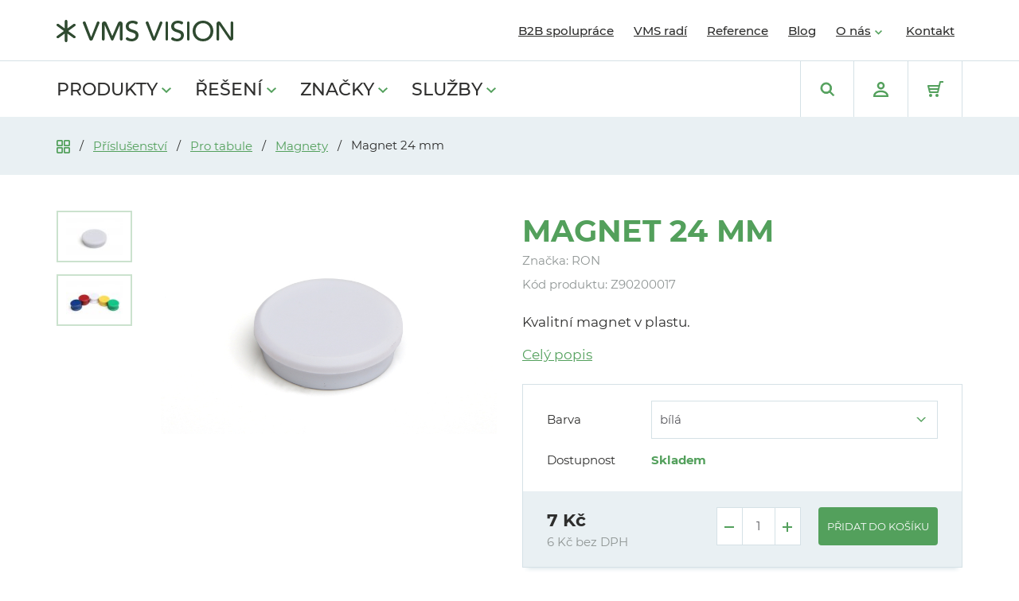

--- FILE ---
content_type: text/html; charset=UTF-8
request_url: https://www.vms.cz/prislusenstvi/pro-tabule/magnety/magnet-24-mm-z90200017
body_size: 31236
content:
<!DOCTYPE html><html lang="cs" dir="ltr"><head><meta charset="utf-8"><meta http-equiv="x-ua-compatible" content="ie=edge"><meta name="source" content="vs"><meta name="viewport" content="width=device-width, initial-scale=1, maximum-scale=8, viewport-fit=cover"><title>Magnet 24 mm | VMS VISION</title><meta name="author" content="Cognito.CZ, s.r.o., see https://www.cognito.cz" /><meta name="generator" content="Winston 4" /><meta name="keywords" /><meta name="description" /><meta name="robots" content="index,follow" /><meta name="apple-mobile-web-app-title" content="VMS VISION" /><meta name="application-name" content="VMS VISION" /><meta property="fb:app_id" content="445597846880198" /><meta property="og:url" content="https://www.vms.cz/prislusenstvi/pro-tabule/magnety/magnet-24-mm-z90200017" /><meta property="og:title" content="Magnet 24 mm" /><meta property="og:description" /><meta property="og:site_name" content="VMS VISION" /><meta property="og:locale" content="cs_CZ" /><meta property="twitter:url" content="https://www.vms.cz/prislusenstvi/pro-tabule/magnety/magnet-24-mm-z90200017" /><meta property="twitter:title" content="Magnet 24 mm" /><meta property="twitter:description" /><meta property="og:image" content="https://www.vms.cz/upload/products_2/Magnet_24/magnet_v_plastu_24_bily_f_1.jpg" /><meta property="twitter:image" content="https://www.vms.cz/upload/products_2/Magnet_24/magnet_v_plastu_24_bily_f_1.jpg" /><meta name="googlebot" content="index,follow"><link rel="preload" as="font" href="/fonts/Montserrat-Regular.woff2" type="font/woff2" crossorigin="anonymous"><link rel="preload" as="font" href="/fonts/Montserrat-Medium.woff2" type="font/woff2" crossorigin="anonymous"><link rel="preload" as="font" href="/fonts/Montserrat-Bold.woff2" type="font/woff2" crossorigin="anonymous"><link rel="preload" as="font" href="/fonts/Montserrat-SemiBold.woff2" type="font/woff2" crossorigin="anonymous"><style>
    @font-face {font-family:'Montserrat-Regular';src:url('/fonts/Montserrat-Regular.woff2') format('woff2'),url('/fonts/Montserrat-Regular.woff') format('woff');font-weight:300;font-style:normal;font-display:swap;}
    @font-face {font-family:'Montserrat-Medium';src:url('/fonts/Montserrat-Medium.woff2') format('woff2'),url('/fonts/Montserrat-Medium.woff') format('woff');font-weight:500;font-style:normal;font-display:swap;}
    @font-face {font-family:'Montserrat-Bold';src:url('/fonts/Montserrat-Bold.woff2') format('woff2'),url('/fonts/Montserrat-Bold.woff') format('woff');font-weight:900;font-style:normal;font-display:swap;}
    @font-face {font-family:'Montserrat-SemiBold';src:url('/fonts/Montserrat-SemiBold.woff2') format('woff2'),url('/fonts/Montserrat-SemiBold.woff') format('woff');font-weight:700;font-style:normal;font-display:swap;}
</style><link crossorigin="anonymous" rel="stylesheet" href="/build/base.0438d787.css" integrity="sha512-AL1bjg7Pz5e3SrOAfZkfvTiuuFTyosvdykBVOxb1SW+Sp8D/xoqBDXtLg5qh2m6aEkl+/n8UbzUP2bpmyYvO6A=="><link crossorigin="anonymous" rel="stylesheet" href="/build/styles.39993dc2.css" integrity="sha512-ZIr/IJJCciD/MKxRvuNOUbOeiH7QmQ8TbilCB4OJHr8/nyWvESGpurTK3XLK7JjGExv5aDL6mnZo8AoDDLnBcw=="><link crossorigin="anonymous" rel="stylesheet" href="/build/gallery.6790e8f9.css" integrity="sha512-uktaUROxQSx4rAiOrnAFMqlqGgTgHv+7eOg0xXHHjn5kupfdhBfWySSJfa5eiPZTHpJ4/WNNcR8kyAVVPjCIRA=="><link crossorigin="anonymous" rel="stylesheet" href="/build/forms.81f1c877.css" integrity="sha512-H3QfqXEiEbzmYC7YZlq9oN4yLWZQ3gYjCLqlLyHRicDAVS6HEeNlpZHI+x6lJMdqBr5ym3OAZYUlw2t2zBEUqA=="><link rel="apple-touch-icon" sizes="180x180" href="/images/favicons/apple-touch-icon.png"><link rel="icon" type="image/png" sizes="32x32" href="/images/favicons/favicon-32x32.png"><link rel="icon" type="image/png" sizes="16x16" href="/images/favicons/favicon-16x16.png"><link rel="manifest" href="/images/favicons/manifest.json"><link rel="mask-icon" href="/images/favicons/safari-pinned-tab.svg" color="#d42d2e"><meta name="msapplication-TileColor" content="#ffffff"><meta name="theme-color" content="#ffffff"><script>
    window.dataLayer = window.dataLayer || [];
    (function(w,d,s,l,i){
        w[l]=w[l]||[];
        w[l].push({'gtm.start': new Date().getTime(),event:'gtm.js'});
        var f=d.getElementsByTagName(s)[0], j=d.createElement(s),dl=l!='dataLayer'?'&l='+l:'';
        j.async=true;
        j.src='//www.googletagmanager.com/gtm.js?id='+i+dl;f.parentNode.insertBefore(j,f);
    })(window,document,'script','dataLayer','GTM-N9L2S54');
</script><script>window.dataLayer = window.dataLayer || [];</script></head><body><script type="text/javascript">
        ;(function(p,l,o,w,i,n,g){if(!p[i]){p.GlobalSnowplowNamespace=p.GlobalSnowplowNamespace||[];
            p.GlobalSnowplowNamespace.push(i);p[i]=function(){(p[i].q=p[i].q||[]).push(arguments)
            };p[i].q=p[i].q||[];n=l.createElement(o);g=l.getElementsByTagName(o)[0];n.async=1;
            n.src=w;g.parentNode.insertBefore(n,g)}}(window,document,"script","//d70shl7vidtft.cloudfront.net/ecmtr-2.4.2.js","ecotrack"));
        window.ecotrack('newTracker', 'cf', 'd2dpiwfhf3tz0r.cloudfront.net', { /* Initialise a tracker */
            appId: 'vmsvision'
        });window.ecotrack('setUserIdFromLocation', 'ecmid');window.ecotrack('trackPageView');
    </script><noscript><iframe src="//www.googletagmanager.com/ns.html?id=GTM-N9L2S54" height="0" width="0" style="display:none;visibility:hidden"></iframe></noscript><div id="fb-root"></div><script async defer crossorigin="anonymous" src="https://connect.facebook.net/cs_CZ/sdk.js#xfbml=1&version=v9.0&appId=445597846880198&autoLogAppEvents=1" nonce="si9z28iK"></script><header class="page-header" role="banner"><nav role="navigation"><div class="d-navigation"><div class="menu-top"><div class="container"><div class="row"><div class="col-12 d-flex align-items-center justify-content-between"><a href="/" aria-label="Logo" class="navbar-brand d-flex"><svg xmlns="http://www.w3.org/2000/svg" width="222" height="28" viewBox="0 0 222 28"><g fill="#2F4A30" fill-rule="evenodd"><path d="M23.353 20.301L14.716 14l8.637-6.301c.724-.528.86-1.516.306-2.205-.552-.691-1.588-.822-2.312-.295l-7.697 5.616V1.573C13.65.705 12.911 0 12 0c-.911 0-1.65.705-1.65 1.573v9.241L2.652 5.198C1.93 4.671.894 4.802.34 5.493c-.554.689-.417 1.677.308 2.205l8.637 6.301-8.637 6.302c-.724.529-.862 1.516-.308 2.206.324.406.815.618 1.312.618.35 0 .702-.106 1-.324l7.698-5.616v9.242c0 .868.739 1.573 1.65 1.573.911 0 1.65-.705 1.65-1.573v-9.242l7.697 5.616c.3.218.652.324 1.002.324.495 0 .987-.213 1.311-.618.554-.69.417-1.677-.307-2.206M52.321 2h-.063c-.699 0-1.324.418-1.57 1.05L43.51 21.526h-.07L36.534 3.068C36.294 2.427 35.663 2 34.957 2h-.279c-1.177 0-1.987 1.14-1.564 2.2l8.295 20.764c.25.625.872 1.036 1.565 1.036h.87c.689 0 1.307-.406 1.56-1.024L53.88 4.21C54.315 3.149 53.505 2 52.321 2M79.977 2c-1.22 0-2.321.707-2.79 1.791L70.105 20.17h-.14l-7.15-16.388C62.344 2.702 61.245 2 60.028 2h-.005C58.353 2 57 3.302 57 4.908v19.475c0 .893.753 1.617 1.681 1.617h.02c.928 0 1.68-.724 1.68-1.617V6.27h.072l7.991 18.726A1.682 1.682 0 0 0 70 26c.682 0 1.296-.396 1.555-1.003L79.547 6.27h.07v18.112c0 .893.754 1.617 1.683 1.617h.018c.929 0 1.682-.724 1.682-1.617V4.908C83 3.302 81.647 2 79.977 2M99.79 13.808c-.911-.5-1.905-.891-2.98-1.17a27.878 27.878 0 0 1-2.98-.944c-.912-.35-1.675-.804-2.29-1.362-.615-.56-.922-1.364-.922-2.413 0-.372.077-.78.23-1.222.155-.443.42-.856.799-1.241.379-.384.881-.7 1.508-.943.626-.245 1.413-.368 2.36-.368.992 0 1.88.199 2.66.595.308.156.589.333.842.529.656.51 1.581.492 2.2-.062l.198-.177c.783-.703.742-1.956-.117-2.567a6.274 6.274 0 0 0-1.846-.904A13.79 13.79 0 0 0 95.515 1c-1.515 0-2.81.227-3.886.682-1.076.454-1.957 1.02-2.642 1.694-.686.677-1.189 1.422-1.509 2.237C87.16 6.43 87 7.198 87 7.92c0 1.608.306 2.884.921 3.827a7.235 7.235 0 0 0 2.29 2.255c.91.559 1.903.995 2.98 1.31 1.075.314 2.068.641 2.98.978.91.338 1.673.758 2.288 1.258.614.501.922 1.23.922 2.185 0 .675-.154 1.27-.461 1.782a4.318 4.318 0 0 1-1.189 1.293c-.485.35-1.022.611-1.614.786a6.11 6.11 0 0 1-1.738.262 7.146 7.146 0 0 1-2.962-.646c-.526-.236-1-.545-1.422-.925-.62-.558-1.576-.544-2.212-.005l-.188.16c-.796.674-.794 1.909.026 2.555a7.958 7.958 0 0 0 2.075 1.167c1.442.56 2.968.839 4.577.839 1.205 0 2.341-.174 3.406-.524 1.064-.35 1.986-.85 2.767-1.502a7.161 7.161 0 0 0 1.863-2.412c.46-.955.691-2.027.691-3.215 0-1.49-.308-2.66-.923-3.512a6.9 6.9 0 0 0-2.287-2.027M131.321 2h-.063c-.699 0-1.324.418-1.57 1.05l-7.178 18.476h-.07l-6.906-18.458A1.674 1.674 0 0 0 113.957 2h-.279c-1.177 0-1.987 1.14-1.564 2.2l8.296 20.764c.25.625.871 1.036 1.564 1.036h.87c.689 0 1.307-.406 1.56-1.024L132.88 4.21c.434-1.062-.376-2.211-1.56-2.211M138.508 2h-.016c-.825 0-1.492.724-1.492 1.618v20.765c0 .893.667 1.617 1.492 1.617h.016c.824 0 1.492-.724 1.492-1.617V3.618c0-.894-.668-1.618-1.492-1.618M156.79 13.808a12.858 12.858 0 0 0-2.98-1.17 28.003 28.003 0 0 1-2.98-.944c-.911-.35-1.674-.804-2.29-1.362-.615-.56-.921-1.364-.921-2.413 0-.371.076-.78.23-1.223.154-.442.419-.855.799-1.24.377-.384.88-.7 1.507-.943.627-.245 1.413-.368 2.36-.368.992 0 1.88.199 2.66.595.308.156.59.333.842.529.656.51 1.582.492 2.2-.062l.198-.177c.783-.703.742-1.956-.118-2.567a6.247 6.247 0 0 0-1.845-.904A13.762 13.762 0 0 0 152.514 1c-1.513 0-2.808.227-3.884.682-1.077.453-1.958 1.02-2.644 1.694-.685.676-1.188 1.422-1.507 2.237-.32.816-.479 1.585-.479 2.306 0 1.608.307 2.883.922 3.827a7.24 7.24 0 0 0 2.289 2.255c.91.559 1.903.995 2.98 1.31a44.77 44.77 0 0 1 2.98.978c.91.338 1.673.758 2.288 1.258.615.501.922 1.23.922 2.185 0 .675-.154 1.27-.46 1.782a4.318 4.318 0 0 1-1.189 1.293 5.33 5.33 0 0 1-1.615.786 6.112 6.112 0 0 1-1.738.262 7.146 7.146 0 0 1-2.962-.646c-.526-.237-1-.545-1.422-.925-.62-.558-1.575-.544-2.212-.004l-.188.159c-.795.675-.794 1.909.026 2.555a7.973 7.973 0 0 0 2.075 1.168c1.442.559 2.968.838 4.577.838 1.206 0 2.342-.174 3.406-.524 1.064-.35 1.987-.85 2.767-1.502a7.152 7.152 0 0 0 1.863-2.412c.46-.955.691-2.027.691-3.215 0-1.49-.308-2.662-.923-3.512a6.895 6.895 0 0 0-2.288-2.027M165.508 2h-.016c-.824 0-1.492.724-1.492 1.618v20.765c0 .893.668 1.617 1.492 1.617h.016c.824 0 1.492-.724 1.492-1.617V3.618c0-.894-.668-1.618-1.492-1.618M192.737 17.827a9.313 9.313 0 0 1-1.903 3.127 9.186 9.186 0 0 1-2.96 2.115c-1.15.523-2.442.785-3.874.785s-2.725-.262-3.875-.785a9.188 9.188 0 0 1-2.96-2.115 9.302 9.302 0 0 1-1.902-3.127c-.447-1.2-.67-2.475-.67-3.826 0-1.352.223-2.627.67-3.827a9.31 9.31 0 0 1 1.902-3.128 9.198 9.198 0 0 1 2.96-2.115c1.15-.523 2.443-.786 3.875-.786s2.724.263 3.874.786a9.195 9.195 0 0 1 2.96 2.115 9.322 9.322 0 0 1 1.903 3.128c.446 1.2.67 2.475.67 3.827 0 1.35-.224 2.626-.67 3.826m.616-13.088c-1.139-1.165-2.507-2.08-4.104-2.744C187.652 1.332 185.902 1 184 1c-1.902 0-3.651.332-5.249.995-1.596.665-2.965 1.58-4.104 2.744-1.139 1.165-2.032 2.54-2.677 4.123-.647 1.586-.969 3.298-.969 5.139 0 1.84.322 3.552.969 5.136.645 1.585 1.538 2.96 2.677 4.124 1.14 1.165 2.508 2.08 4.104 2.743 1.598.664 3.347.996 5.25.996 1.902 0 3.652-.332 5.25-.996 1.596-.664 2.964-1.578 4.103-2.743 1.139-1.165 2.031-2.539 2.678-4.124.645-1.584.969-3.296.969-5.136 0-1.841-.324-3.553-.97-5.139-.646-1.583-1.538-2.958-2.677-4.123M220.367 2h-.018c-.901 0-1.633.724-1.633 1.618V21.73h-.068L206.119 3.198A2.73 2.73 0 0 0 203.854 2h-.128C202.22 2 201 3.21 201 4.702v19.68c0 .894.731 1.618 1.632 1.618h.019c.901 0 1.632-.724 1.632-1.617V6.27h.07l12.663 18.542A2.732 2.732 0 0 0 219.273 26c1.506 0 2.727-1.21 2.727-2.702V3.618c0-.894-.73-1.618-1.633-1.618"/></g></svg></a><ul class="menu"><li class="menu-item"><a class="menu-item-link "
                       href="/obchodni-partner-b2b"
                       data-id="b2b-spoluprace">B2B spolupráce</a></li><li class="menu-item"><a class="menu-item-link "
                       href="/vms-radi"
                       data-id="vms-radi">VMS radí</a></li><li class="menu-item"><a class="menu-item-link "
                       href="/reference"
                       data-id="reference">Reference</a></li><li class="menu-item"><a class="menu-item-link "
                       href="/blog"
                       data-id="blog">Blog</a></li><li class="menu-item dropdown"><a class="menu-item-link js-toggle-dropdown" data-target="o-nas" href="">O nás</a><div class="dropdown-menu" data-parent="o-nas"><a class="dropdown-item" href="/o-nas">O nás</a><a class="dropdown-item" href="/novinky">Novinky</a><a class="dropdown-item" href="/kariera">Kariéra</a><a class="dropdown-item" href="/proc-s-nami-spolupracovat">Proč vybrat VMS</a></div></li><li class="menu-item"><a class="menu-item-link "
                       href="/kontakt"
                       data-id="kontakt">Kontakt</a></li></ul></div></div></div></div><div class="menu-bottom"><div class="container"><div class="row"><div class="col-12 d-flex align-items-center justify-content-between"><ul class="product-menu"><li class="menu-item dropdown"><div class="menu-item-link js-toggle-dropdown" data-target="produkty" href="/">Produkty</div><div class="dropdown-menu" data-parent="produkty"><div class="dropdown-item submenu js-toggle-submenu" data-target="tabule" href="/tabule">Tabule
                                <div class="dropdown-submenu" data-parent="tabule"><a class="dropdown-item" href="/tabule/tabule-jednodilne">Tabule jednodílné </a><a class="dropdown-item" href="/tabule/tabule-dvoudilne">Tabule dvoudílné </a><a class="dropdown-item" href="/tabule/tabule-tridilne">Tabule třídílné </a><a class="dropdown-item" href="/tabule">Všechny produkty této kategorie</a></div></div><div class="dropdown-item submenu js-toggle-submenu" data-target="tabule-s-potiskem" href="/tabule/tabule-s-potiskem">Tabule s potiskem
                                <div class="dropdown-submenu" data-parent="tabule-s-potiskem"><a class="dropdown-item" href="/tabule/tabule-s-potiskem/planovaci-tabule">Tabule plánovací </a><a class="dropdown-item" href="/tabule/tabule-s-potiskem/tabule-s-obrazkem">Tabule s obrázkem </a><a class="dropdown-item" href="/tabule/tabule-s-potiskem/tabule-s-rastrem">Tabule s rastrem </a><a class="dropdown-item" href="/tabule/tabule-s-potiskem">Všechny produkty této kategorie</a></div></div><a class="dropdown-item" href="/tabule/tabule-se-zvedacim-systemem">Tabule se zvedacím systémem</a><div class="dropdown-item submenu js-toggle-submenu" data-target="interaktivni-sestavy" href="/interaktivni-sestavy">Interaktivní sestavy
                                <div class="dropdown-submenu" data-parent="interaktivni-sestavy"><a class="dropdown-item" href="/interaktivni-sestavy/interaktivni-sestavy-s-lcd-panely">Interaktivní sestavy s LCD panely </a><a class="dropdown-item" href="/interaktivni-sestavy/interaktivni-sestavy-na-stenu">Interaktivní sestavy na zeď </a><a class="dropdown-item" href="/interaktivni-sestavy/interaktivni-sestavy-se-zvedacim-systemem-szal">Interaktivní sestavy se zvedacím systémem SZ AL </a><a class="dropdown-item" href="/interaktivni-sestavy/interaktivni-sestavy-se-zvedacim-systemem-pylon">Interaktivní sestavy se zvedacím systémem PYLON </a><a class="dropdown-item" href="/interaktivni-sestavy/prislusenstvi-pro-interaktivni-sestavy">Příslušenství pro interaktivní sestavy </a><a class="dropdown-item" href="/interaktivni-sestavy">Všechny produkty této kategorie</a></div></div><div class="dropdown-item submenu js-toggle-submenu" data-target="nastenky" href="/nastenky">Nástěnky
                                <div class="dropdown-submenu" data-parent="nastenky"><a class="dropdown-item" href="/nastenky/nastenky-korkove">Nástěnky korkové </a><a class="dropdown-item" href="/nastenky/nastenky-textilni">Nástěnky textilní </a><a class="dropdown-item" href="/nastenky">Všechny produkty této kategorie</a></div></div><div class="dropdown-item submenu js-toggle-submenu" data-target="paravany" href="/paravany">Paravány
                                <div class="dropdown-submenu" data-parent="paravany"><a class="dropdown-item" href="/paravany/paravany">Paravány volně stojící </a><a class="dropdown-item" href="/paravany/stolove-paravany">Stolové paravány </a><a class="dropdown-item" href="/paravany/sestavy-paravanu">Sestavy paravánů </a><a class="dropdown-item" href="/paravany/prislusenstvi-stolovych-paravanu">Příslušenství ke stolovým paravánům </a><a class="dropdown-item" href="/paravany">Všechny produkty této kategorie</a></div></div><a class="dropdown-item" href="/vystavni-a-prezentacni-plochy">Vitríny</a><a class="dropdown-item" href="/tabule/tabule-do-prostoru">Tabule do prostoru</a><a class="dropdown-item" href="/tabule/tabule-na-stenu-s-horizontalnim-posuvem">Tabule s horizontálním posuvem</a><div class="dropdown-item submenu js-toggle-submenu" data-target="projekce-a-ozvuceni" href="/projekce-a-ozvuceni">Projekce a ozvučení
                                <div class="dropdown-submenu" data-parent="projekce-a-ozvuceni"><a class="dropdown-item" href="/projekce-a-ozvuceni/lcd-panely">LCD panely </a><a class="dropdown-item" href="/projekce-a-ozvuceni/dataprojektory-interaktivni">Projektory interaktivní </a><a class="dropdown-item" href="/projekce-a-ozvuceni/dataprojektory-bez-interaktivity">Projektory bez interaktivity </a><a class="dropdown-item" href="/projekce-a-ozvuceni/audiotechnika">Audiotechnika </a><a class="dropdown-item" href="/projekce-a-ozvuceni/vizualizery">Vizualizéry </a><a class="dropdown-item" href="/projekce-a-ozvuceni/bezdratovy-prenos">Bezdrátový přenos </a><a class="dropdown-item" href="/projekce-a-ozvuceni">Všechny produkty této kategorie</a></div></div><div class="dropdown-item submenu js-toggle-submenu" data-target="prislusenstvi" href="/prislusenstvi">Příslušenství
                                <div class="dropdown-submenu" data-parent="prislusenstvi"><a class="dropdown-item" href="/prislusenstvi/pro-tabule">Pro tabule </a><a class="dropdown-item" href="/prislusenstvi/pro-nastenky">Pro nástěnky </a><a class="dropdown-item" href="/prislusenstvi/pro-flipcharty">Pro flipcharty </a><a class="dropdown-item" href="/prislusenstvi/pro-planovaci-tabule">Pro plánovací tabule </a><a class="dropdown-item" href="/prislusenstvi/rysovaci-potreby">Rýsovací potřeby </a><a class="dropdown-item" href="/prislusenstvi/ostatni">Ostatní </a><a class="dropdown-item" href="/prislusenstvi">Všechny produkty této kategorie</a></div></div><a class="dropdown-item" href="/produkty-akce">% Akce</a><a class="dropdown-item" href="/vsechny-produkty">Všechny produkty</a></div></li><li class="menu-item dropdown"><div class="menu-item-link js-toggle-dropdown" data-target="reseni" href="">Řešení</div><div class="dropdown-menu" data-parent="reseni"><a class="dropdown-item" href="/reseni-pro-skoly">Pro školy</a><a class="dropdown-item" href="/reseni-pro-firmy">Pro firmy</a><a class="dropdown-item" href="/reseni-pro-domacnosti">Pro domácnosti</a></div></li><li class="menu-item dropdown"><div class="menu-item-link js-toggle-dropdown" data-target="znacky" href="">Značky</div><div class="dropdown-menu" data-parent="znacky"><a class="dropdown-item" href="/ekotab">ekoTAB <span class="menu-item__additional-text">(prémiové řešení)</span></a><a class="dropdown-item" href="/boardok">boardOK <span class="menu-item__additional-text">(designové řešení)</span></a><a class="dropdown-item" href="/fine">FiNE <span class="menu-item__additional-text">(ekonomické řešení)</span></a></div></li><li class="menu-item dropdown"><div class="menu-item-link js-toggle-dropdown" data-target="sluzby" href="https://www.vms.cz/sluzby">Služby</div><div class="dropdown-menu" data-parent="sluzby"><a class="dropdown-item" href="https://www.vms.cz/montaz-tabuli">Autorizovaná montáž</a><a class="dropdown-item" href="https://www.vms.cz/demontaz-tabuli">Demontáž</a><a class="dropdown-item" href="https://www.vms.cz/likvidace-tabuli">Likvidace</a><a class="dropdown-item" href="https://www.vms.cz/kontroly-tabuli">Kontroly tabulí</a><a class="dropdown-item" href="https://www.vms.cz/sluzba-bazar-tabuli">Bazar tabulí</a><a class="dropdown-item" href="https://www.vms.cz/servis-tabuli">Servis tabulí</a><a class="dropdown-item" href="https://www.vms.cz/vykoupeni-tabuli">Vykoupení tabulí</a><a class="dropdown-item" href="https://www.vms.cz/nabidka-skoleni">Školení dle vlastního výběru</a></div></li></ul><ul class="menu-icons"><li class="menu-icons__item mr-0 menu-item dropdown"><div class="menu-icons__inner js-toggle-dropdown" data-target="search"><svg xmlns="http://www.w3.org/2000/svg" width="19" height="19" viewBox="0 0 19 19"><g fill="none" fill-rule="evenodd"><path d="M-1-1h20v20H-1z"/><path fill="#53A05C" fill-rule="nonzero" stroke="#53A05C" d="M17.75 16.55l-4.583-4.585A6.739 6.739 0 0 0 14.6 7.8a6.753 6.753 0 0 0-1.992-4.808A6.75 6.75 0 0 0 7.8 1a6.75 6.75 0 0 0-4.808 1.992A6.753 6.753 0 0 0 1 7.8c0 1.816.708 3.524 1.992 4.808A6.75 6.75 0 0 0 7.8 14.6c1.53 0 2.978-.507 4.165-1.433l4.584 4.583 1.202-1.2zm-9.95-3.65a5.065 5.065 0 0 1-3.606-1.493A5.064 5.064 0 0 1 2.7 7.8c0-1.362.53-2.643 1.494-3.606A5.062 5.062 0 0 1 7.8 2.7c1.363 0 2.643.53 3.606 1.494A5.064 5.064 0 0 1 12.9 7.8c0 1.363-.53 2.644-1.494 3.607A5.065 5.065 0 0 1 7.8 12.9z"/></g></svg></div><div class="dropdown-menu dropdown-menu--search" data-parent="search"><form action="/product/search" method="post" class="p-5"><div class="row"><div class="col-12"><h4 class="mb-1 ">Hledat</h4></div></div><div class="row gutters--20"><div id="desktop-search-input" class="col-8"><div class="form-control mb-0"><label class="form-label " for="desktop-search-item"></label><input class="form-input required" id="desktop-search-item" name="desktop-search-item" value="" aria-required="true" type="text"></div></div><div class="col-4"><button id="search-send-form" class="btn btn--primary btn--block" role="button" type="submit">Hledat</button></div></div><div id="desktop-search-results" class="row gutters--20"></div></form></div></li><li class="menu-icons__item mr-0 menu-item dropdown"><div id="login-dropdown" class="menu-icons__inner js-toggle-dropdown" data-target="login"><svg xmlns="http://www.w3.org/2000/svg" width="19" height="19" viewBox="0 0 19 19"><g fill="#53A05C" fill-rule="nonzero"><path d="M9.5 9.5c-2.62 0-4.75-2.13-4.75-4.75C4.75 2.132 6.88 0 9.5 0s4.75 2.132 4.75 4.75c0 2.62-2.13 4.75-4.75 4.75zm0-7.125A2.377 2.377 0 0 0 7.125 4.75 2.377 2.377 0 0 0 9.5 7.125a2.377 2.377 0 0 0 2.375-2.375A2.377 2.377 0 0 0 9.5 2.375zM19 19H0v-1.188c0-4.195 3.907-7.125 9.5-7.125s9.5 2.93 9.5 7.126V19zM2.564 16.625h13.873c-.71-2.147-3.364-3.563-6.936-3.563s-6.227 1.416-6.937 3.563z"/></g></svg></div><div class="dropdown-menu dropdown-menu--login" data-parent="login"><div class="p-5"><div class="row gutters--45"><div class="col-12"><h3 class="mb-3 pb-1">Přihlášení</h3><form action="/login_check" method="post"><div class="row"><div class="col-12"><div class="form-control "><label class="form-label " for="_username">E-mail</label><input class="form-input required" id="_username" name="_username" value="" aria-required="true" type="email"></div></div></div><div class="row mb-2"><div class="col-12"><div class="form-control "><label class="form-label " for="_password">Heslo</label><input class="form-input required" id="_password" name="_password" value="" aria-required="true" type="password"></div></div></div><div class="row mb-4"><div class="col-12"><button id="login" class="btn btn--primary px-5" role="button" type="submit">Přihlásit</button></div></div><div class="row"><div class="col-12 mb-2"><a href="/zapomenute-heslo" title="Zapomněli jste heslo?" class="link- color--charcoal">Zapomněli jste heslo?</a></div><div class="col-12"><a href="/registrace" title="Nemám účet, chci se registrovat" class="link- color--charcoal">Nemám účet, chci se registrovat</a></div><input type="hidden" name="_target_path" value="/prislusenstvi/pro-tabule/magnety/magnet-24-mm-z90200017" /></div></form></div></div></div></div></li><li class="menu-icons__item mr-0"><a href="/kosik" class="menu-icons__inner"><span class="menu-icons__number d-none" id="cart-icon-number">0</span><svg xmlns="http://www.w3.org/2000/svg" width="20" height="20" viewBox="0 0 20 20"><g fill="#53A05C" fill-rule="nonzero"><path d="M16 0c-.466 0-.869.322-.975.775L14.051 5H1.001A1.005 1.005 0 0 0 .03 6.243l2 8c.111.445.511.757.97.757h10c.466 0 .87-.321.975-.775L16.795 2H20V0h-4zm-2.41 7l-.463 2H2.781l-.5-2H13.59zM3.78 13l-.5-2h9.385l-.46 2H3.78z"/><circle cx="4" cy="18" r="2"/><circle cx="12" cy="18" r="2"/></g></svg></a></li></ul></div></div></div></div></div><div class="m-navigation"><a href="/" aria-label="Logo" class="navbar-brand d-flex"><svg xmlns="http://www.w3.org/2000/svg" width="222" height="28" viewBox="0 0 222 28"><g fill="#2F4A30" fill-rule="evenodd"><path d="M23.353 20.301L14.716 14l8.637-6.301c.724-.528.86-1.516.306-2.205-.552-.691-1.588-.822-2.312-.295l-7.697 5.616V1.573C13.65.705 12.911 0 12 0c-.911 0-1.65.705-1.65 1.573v9.241L2.652 5.198C1.93 4.671.894 4.802.34 5.493c-.554.689-.417 1.677.308 2.205l8.637 6.301-8.637 6.302c-.724.529-.862 1.516-.308 2.206.324.406.815.618 1.312.618.35 0 .702-.106 1-.324l7.698-5.616v9.242c0 .868.739 1.573 1.65 1.573.911 0 1.65-.705 1.65-1.573v-9.242l7.697 5.616c.3.218.652.324 1.002.324.495 0 .987-.213 1.311-.618.554-.69.417-1.677-.307-2.206M52.321 2h-.063c-.699 0-1.324.418-1.57 1.05L43.51 21.526h-.07L36.534 3.068C36.294 2.427 35.663 2 34.957 2h-.279c-1.177 0-1.987 1.14-1.564 2.2l8.295 20.764c.25.625.872 1.036 1.565 1.036h.87c.689 0 1.307-.406 1.56-1.024L53.88 4.21C54.315 3.149 53.505 2 52.321 2M79.977 2c-1.22 0-2.321.707-2.79 1.791L70.105 20.17h-.14l-7.15-16.388C62.344 2.702 61.245 2 60.028 2h-.005C58.353 2 57 3.302 57 4.908v19.475c0 .893.753 1.617 1.681 1.617h.02c.928 0 1.68-.724 1.68-1.617V6.27h.072l7.991 18.726A1.682 1.682 0 0 0 70 26c.682 0 1.296-.396 1.555-1.003L79.547 6.27h.07v18.112c0 .893.754 1.617 1.683 1.617h.018c.929 0 1.682-.724 1.682-1.617V4.908C83 3.302 81.647 2 79.977 2M99.79 13.808c-.911-.5-1.905-.891-2.98-1.17a27.878 27.878 0 0 1-2.98-.944c-.912-.35-1.675-.804-2.29-1.362-.615-.56-.922-1.364-.922-2.413 0-.372.077-.78.23-1.222.155-.443.42-.856.799-1.241.379-.384.881-.7 1.508-.943.626-.245 1.413-.368 2.36-.368.992 0 1.88.199 2.66.595.308.156.589.333.842.529.656.51 1.581.492 2.2-.062l.198-.177c.783-.703.742-1.956-.117-2.567a6.274 6.274 0 0 0-1.846-.904A13.79 13.79 0 0 0 95.515 1c-1.515 0-2.81.227-3.886.682-1.076.454-1.957 1.02-2.642 1.694-.686.677-1.189 1.422-1.509 2.237C87.16 6.43 87 7.198 87 7.92c0 1.608.306 2.884.921 3.827a7.235 7.235 0 0 0 2.29 2.255c.91.559 1.903.995 2.98 1.31 1.075.314 2.068.641 2.98.978.91.338 1.673.758 2.288 1.258.614.501.922 1.23.922 2.185 0 .675-.154 1.27-.461 1.782a4.318 4.318 0 0 1-1.189 1.293c-.485.35-1.022.611-1.614.786a6.11 6.11 0 0 1-1.738.262 7.146 7.146 0 0 1-2.962-.646c-.526-.236-1-.545-1.422-.925-.62-.558-1.576-.544-2.212-.005l-.188.16c-.796.674-.794 1.909.026 2.555a7.958 7.958 0 0 0 2.075 1.167c1.442.56 2.968.839 4.577.839 1.205 0 2.341-.174 3.406-.524 1.064-.35 1.986-.85 2.767-1.502a7.161 7.161 0 0 0 1.863-2.412c.46-.955.691-2.027.691-3.215 0-1.49-.308-2.66-.923-3.512a6.9 6.9 0 0 0-2.287-2.027M131.321 2h-.063c-.699 0-1.324.418-1.57 1.05l-7.178 18.476h-.07l-6.906-18.458A1.674 1.674 0 0 0 113.957 2h-.279c-1.177 0-1.987 1.14-1.564 2.2l8.296 20.764c.25.625.871 1.036 1.564 1.036h.87c.689 0 1.307-.406 1.56-1.024L132.88 4.21c.434-1.062-.376-2.211-1.56-2.211M138.508 2h-.016c-.825 0-1.492.724-1.492 1.618v20.765c0 .893.667 1.617 1.492 1.617h.016c.824 0 1.492-.724 1.492-1.617V3.618c0-.894-.668-1.618-1.492-1.618M156.79 13.808a12.858 12.858 0 0 0-2.98-1.17 28.003 28.003 0 0 1-2.98-.944c-.911-.35-1.674-.804-2.29-1.362-.615-.56-.921-1.364-.921-2.413 0-.371.076-.78.23-1.223.154-.442.419-.855.799-1.24.377-.384.88-.7 1.507-.943.627-.245 1.413-.368 2.36-.368.992 0 1.88.199 2.66.595.308.156.59.333.842.529.656.51 1.582.492 2.2-.062l.198-.177c.783-.703.742-1.956-.118-2.567a6.247 6.247 0 0 0-1.845-.904A13.762 13.762 0 0 0 152.514 1c-1.513 0-2.808.227-3.884.682-1.077.453-1.958 1.02-2.644 1.694-.685.676-1.188 1.422-1.507 2.237-.32.816-.479 1.585-.479 2.306 0 1.608.307 2.883.922 3.827a7.24 7.24 0 0 0 2.289 2.255c.91.559 1.903.995 2.98 1.31a44.77 44.77 0 0 1 2.98.978c.91.338 1.673.758 2.288 1.258.615.501.922 1.23.922 2.185 0 .675-.154 1.27-.46 1.782a4.318 4.318 0 0 1-1.189 1.293 5.33 5.33 0 0 1-1.615.786 6.112 6.112 0 0 1-1.738.262 7.146 7.146 0 0 1-2.962-.646c-.526-.237-1-.545-1.422-.925-.62-.558-1.575-.544-2.212-.004l-.188.159c-.795.675-.794 1.909.026 2.555a7.973 7.973 0 0 0 2.075 1.168c1.442.559 2.968.838 4.577.838 1.206 0 2.342-.174 3.406-.524 1.064-.35 1.987-.85 2.767-1.502a7.152 7.152 0 0 0 1.863-2.412c.46-.955.691-2.027.691-3.215 0-1.49-.308-2.662-.923-3.512a6.895 6.895 0 0 0-2.288-2.027M165.508 2h-.016c-.824 0-1.492.724-1.492 1.618v20.765c0 .893.668 1.617 1.492 1.617h.016c.824 0 1.492-.724 1.492-1.617V3.618c0-.894-.668-1.618-1.492-1.618M192.737 17.827a9.313 9.313 0 0 1-1.903 3.127 9.186 9.186 0 0 1-2.96 2.115c-1.15.523-2.442.785-3.874.785s-2.725-.262-3.875-.785a9.188 9.188 0 0 1-2.96-2.115 9.302 9.302 0 0 1-1.902-3.127c-.447-1.2-.67-2.475-.67-3.826 0-1.352.223-2.627.67-3.827a9.31 9.31 0 0 1 1.902-3.128 9.198 9.198 0 0 1 2.96-2.115c1.15-.523 2.443-.786 3.875-.786s2.724.263 3.874.786a9.195 9.195 0 0 1 2.96 2.115 9.322 9.322 0 0 1 1.903 3.128c.446 1.2.67 2.475.67 3.827 0 1.35-.224 2.626-.67 3.826m.616-13.088c-1.139-1.165-2.507-2.08-4.104-2.744C187.652 1.332 185.902 1 184 1c-1.902 0-3.651.332-5.249.995-1.596.665-2.965 1.58-4.104 2.744-1.139 1.165-2.032 2.54-2.677 4.123-.647 1.586-.969 3.298-.969 5.139 0 1.84.322 3.552.969 5.136.645 1.585 1.538 2.96 2.677 4.124 1.14 1.165 2.508 2.08 4.104 2.743 1.598.664 3.347.996 5.25.996 1.902 0 3.652-.332 5.25-.996 1.596-.664 2.964-1.578 4.103-2.743 1.139-1.165 2.031-2.539 2.678-4.124.645-1.584.969-3.296.969-5.136 0-1.841-.324-3.553-.97-5.139-.646-1.583-1.538-2.958-2.677-4.123M220.367 2h-.018c-.901 0-1.633.724-1.633 1.618V21.73h-.068L206.119 3.198A2.73 2.73 0 0 0 203.854 2h-.128C202.22 2 201 3.21 201 4.702v19.68c0 .894.731 1.618 1.632 1.618h.019c.901 0 1.632-.724 1.632-1.617V6.27h.07l12.663 18.542A2.732 2.732 0 0 0 219.273 26c1.506 0 2.727-1.21 2.727-2.702V3.618c0-.894-.73-1.618-1.633-1.618"/></g></svg></a><ul class="menu-icons"><li class="icon"><a href="/kosik" class="menu-icons__inner"><span class="menu-icons__number d-none" id="mobile-cart-icon-number">0</span><svg xmlns="http://www.w3.org/2000/svg" width="20" height="20" viewBox="0 0 20 20"><g fill="#53A05C" fill-rule="nonzero"><path d="M16 0c-.466 0-.869.322-.975.775L14.051 5H1.001A1.005 1.005 0 0 0 .03 6.243l2 8c.111.445.511.757.97.757h10c.466 0 .87-.321.975-.775L16.795 2H20V0h-4zm-2.41 7l-.463 2H2.781l-.5-2H13.59zM3.78 13l-.5-2h9.385l-.46 2H3.78z"/><circle cx="4" cy="18" r="2"/><circle cx="12" cy="18" r="2"/></g></svg></a></li><li class="icon"><div class="menu-toggle js-toggle-menu"><span></span><span></span><span></span></div></li></ul><div class="m-navigation__menu"><div class="search"><form id="mobile-search-input" action="/product/search" method="post"><div class="form-control "><label class="form-label " for="desktop-search-item">Hledat</label><input class="form-input required" id="mobile-search-item" name="desktop-search-item" value="" aria-required="true" type="text"></div><div id="mobile-search-results" class="row gutters--20"></div></form><div class="d-inline-block"><span class="mr-2"><svg xmlns="http://www.w3.org/2000/svg" width="19" height="19" viewBox="0 0 19 19"><g fill="#53A05C" fill-rule="nonzero"><path d="M9.5 9.5c-2.62 0-4.75-2.13-4.75-4.75C4.75 2.132 6.88 0 9.5 0s4.75 2.132 4.75 4.75c0 2.62-2.13 4.75-4.75 4.75zm0-7.125A2.377 2.377 0 0 0 7.125 4.75 2.377 2.377 0 0 0 9.5 7.125a2.377 2.377 0 0 0 2.375-2.375A2.377 2.377 0 0 0 9.5 2.375zM19 19H0v-1.188c0-4.195 3.907-7.125 9.5-7.125s9.5 2.93 9.5 7.126V19zM2.564 16.625h13.873c-.71-2.147-3.364-3.563-6.936-3.563s-6.227 1.416-6.937 3.563z"/></g></svg></span><span class="align--middle"><a href="/login" title="Přihlášení">Přihlášení</a><span> / </span><a href="/registrace" title="Registrace">Registrace</a></span></div></div><ul class="product-menu"><li class="menu-item dropdown"><div class="menu-item-link js-toggle-dropdown" data-target="produkty" href="/">Produkty</div><div class="dropdown-menu" data-parent="produkty"><div class="dropdown-item submenu js-toggle-submenu" data-target="tabule" href="/tabule">Tabule
                                <div class="dropdown-submenu" data-parent="tabule"><a class="dropdown-item" href="/tabule/tabule-jednodilne">Tabule jednodílné </a><a class="dropdown-item" href="/tabule/tabule-dvoudilne">Tabule dvoudílné </a><a class="dropdown-item" href="/tabule/tabule-tridilne">Tabule třídílné </a><a class="dropdown-item" href="/tabule">Všechny produkty této kategorie</a></div></div><div class="dropdown-item submenu js-toggle-submenu" data-target="tabule-s-potiskem" href="/tabule/tabule-s-potiskem">Tabule s potiskem
                                <div class="dropdown-submenu" data-parent="tabule-s-potiskem"><a class="dropdown-item" href="/tabule/tabule-s-potiskem/planovaci-tabule">Tabule plánovací </a><a class="dropdown-item" href="/tabule/tabule-s-potiskem/tabule-s-obrazkem">Tabule s obrázkem </a><a class="dropdown-item" href="/tabule/tabule-s-potiskem/tabule-s-rastrem">Tabule s rastrem </a><a class="dropdown-item" href="/tabule/tabule-s-potiskem">Všechny produkty této kategorie</a></div></div><a class="dropdown-item" href="/tabule/tabule-se-zvedacim-systemem">Tabule se zvedacím systémem</a><div class="dropdown-item submenu js-toggle-submenu" data-target="interaktivni-sestavy" href="/interaktivni-sestavy">Interaktivní sestavy
                                <div class="dropdown-submenu" data-parent="interaktivni-sestavy"><a class="dropdown-item" href="/interaktivni-sestavy/interaktivni-sestavy-s-lcd-panely">Interaktivní sestavy s LCD panely </a><a class="dropdown-item" href="/interaktivni-sestavy/interaktivni-sestavy-na-stenu">Interaktivní sestavy na zeď </a><a class="dropdown-item" href="/interaktivni-sestavy/interaktivni-sestavy-se-zvedacim-systemem-szal">Interaktivní sestavy se zvedacím systémem SZ AL </a><a class="dropdown-item" href="/interaktivni-sestavy/interaktivni-sestavy-se-zvedacim-systemem-pylon">Interaktivní sestavy se zvedacím systémem PYLON </a><a class="dropdown-item" href="/interaktivni-sestavy/prislusenstvi-pro-interaktivni-sestavy">Příslušenství pro interaktivní sestavy </a><a class="dropdown-item" href="/interaktivni-sestavy">Všechny produkty této kategorie</a></div></div><div class="dropdown-item submenu js-toggle-submenu" data-target="nastenky" href="/nastenky">Nástěnky
                                <div class="dropdown-submenu" data-parent="nastenky"><a class="dropdown-item" href="/nastenky/nastenky-korkove">Nástěnky korkové </a><a class="dropdown-item" href="/nastenky/nastenky-textilni">Nástěnky textilní </a><a class="dropdown-item" href="/nastenky">Všechny produkty této kategorie</a></div></div><div class="dropdown-item submenu js-toggle-submenu" data-target="paravany" href="/paravany">Paravány
                                <div class="dropdown-submenu" data-parent="paravany"><a class="dropdown-item" href="/paravany/paravany">Paravány volně stojící </a><a class="dropdown-item" href="/paravany/stolove-paravany">Stolové paravány </a><a class="dropdown-item" href="/paravany/sestavy-paravanu">Sestavy paravánů </a><a class="dropdown-item" href="/paravany/prislusenstvi-stolovych-paravanu">Příslušenství ke stolovým paravánům </a><a class="dropdown-item" href="/paravany">Všechny produkty této kategorie</a></div></div><a class="dropdown-item" href="/vystavni-a-prezentacni-plochy">Vitríny</a><a class="dropdown-item" href="/tabule/tabule-do-prostoru">Tabule do prostoru</a><a class="dropdown-item" href="/tabule/tabule-na-stenu-s-horizontalnim-posuvem">Tabule s horizontálním posuvem</a><div class="dropdown-item submenu js-toggle-submenu" data-target="projekce-a-ozvuceni" href="/projekce-a-ozvuceni">Projekce a ozvučení
                                <div class="dropdown-submenu" data-parent="projekce-a-ozvuceni"><a class="dropdown-item" href="/projekce-a-ozvuceni/lcd-panely">LCD panely </a><a class="dropdown-item" href="/projekce-a-ozvuceni/dataprojektory-interaktivni">Projektory interaktivní </a><a class="dropdown-item" href="/projekce-a-ozvuceni/dataprojektory-bez-interaktivity">Projektory bez interaktivity </a><a class="dropdown-item" href="/projekce-a-ozvuceni/audiotechnika">Audiotechnika </a><a class="dropdown-item" href="/projekce-a-ozvuceni/vizualizery">Vizualizéry </a><a class="dropdown-item" href="/projekce-a-ozvuceni/bezdratovy-prenos">Bezdrátový přenos </a><a class="dropdown-item" href="/projekce-a-ozvuceni">Všechny produkty této kategorie</a></div></div><div class="dropdown-item submenu js-toggle-submenu" data-target="prislusenstvi" href="/prislusenstvi">Příslušenství
                                <div class="dropdown-submenu" data-parent="prislusenstvi"><a class="dropdown-item" href="/prislusenstvi/pro-tabule">Pro tabule </a><a class="dropdown-item" href="/prislusenstvi/pro-nastenky">Pro nástěnky </a><a class="dropdown-item" href="/prislusenstvi/pro-flipcharty">Pro flipcharty </a><a class="dropdown-item" href="/prislusenstvi/pro-planovaci-tabule">Pro plánovací tabule </a><a class="dropdown-item" href="/prislusenstvi/rysovaci-potreby">Rýsovací potřeby </a><a class="dropdown-item" href="/prislusenstvi/ostatni">Ostatní </a><a class="dropdown-item" href="/prislusenstvi">Všechny produkty této kategorie</a></div></div><a class="dropdown-item" href="/produkty-akce">% Akce</a><a class="dropdown-item" href="/vsechny-produkty">Všechny produkty</a></div></li><li class="menu-item dropdown"><div class="menu-item-link js-toggle-dropdown" data-target="reseni" href="">Řešení</div><div class="dropdown-menu" data-parent="reseni"><a class="dropdown-item" href="/reseni-pro-skoly">Pro školy</a><a class="dropdown-item" href="/reseni-pro-firmy">Pro firmy</a><a class="dropdown-item" href="/reseni-pro-domacnosti">Pro domácnosti</a></div></li><li class="menu-item dropdown"><div class="menu-item-link js-toggle-dropdown" data-target="znacky" href="">Značky</div><div class="dropdown-menu" data-parent="znacky"><a class="dropdown-item" href="/ekotab">ekoTAB <span class="menu-item__additional-text">(prémiové řešení)</span></a><a class="dropdown-item" href="/boardok">boardOK <span class="menu-item__additional-text">(designové řešení)</span></a><a class="dropdown-item" href="/fine">FiNE <span class="menu-item__additional-text">(ekonomické řešení)</span></a></div></li><li class="menu-item dropdown"><div class="menu-item-link js-toggle-dropdown" data-target="sluzby" href="https://www.vms.cz/sluzby">Služby</div><div class="dropdown-menu" data-parent="sluzby"><a class="dropdown-item" href="https://www.vms.cz/montaz-tabuli">Autorizovaná montáž</a><a class="dropdown-item" href="https://www.vms.cz/demontaz-tabuli">Demontáž</a><a class="dropdown-item" href="https://www.vms.cz/likvidace-tabuli">Likvidace</a><a class="dropdown-item" href="https://www.vms.cz/kontroly-tabuli">Kontroly tabulí</a><a class="dropdown-item" href="https://www.vms.cz/sluzba-bazar-tabuli">Bazar tabulí</a><a class="dropdown-item" href="https://www.vms.cz/servis-tabuli">Servis tabulí</a><a class="dropdown-item" href="https://www.vms.cz/vykoupeni-tabuli">Vykoupení tabulí</a><a class="dropdown-item" href="https://www.vms.cz/nabidka-skoleni">Školení dle vlastního výběru</a></div></li></ul><ul class="menu"><li class="menu-item"><a class="menu-item-link "
                       href="/obchodni-partner-b2b"
                       data-id="b2b-spoluprace">B2B spolupráce</a></li><li class="menu-item"><a class="menu-item-link "
                       href="/vms-radi"
                       data-id="vms-radi">VMS radí</a></li><li class="menu-item"><a class="menu-item-link "
                       href="/reference"
                       data-id="reference">Reference</a></li><li class="menu-item"><a class="menu-item-link "
                       href="/blog"
                       data-id="blog">Blog</a></li><li class="menu-item dropdown"><a class="menu-item-link js-toggle-dropdown" data-target="o-nas" href="">O nás</a><div class="dropdown-menu" data-parent="o-nas"><a class="dropdown-item" href="/o-nas">O nás</a><a class="dropdown-item" href="/novinky">Novinky</a><a class="dropdown-item" href="/kariera">Kariéra</a><a class="dropdown-item" href="/proc-s-nami-spolupracovat">Proč vybrat VMS</a></div></li><li class="menu-item"><a class="menu-item-link "
                       href="/kontakt"
                       data-id="kontakt">Kontakt</a></li></ul></div></div></nav><div id="page-header"></div></header><main class="page-main" role="main"><section class="section--heading section--blue-ice pb-lg-4"><div class="container"><div class="row"><div class="col-12"><ul class="breadcrumb mb-lg-0"><li><a href="/vsechny-produkty"><?xml version="1.0" encoding="UTF-8"?><svg width="17px" height="17px" viewBox="0 0 17 17" version="1.1" xmlns="http://www.w3.org/2000/svg" xmlns:xlink="http://www.w3.org/1999/xlink"><!-- Generator: Sketch 53.2 (72643) - https://sketchapp.com --><title>content-view-module-2</title><desc>Created with Sketch.</desc><g id="Page-1" stroke="none" stroke-width="1" fill="none" fill-rule="evenodd"><g id="produkty_kategorie" transform="translate(-139.000000, -174.000000)" fill="#53A05C" fill-rule="nonzero"><g id="content-view-module-2" transform="translate(139.000000, 174.000000)"><g id="Line_Icons"><g id="Group"><path d="M6.3,8.1009 L1.8,8.1009 C0.8064,8.1009 0,7.2936 0,6.3009 L0,1.8009 C0,0.8091 0.8064,0.0009 1.8,0.0009 L6.3,0.0009 C7.2936,0.0009 8.1,0.8091 8.1,1.8009 L8.1,6.3009 C8.1,7.2936 7.2936,8.1009 6.3,8.1009 Z M1.8,1.8009 L1.8,6.3009 L6.2973,6.3009 L6.3,1.8009 L1.8,1.8009 Z" id="Shape"></path><path d="M15.2,8.1009 L10.7,8.1009 C9.7064,8.1009 8.9,7.2936 8.9,6.3009 L8.9,1.8009 C8.9,0.8091 9.7064,0.0009 10.7,0.0009 L15.2,0.0009 C16.1936,0.0009 17,0.8091 17,1.8009 L17,6.3009 C17,7.2936 16.1936,8.1009 15.2,8.1009 Z M10.7,1.8009 L10.7,6.3009 L15.1973,6.3009 L15.2,1.8009 L10.7,1.8009 Z" id="Shape"></path><path d="M6.3,17.0009 L1.8,17.0009 C0.8064,17.0009 0,16.1936 0,15.2009 L0,10.7009 C0,9.7091 0.8064,8.9009 1.8,8.9009 L6.3,8.9009 C7.2936,8.9009 8.1,9.7091 8.1,10.7009 L8.1,15.2009 C8.1,16.1936 7.2936,17.0009 6.3,17.0009 Z M1.8,10.7009 L1.8,15.2009 L6.2973,15.2009 L6.3,10.7009 L1.8,10.7009 L1.8,10.7009 Z" id="Shape"></path><path d="M15.2,17.0009 L10.7,17.0009 C9.7064,17.0009 8.9,16.1936 8.9,15.2009 L8.9,10.7009 C8.9,9.7091 9.7064,8.9009 10.7,8.9009 L15.2,8.9009 C16.1936,8.9009 17,9.7091 17,10.7009 L17,15.2009 C17,16.1936 16.1936,17.0009 15.2,17.0009 Z M10.7,10.7009 L10.7,15.2009 L15.1973,15.2009 L15.2,10.7009 L10.7,10.7009 L10.7,10.7009 Z" id="Shape"></path></g></g></g></g></g></svg></a></li><li><a href="/prislusenstvi">Příslušenství</a></li><li><a href="/prislusenstvi/pro-tabule">Pro tabule</a></li><li><a href="/prislusenstvi/pro-tabule/magnety">Magnety</a></li><li class="is-active">Magnet 24 mm</li></ul></div></div><div class="row d-flex d-lg-none"><div class="col-lg-8"><h1 id="page-title" class="page-title__caption">Magnet 24 mm</h1></div></div></div></section><section class="section--detail"><div class="container"><div class="row"><div class="col-lg-6 mb-lg-0 mb-3"><div id="js-product-gallery" class="gallery js-gallery"><div class="gallery__thumbnail"><div class="gallery__thumbnail-col"><a href="/upload/products_2/Magnet_24/magnet_v_plastu_24_bily_f_1.jpg" class="gallery__thumbnail-item" data-target="#image-1"><picture class="img-wrap img-lazywrap" aria-label="#1"><img class="lazyload" draggable="false" data-src="//www.vms.cz/upload/cache/gallery_thumb/upload/products_2/Magnet_24/magnet_v_plastu_24_bily_f_1.jpg" alt="#1"><noscript><img src="//www.vms.cz/upload/cache/gallery_thumb/upload/products_2/Magnet_24/magnet_v_plastu_24_bily_f_1.jpg" draggable="false" alt="#1"></noscript></picture></a></div><div class="gallery__thumbnail-col"><a href="/upload/products_2/Magnet_24/sada_magnetu_24_f_1.jpg" class="gallery__thumbnail-item" data-target="#image-2"><picture class="img-wrap img-lazywrap" aria-label="#2"><img class="lazyload" draggable="false" data-src="//www.vms.cz/upload/cache/gallery_thumb/upload/products_2/Magnet_24/sada_magnetu_24_f_1.jpg" alt="#2"><noscript><img src="//www.vms.cz/upload/cache/gallery_thumb/upload/products_2/Magnet_24/sada_magnetu_24_f_1.jpg" draggable="false" alt="#2"></noscript></picture></a></div></div><div class="gallery__detail" id="gallery"><a href="/upload/products_2/Magnet_24/magnet_v_plastu_24_bily_f_1.jpg" class="photo-gallery__item-link is-active" data-item="#image-1"><picture class="img-wrap img-lazywrap img-fluid" aria-label="Magnet&#x20;24&#x20;mm # 1"><img class="lazyload" draggable="false" data-src="/upload/products_2/Magnet_24/magnet_v_plastu_24_bily_f_1.jpg" alt="Magnet&#x20;24&#x20;mm # 1"><noscript><img src="/upload/products_2/Magnet_24/magnet_v_plastu_24_bily_f_1.jpg" draggable="false" alt="Magnet&#x20;24&#x20;mm # 1"></noscript></picture></a><a href="/upload/products_2/Magnet_24/sada_magnetu_24_f_1.jpg" class="photo-gallery__item-link is-hidden" data-item="#image-2"><picture class="img-wrap img-lazywrap img-fluid" aria-label="Magnet&#x20;24&#x20;mm # 2"><img class="lazyload" draggable="false" data-src="/upload/products_2/Magnet_24/sada_magnetu_24_f_1.jpg" alt="Magnet&#x20;24&#x20;mm # 2"><noscript><img src="/upload/products_2/Magnet_24/sada_magnetu_24_f_1.jpg" draggable="false" alt="Magnet&#x20;24&#x20;mm # 2"></noscript></picture></a></div></div></div><div class="col-lg-6"><h1 id="page-title" class="d-none d-lg-flex page-title__caption">Magnet 24 mm</h1><div id="js-product-brand" class="mb-4 text--small"><span class="mr-4"><span class="color--gray-200">Značka:</span>&nbsp;<span class="color--gray-200">RON</span></span><span class="d-block pt-2"><span class="color--gray-200">Kód&nbsp;produktu:</span>&nbsp;<span class="color--gray-200">Z90200017</span></span></div><div id="js-product-annotation" class="product-description">
                        Kvalitní magnet v plastu.
                        <div class="mt-3"><a href="#js-product-description" data-scroll-to>Celý popis</a></div></div><form class="product-detail-form" action="/kosik/pridej-produkt" method="post"><div class="product-detail-form__body"><div id="product-variants"><div class="row align-items-center mb-3"><div class="col-xl-3 col-sm-4 mb-sm-0 mb-2">Barva</div><div class="col-xl-9 col-sm-8"><select class="js-variant-input js-product-variant-select" name="f79593ca-c532-4fe0-9468-26e036f663f4" id="variant-f79593ca-c532-4fe0-9468-26e036f663f4" data-dependency="variant-" data-index="1"><option value="da5ccdd2-0f54-4534-977c-fa2b53cef11a"selected="selected" >bílá</option><option value="b25eef8a-df4f-4e67-8575-cf5b7e1185b5" >černá</option><option value="d0ae1cc8-844f-47a5-8916-37d300fcb825" >červená</option><option value="2fc5518c-866c-4735-926b-3cc980923898" >modrá</option><option value="28487585-8078-43cd-9fe7-933108bd4780" >zelená</option><option value="8c7b6be0-13a1-4e16-aa3b-92b919d21be6" >žlutá</option></select></div></div></div><div id="js-product-availability" class="row mb-2"><div class="col-xl-3 col-sm-4 mb-sm-0 mb-2">Dostupnost</div><div class="col-xl-9 col-sm-8"><span class="color--success"><strong>Skladem</strong></span></div></div></div><div id="js-product-price" class="product-detail-form__footer "><div class="row gutters--20"><div class="col-xl-5 col-lg-6 col-md-4 col-sm-6 mb-xl-0 mb-lg-4 mb-md-0 mb-4"><div class="price-current">7&nbsp;Kč</div><div class="price-no-tax">6&nbsp;Kč <span class="d-inline-block">bez DPH</span></div></div><div class="col-xl-3 col-lg-6 col-md-3 col-sm-6 mb-xl-0 mb-lg-4 mb-md-0 mb-4"><div class="form-control form-control-number"><div class="form-number-input"><span class="js-control-number btn btn--control btn--control-minus" data-control="minus"></span><input class="form-input required" id="count" name="count" value="1" aria-required="true" min="1" type="number"><span class="js-control-number btn btn--control btn--control-plus" data-control="plus"></span></div><label class="form-label" for="count">počet</label></div><input type="hidden" name="productId" id="productId" value="48c5790c-4953-4530-8ee5-8fe6c17bd9fb"></div><div class="col-xl-4 col-lg-12 col-md-5 js-buy-button"><button class="btn btn--primary btn--block btn--add-to-cart js-add-to-cart" type="submit">Přidat do košíku</button><div class="modal-overlay"><div class="modal" data-clear="true" data-target="modal-template-content"><span class="modal__close js-close-modal js-close-template"></span><div id="modal-template-content" class="modal__body"></div></div></div></div></div></div></form><div class="alert alert--danger alert--error d-none"><span class="alert__icon"><svg xmlns="http://www.w3.org/2000/svg" width="20" height="20" viewBox="0 0 20 20"><g fill="#E9700B" fill-rule="nonzero"><path d="M19 19.956H1a1.003 1.003 0 0 1-.895-1.448l9-18c.34-.677 1.45-.677 1.79 0l9 18A1.003 1.003 0 0 1 19 19.956zm-16.382-2h14.764L10 3.193 2.618 17.956z"/><path d="M9 7.956h2v6H9z"/><circle cx="10" cy="15.956" r="1.25"/></g></svg></span><span class="alert__message">Zboží se nepodařilo přidat do košíku.</span></div><div id="entry-price"><div class="mt-3"><span class="product__icon-traffic product__icon-traffic--black"><svg xmlns="http://www.w3.org/2000/svg" width="24" height="20" viewBox="0 0 24 20"><g fill="#53A05C" fill-rule="nonzero"><path d="M21.333.667H9.667A2.336 2.336 0 0 0 7.333 3v1.167H5A4.672 4.672 0 0 0 .333 8.833v7C.333 16.477.855 17 1.5 17h2.55a3.492 3.492 0 0 0 3.283 2.333c1.52 0 2.801-.977 3.286-2.333h3.929a3.493 3.493 0 0 0 3.284 2.333c1.518 0 2.801-.977 3.285-2.333H22.5c.645 0 1.167-.523 1.167-1.167V3A2.336 2.336 0 0 0 21.333.667zm0 2.333v11.667h-.214c-.485-1.356-1.768-2.334-3.286-2.334s-2.8.978-3.285 2.334H10.62a3.497 3.497 0 0 0-.952-1.422V3h11.665zM2.667 8.833A2.335 2.335 0 0 1 5 6.5h2.333v5.833c-1.519 0-2.8.978-3.285 2.334H2.667V8.833zM7.333 17a1.168 1.168 0 0 1 0-2.333c.643 0 1.167.524 1.167 1.166C8.5 16.477 7.976 17 7.333 17zm10.5 0a1.168 1.168 0 0 1 0-2.333c.643 0 1.167.524 1.167 1.166 0 .644-.524 1.167-1.167 1.167z"/><path d="M3.833 7.667h2.333V10H3.833z"/></g></svg></span><strong>Doprava zdarma</strong> od 2000 Kč bez DPH                        </div></div><div class="product-detail-advantages"><div id="js-product-advantages" class="product-detail__item"><div class="row justify-content-center"><div class="col-xl-2 col-lg-3"><h2 class="h3">Výhody</h2><div class="product-detail__icon"></div></div><div class="col-xl-8 col-lg-9"><div class="row"><div class="col-sm-12"><ul class="list--check"><li>Pestré barvy.</li></ul></div><div class="col-sm-12"><ul class="list--check"><li>Pevné přichycení.</li></ul></div><div class="col-sm-12"><ul class="list--check"><li>Snadno uchopitelné.</li></ul></div></div></div><div class="col-xl-10"><hr class="product-detail__divider" /></div></div></div></div></div></div></div></section><section class="section--no-padding section--blue-ice d-lg-block d-none"><div class="container"><div class="row"><div class="col-12"><div class="scroll-to"><a class="scroll-to__item" href="#js-product-description" data-scroll-to>Popis</a><a class="scroll-to__item" href="#js-product-parameters" data-scroll-to>Parametry</a><a class="scroll-to__item" href="#js-product-alternatives" data-scroll-to>Alternativy</a></div></div></div></div></section><section class="section--detail pt-0"><div class="container"><div id="js-product-detail" class="product-detail"><div id="js-product-description" class="product-detail__item"><div class="row justify-content-center"><div class="col-xl-2 col-lg-3"><h2 class="h3">Popis</h2><div class="product-detail__icon"><svg xmlns="http://www.w3.org/2000/svg" xmlns:xlink="http://www.w3.org/1999/xlink" width="65" height="73" viewBox="0 0 65 73"><defs><path id="a" d="M0 .009h64.986V72.33H0z"/></defs><g fill="none" fill-rule="evenodd"><path fill="#2E2E2D" d="M13.604 19a5.151 5.151 0 0 0 2.747-.8c1.23.992 2.872.122 4.09-.587.145.234.33.435.552.596 1.228.897 3.272.39 4.914-.018.51-.126.99-.246 1.29-.276 3.505-.354 7.185-.203 10.758-.058 1.504.061 3.209.131 4.826.152h.003c.36 0 .684-.15.91-.424.194-.235.303-.543.306-.865a1.404 1.404 0 0 0-.287-.882 1.17 1.17 0 0 0-.92-.456L31.76 15.24l-.907-.015c-1.24-.025-2.522-.05-3.793.072-.19.018-.486.078-.894.162-2.414.497-3.33.49-3.646.371.022-.435-.143-.86-.443-1.135a1.112 1.112 0 0 0-1.122-.246c-.533.17-.905.326-1.347.563a8.553 8.553 0 0 0-.755.49l-.061.05c-.05.046-.101.094-.178.105a1.43 1.43 0 0 0-.163-1.059c-.25-.423-.684-.649-1.13-.587a2.224 2.224 0 0 0-1.879 1.728c-.258.198-.55.358-.87.477l-.07.032c-.421.218-.752.22-1.092-.004a1.198 1.198 0 0 0-.451-.627 1.223 1.223 0 0 0-1.275-.074c-.397.21-.65.622-.679 1.1-.039.655.152 1.22.551 1.634.463.48 1.151.724 2.048.724M12.292 27.746c.32.168.67.254 1.047.254.936 0 1.773-.542 2.09-.775.329-.242.558-.524.765-.777.11-.135.222-.276.356-.4 1.035-.967 1.723-1.146 3.265-1.194.565-.017 1.146-.059 1.76-.103 1.443-.104 2.936-.212 4.22.034.541.105 1.042.247 1.54.389 1.012.288 2.058.582 3.39.497.897-.061 1.784-.13 2.717-.203 3.816-.297 7.42-.577 11.268-.178a1.12 1.12 0 0 0 1.064-.494c.255-.376.298-.903.109-1.342a1.26 1.26 0 0 0-1.03-.776c-3.426-.354-6.596-.404-9.692-.155-.737.06-1.475.162-2.192.262-.769.107-1.564.218-2.338.27-1.086.069-1.965-.186-2.896-.455-.44-.127-.894-.258-1.392-.367-1.655-.36-3.422-.228-5.13-.098a41.54 41.54 0 0 1-1.883.115c-.199.007-.403.004-.613.001-.798-.01-1.618-.024-2.43.431-.377.212-.648.511-.888.777l-.631.77-.07.108c-.105.196-.216.311-.335.344a.545.545 0 0 1-.25-.005c.041-.443-.125-.894-.438-1.172a1.108 1.108 0 0 0-1.162-.2c-.876.333-1.454 1.15-1.509 2.13a2.426 2.426 0 0 0 1.288 2.312M17.752 29.211a1.144 1.144 0 0 0-1.53.188c-.193.214-.836.968-1.244 1.906-.204.25-.419.484-.647.702a1.286 1.286 0 0 0-.812-.701 1.177 1.177 0 0 0-1.152.31c-.936.93-1.306 1.775-1.366 3.118-.018.398.184.797.525 1.04.205.148.442.226.683.226.137 0 .272-.025.408-.079a10.943 10.943 0 0 0 2.752-1.594c.989.827 2.329.437 3.994-1.166.286.076.608.052.897-.09.168-.084.325-.17.474-.252.685-.374.88-.463 1.315-.225.031.018.046.034.117.128.126.169.317.425.727.621 1.14.549 2.65.38 3.99.232.428-.047.87-.097 1.226-.108l14.716-.46c.44-.013.823-.25 1.027-.632.21-.394.196-.891-.036-1.269a1.159 1.159 0 0 0-1.037-.546l-15.635.489c-.234.008-.462.02-.716.034-1.104.065-1.912.11-2.705-.54a1.71 1.71 0 0 0-.029-.07c-.095-.227-.272-.647-.744-.8-.997-.32-2.045.2-2.877.685a1.226 1.226 0 0 0-1.555.167c-.099.105-.201.22-.31.343l-.14.157c.038-.07.073-.14.109-.211a1.27 1.27 0 0 0-.425-1.603M13.03 42.687a2.64 2.64 0 0 0 1.262.313c1.196 0 2.317-.744 3.081-1.41a17.41 17.41 0 0 0 2.083-.824c2.052 1.525 5.125.98 7.627.536.653-.116 1.27-.226 1.807-.286 5.075-.576 10.403-.731 15.84-.466l.072.002c.648 0 1.162-.452 1.196-1.051a1.116 1.116 0 0 0-.266-.792 1.271 1.271 0 0 0-.921-.436c-4.28-.21-8.466-.166-12.438.13a98.554 98.554 0 0 0-5.174.524c-.391.05-.837.13-1.337.223-1.872.344-4.2.771-5.144-.422a1.327 1.327 0 0 0-1.667-.351l-.118.062a1.366 1.366 0 0 0-1.245-.42c-.913.154-1.63.513-2.145 1.075-.04-.072-.09-.14-.15-.206a1.361 1.361 0 0 0-1.815-.173c-.816.616-1.658 1.618-1.572 2.583.035.402.24.97 1.024 1.39M11.56 49.705h.002a8.51 8.51 0 0 0 1.214-.452c.072.164.174.31.301.429a1.163 1.163 0 0 0 1.132.27 9.672 9.672 0 0 0 2.29-.96c.425.411 1.096.758 2.157.76 1.662 0 3.366-.327 5.03-.647 1.085-.21 2.207-.425 3.267-.533 5.665-.577 11.297-.554 16.734.07a1.12 1.12 0 0 0 1.079-.472c.261-.372.307-.88.12-1.33a1.266 1.266 0 0 0-1.025-.784 77.47 77.47 0 0 0-13.268-.377c-2.14.123-4.366.338-6.615.636a18.1 18.1 0 0 0-.995.185c-1.029.208-4.16.84-4.838.392a1.26 1.26 0 0 0-.762-.93 1.145 1.145 0 0 0-1.146.132c-.12.092-.238.179-.359.262.01-.422-.18-.838-.537-1.108-.509-.382-1.164-.317-1.594.158-.823.91-1.701 1.464-2.849 1.795-.663.192-1.036.894-.85 1.595.185.7.85 1.1 1.512.91M43.71 57.26c-.412.112-1.78.293-6.304.321a32.46 32.46 0 0 0-1.025.014c-.836.042-1.674.086-2.51.131-1.655.09-3.366.18-5.05.246l-.34.014c-1.153.047-2.343.098-3.41-.243a6.148 6.148 0 0 1-.583-.269c-.566-.282-1.21-.602-1.778-.629-.993-.047-1.788.358-2.491.715l-.077.038-.038-.639a1.246 1.246 0 0 0-.766-1.09 1.197 1.197 0 0 0-1.287.24c-.555.515-1.13 1.02-1.732 1.52.18-.234.352-.478.515-.732.309-.482.231-1.112-.189-1.533-.416-.415-1.032-.482-1.496-.165a5.259 5.259 0 0 0-1.77 1.996 7.46 7.46 0 0 1-1.706 1.098 1.152 1.152 0 0 0-.669.944c-.037.435.176.886.545 1.148.365.26.824.3 1.23.108l.174-.083c.046.242.108.482.188.717.127.379.44.69.816.815a1.12 1.12 0 0 0 1.013-.154c.945-.68 1.89-1.417 2.863-2.24.055.29.201.542.418.722.269.224.633.32 1.008.266.589-.087 1.044-.33 1.451-.549.288-.153.537-.286.801-.346.823-.189 1.627.064 2.478.33.426.134.866.272 1.328.362 2 .392 4.13.21 6.198.03.73-.062 1.419-.122 2.102-.156l8.516-.425c.15-.008.327-.005.555-.002 1.093.01 2.901.03 3.278-1.628a1.224 1.224 0 0 0-.196-1.004 1.266 1.266 0 0 0-.737-.49c-.556-.129-1.081.123-1.323.603"/><mask id="b" fill="#fff"><use xlink:href="#a"/></mask><path fill="#2E2E2D" d="M54.394 17.779c-.058-.582-.094-1.175-.135-1.847-.083-1.367-.17-2.78-.49-4.089-.25-1.014-.448-1.813-1.774-2.322-.652-.25-1.463-.184-2.187-.125-.244.02-.475.04-.672.041-1.26.007-2.519.01-3.779.007-4.7-.009-9.468-.077-14.174-.203A567.743 567.743 0 0 1 8.517 8.159c-.02-.21-.044-.442-.07-.69-.12-1.119-.436-4.088.06-4.509.347-.156 1.946-.05 2.472-.017.364.025.67.04.87.042a119.82 119.82 0 0 1 3.748.025c3.406.068 6.871.207 10.269.344 1.304.053 2.608.105 3.912.155l22.771.85c.406.015.83.009 1.296 0 .823-.012 1.674-.024 2.371.125 1.195.256 1.218.261 1.508 1.544 1.758 7.778 1.947 15.916 2.13 23.8.038 1.61.076 3.275.128 4.91.162 5.212.494 9.982 1.015 14.583.094.839.247 1.711.396 2.565.24 1.368.487 2.781.496 4.082.013 2.054-.345 2.125-2.328 2.521l-.145.028c-.767.154-1.569.22-2.478.213l-.063-.582c-.69-6.48-1.404-13.181-2.069-19.77-.34-3.378-.225-6.585-.102-9.981v-.008c.04-1.058.078-2.151.102-3.243.055-2.48-.163-4.9-.412-7.367zM3.734 66.286c-.683-18.36-.923-37.215-.715-56.05a574.61 574.61 0 0 0 25.283 1.38 566.3 566.3 0 0 0 19.894.286c.36-.002.692-.023 1.015-.044 1.377-.092 1.795-.117 2.246 1.27.151.466.178 1.101.205 1.746.013.33.027.643.058.935.432 4.153.432 8.36.432 12.43 0 4.13.001 8.402.448 12.648l1.954 18.568c-.126.357-.084.762.115 1.089l.71 6.734c-3.785 1.782-8.107 1.726-12.294 1.673l-.847-.01c-3.27-.035-6.597-.129-9.815-.22l-.081-.001c-1.418-.04-2.836-.08-4.254-.116-4.485-.112-9.304-.195-14.18-.047a129.31 129.31 0 0 0-7.556.435 9.64 9.64 0 0 0-.837.129c-.528.096-1.483.269-1.803.069-.09-.39-.027-1.627-.005-2.05.02-.365.033-.68.027-.854zm61.219-9.557l-.012-.166c-.1-1.475-.337-2.955-.566-4.385l-.013-.073c-.15-.94-.322-2.005-.435-3.007-.744-6.57-.938-13.293-1.127-19.84a878.401 878.401 0 0 0-.156-5.082c-.116-3.388-.327-7.855-.921-12.355a75.803 75.803 0 0 0-.846-5.128c-.04-.191-.071-.425-.112-.714-.179-1.294-.401-2.906-1.558-3.806-.72-.56-1.614-.636-2.393-.636-.135 0-.268.002-.43.005-.157.003-.303.006-.44 0L36.494.816C34.153.73 31.763.612 29.45.5l-.122-.005C24.461.255 19.428.009 14.46.009c-2.661 0-5.082.069-7.401.21-.945.058-1.663.824-1.636 1.745l.163 5.508c-.825-.057-1.651-.116-2.476-.177a1.736 1.736 0 0 0-1.3-.58c-.951 0-1.705.736-1.718 1.679-.26 20.67.032 41.622.868 62.274.033.8.68 1.662 1.707 1.662h.002l.15-.01c5.027-.605 10.436-.887 17.02-.887 3.954 0 8.01.103 11.5.2l1.748.05c3.727.105 7.58.215 11.379.215l1.016-.002c3.864-.02 7.957-.306 11.72-2.24a1.67 1.67 0 0 0 .813-.92c.266-.332.39-.762.343-1.207l-.622-5.85c2.22-.038 5.007-.443 6.446-2.043.909-1.009.832-2.061.77-2.907z" mask="url(#b)"/></g></svg></div></div><div class="col-xl-8 col-lg-9"><div class="row"><div id="js-product-text" class="col-12"><ul><li>Kvalitní kulatý magnet umístěný v barevném plastu.</li><li>Snadná manipulace při umisťování a sundávání magnetu.</li><li>Pevně drží na magnetické tabuli - jeden magnet udrží až 8 papírů.</li><li>Průměr 24 mm.</li><li>Barva bílá.</li></ul></div></div></div><div class="col-xl-10"><hr class="product-detail__divider" /></div></div></div><div id="js-product-parameters" class="product-detail__item"><div class="row justify-content-center"><div class="col-xl-2 col-lg-3"><h2 class="h3">Parametry</h2><div class="product-detail__icon"><svg xmlns="http://www.w3.org/2000/svg" xmlns:xlink="http://www.w3.org/1999/xlink" width="81" height="79" viewBox="0 0 81 79"><defs><path id="ruler-a" d="M0 .618h80.735v77.844H0z"/></defs><g fill="none" fill-rule="evenodd"><mask id="ruler-b" fill="#fff"><use xlink:href="#ruler-a"/></mask><path fill="#2E2E2D" d="M70.963 64.218c-.008-1.874-.238-3.834-1.117-5.454-.43-.792-1.445-.195-1.341.563.24 1.767.832 3.413 1.121 5.162a50.6 50.6 0 0 1-3.694.498c.02-1.652-.112-3.366-.635-4.898-.236-.695-1.395-.622-1.346.183.102 1.63.534 3.217.794 4.83-1.59.147-2.957.245-3.781.385-.016.002-.031.007-.048.008-.192-1.694-.392-3.443-.997-5.015-.246-.64-1.289-.599-1.265.17.05 1.71.537 3.414 1.016 5.073-1.65.289-3.303.587-4.952.898.422-1.698.106-3.541-1.06-4.914-.423-.498-1.289.031-1.09.631.502 1.523.926 3.012.632 4.559-.074.013-.15.026-.224.041-.214-.141-.488-.198-.822-.092-.735.232-1.462.446-2.192.672-.245.048-.49.103-.734.152-.088-1.263-.475-2.536-1.202-3.547-.402-.56-1.37-.242-1.162.487.325 1.139.715 2.216.97 3.353-1.425.294-2.851.584-4.275.897a12.233 12.233 0 0 0-.713-3.854c-.261-.739-1.496-.672-1.442.195.084 1.362.463 2.653.721 3.977-1.397.31-2.795.617-4.193.936.166-1.577.304-3.26-.273-4.771-.332-.863-1.846-.83-1.747.237.14 1.518.359 3.03.52 4.549.01.118.043.22.086.31-1.627.375-3.258.74-4.884 1.124a.69.69 0 0 0 .083-.471c-.295-1.778-.55-3.758-1.695-5.22-.435-.555-1.241.058-1.105.64.387 1.654.989 3.317 1.527 4.93a.666.666 0 0 0 .25.342c-1.067.254-2.137.491-3.203.75a13.72 13.72 0 0 0-.802-5.214c-.212-.59-1.193-.54-1.152.155.1 1.79.584 3.52.745 5.308.002.015.008.024.011.04-3.374.823-6.742 1.66-10.098 2.515a1.225 1.225 0 0 0-.65-.292c-.828-.088-1.584-.088-2.312-.112-.18-.064-.362-.11-.543-.18a.89.89 0 0 0-.815.06 6.035 6.035 0 0 1-2.426-.907c-2.052-1.315-3.153-3.873-3.738-6.12-.562-2.163-.382-4.557.605-6.566 1.335-2.72 3.931-2.752 6.257-4.04 11.783-3.963 24.344-6.627 36.702-8.08 8.532-1.003 18.812.491 27.269-2.23-.983 4.24.198 8.207.383 12.712.106 2.56-2.653 3.886-5.964 4.635M3.903 55.19c.102.217.323.38.634.313 1.567-.346 3.456-.91 4.785-1.828.627-.432.26-1.554-.546-1.29-1.575.52-2.935 1.538-4.538 2.038a.525.525 0 0 0-.377.403c-.167-1.41-.294-2.823-.403-4.239 1.625.803 4.249-.718 5.052-2.047.424-.703-.404-1.462-1.094-1.088-.789.425-1.487.986-2.291 1.388-.31.154-.669.254-1.014.297-.113.015-.227.021-.343.015a41.584 41.584 0 0 1-.152-.018c-.244.035-.264.036-.068.001a.683.683 0 0 0-.2-.072c-.078-1.245-.123-2.494-.168-3.742 1.508-.135 3.06-.623 4.24-1.497.615-.457.282-1.547-.555-1.304-1.312.381-2.44 1.035-3.735 1.363-.029-1.237-.021-2.479-.03-3.72 1.25-.67 2.623-1.22 3.621-2.219.37-.369.102-1.026-.427-1.024-1.219.006-2.285.73-3.208 1.58 0-.828.017-1.654.021-2.48.423-.042.845-.099 1.267-.153 1.167-.15 2.369-.215 3.427-.764.602-.311.358-1.422-.363-1.33-1.272.16-2.491.476-3.743.76-.195.044-.384.108-.577.156l.025-2.985c.131.003.266-.017.399-.034.501-.067 1.001-.143 1.504-.216 1-.148 2.116-.322 2.895-1.017.43-.385.119-1.285-.503-1.207a19.933 19.933 0 0 0-3.036.624c-.414.12-.832.233-1.245.36.014-.899.024-1.797.038-2.694.53-.073 1.065-.214 1.509-.305 1.165-.234 2.36-.492 3.277-1.29.555-.482-.033-1.565-.746-1.275-.964.394-1.954.756-2.949 1.06-.346.107-.708.185-1.066.268.022-1.497.02-2.994.031-4.488.268-.052.535-.107.805-.164 1.205-.254 2.891-.536 3.544-1.69.29-.513-.182-1.006-.71-.918-1.105.182-2.14.899-3.206 1.263-.137.048-.283.094-.424.14.003-.824.024-1.647.019-2.474-.002-.306-.03-.672-.064-1.066a30.482 30.482 0 0 0 1.713-.45c.925-.273 1.956-.524 2.654-1.219.417-.415.148-1.338-.525-1.26-.925.11-1.703.58-2.559.925-.476.192-.96.361-1.447.521-.136-1.121-.297-2.394-.399-3.67.683-.1 1.365-.264 2.013-.407 1.108-.244 3.232-.423 3.823-1.55.218-.414.05-1.028-.462-1.131-1.182-.242-2.697.727-3.797 1.103-.537.184-1.097.406-1.657.609-.033-.93-.011-1.834.102-2.658 1.901-.34 3.85-.213 5.707-.696.73-.19.593-1.363-.179-1.323-1.691.09-3.603.399-5.3.957.245-.882.645-1.618 1.279-2.086 3.059-2.262 10.01-.53 13.536-.21 1.628.147 1.244 13.967 1.283 15.554.267 10.448.529 20.87 2.385 31.18.004.019.016.03.02.048-1.717.54-3.431 1.092-5.195 1.39-1.79.304-4.847 1.022-6.427 2.52-2.378.255-4.166 1.796-5.39 3.864a87.794 87.794 0 0 1-.49-3.402m75.282-12.01c-11.417 2.29-22.953 1.643-34.403 3.487-5.435.876-11.473 1.67-17.347 2.959a.731.731 0 0 0-.55-.146c-.974.115-1.93.324-2.882.574-2.08-15.736-1.52-31.625-2.876-47.417-.073-.83-.623-1.442-1.487-1.477C10.213.757-1.268-2.073.113 10.754c.367 3.407.503 6.821.543 10.233-.1.142-.1.345.005.476C.774 34.418-.509 47.38 3.44 60.047c.028.09.068.162.117.222-1.112 2.737-1.417 5.954-.93 8.365.929 4.573 6.746 11.513 11.93 9.269 5.08 1.497 10.266-.305 15.418-1.974 6.37-2.063 13.724-2.452 19.829-5.35 7.009-1.444 14.042-2.765 21.154-3.655 2.4-.301 6.66-.223 7.982-2.835 2.887-5.705-1.013-12.225.721-18.25.026-.09.014-.162.023-.245.144-.071.294-.13.438-.204 1.28-.669.356-2.47-.937-2.21" mask="url(#ruler-b)"/><path fill="#2E2E2D" d="M16.934 67.807c-1.404 1.787-3.939 2.566-5.267.362a3.598 3.598 0 0 1-.487-1.337 1.19 1.19 0 0 0 .68-.477c.59-.816.453-1.951 1.406-2.517.63-.373 1.49-.14 2.122.093 1.567.574 2.694 2.415 1.546 3.876m-.33-6.236c-1.472-.695-3.028-.78-4.52-.118-.653.291-1.273.916-1.722 1.653-1.51 1.335-1.716 4.093-.858 6.072 1.777 4.096 6.72 3.275 9.255.45 2.49-2.775.956-6.59-2.155-8.057"/></g></svg></div></div><div class="col-xl-8 col-lg-9"><table class="table--striped w--100 mb-0"><tr><td>Značka</td><td><strong>RON</strong></td></tr><tr><td>Barva</td><td><strong>bílá</strong></td></tr></table></div><div class="col-xl-10"><hr class="product-detail__divider" /></div></div></div><div id="js-product-alternatives" class="product-detail__item"><div class="row justify-content-center"><div class="col-xl-2 col-lg-3"><h2 class="h3">Zvažované alternativy</h2><div class="product-detail__icon"><svg xmlns="http://www.w3.org/2000/svg" xmlns:xlink="http://www.w3.org/1999/xlink" width="66" height="69" viewBox="0 0 66 69"><defs><path id="a" d="M0 .577h36.172v54.52H0z"/></defs><g fill="none" fill-rule="evenodd"><g transform="translate(0 13)"><mask id="b" fill="#fff"><use xlink:href="#a"/></mask><path fill="#2E2E2D" d="M20.184 51.157c.208.25.537.38.876.33 1.073-.156 1.922-.458 2.927-1.04a.885.885 0 0 0 .34-1.175l-.02-.04a.94.94 0 0 0 .198-1.115.865.865 0 0 0-1.08-.429l-.297.11a27.987 27.987 0 0 0 1.961-2.186.986.986 0 0 0 .166-.895l.755-.868c1.52-1.253 3.03-2.64 4.269-4.164.047 1.638.25 3.277.419 4.688l.136 1.113c.175 1.553.405 3.57 1.307 5.187-.7.103-1.393.236-2.074.366-.764.15-1.521.295-2.261.392a99.253 99.253 0 0 1-7 .651 54.448 54.448 0 0 1-2.969.08c.783-.334 1.566-.668 2.347-1.005zm-8.44-42.363l.31.23c-.09.232-.176.464-.257.697-.174-.148-.343-.296-.516-.443C9.87 8.072 8.414 6.822 6.809 5.82a.896.896 0 0 0-1.172.202.933.933 0 0 0 .027 1.222c.526.58 1.09 1.128 1.671 1.653-.208.063-.4.187-.545.368-.284.354-.34.848-.14 1.26.436.897.95 1.755 1.573 2.632l-.037-.002a1.12 1.12 0 0 0-1 .502 1.277 1.277 0 0 0-.083 1.228c.322.673.7 1.324 1.155 2a1.24 1.24 0 0 0-.278.21 1.202 1.202 0 0 0-.306 1.206c.234.75.53 1.336.939 1.858a2.78 2.78 0 0 0-.588 1.505c-.073.813.28 1.3.516 1.623.14.195.216.301.243.443.031.177-.04.502-.11.819-.094.427-.204.913-.155 1.42.138 1.49.933 2.763 1.774 3.92a.979.979 0 0 0 1.663-1.03l-.083-.164c-.867-1.699-1.408-2.946-.85-4.133.503 2.665 1.307 5.441 2.411 8.32.828 3.327 2.055 6.063 3.663 8.176-1.674-.858-3.273-1.806-4.765-3.062a27.095 27.095 0 0 1-7.219-9.5c-3.452-7.623-3.007-17.283.96-24.243 1.802 1.661 3.766 3.125 5.671 4.54zm-1.229 6.828c-.01.106-.02.212-.027.319a19.218 19.218 0 0 1-.22-.329l.247.01zm-.376-3.713c.308.092.616.187.92.287-.055.242-.108.488-.158.736a18.729 18.729 0 0 1-.762-1.023zM33.525 43.36l-.078-.752c-.116-1.086-.13-2.211-.146-3.4-.015-1.605-.035-3.26-.333-4.82l.024-.097a4.12 4.12 0 0 0 .124-.58 1.041 1.041 0 0 0-.611-1.083c-.444-.21-.956-.118-1.268.226-.804.872-1.501 1.852-2.173 2.797-.55.773-1.116 1.568-1.657 2.211a78.55 78.55 0 0 1-5.385 4.416c-2.596-2.77-4.416-5.907-5.544-9.52-1.108-4.862-1.608-9.33-1.53-13.623.23-4.118 1.199-7.57 2.963-10.55.168-.28.215-.61.135-.928a1.182 1.182 0 0 0-.551-.745 120.98 120.98 0 0 1-2.54-1.563 7.92 7.92 0 0 0-.399-.252C12.535 3.82 10.541 2.582 8.406 1.5a6.601 6.601 0 0 0-.405-.21l-.419-.215c-.048-.025-.097-.053-.148-.078a1.042 1.042 0 0 0-.428-.343.973.973 0 0 0-.921.09.87.87 0 0 0-.43.386C2.808 3.851 1.053 8.04.292 13.918-.437 19.54.2 24.754 2.184 29.418c2.653 6.23 8.64 13.485 15.899 15.659-3.097 2.062-6.869 4.29-10.613 5.348a.963.963 0 0 0-.686.805l-4.683-.023 4.695 1.007c.027.061.06.12.101.173l-2.58.964 3.223-.48c2.954 1.816 6.562 2.226 10.007 2.226 1.507 0 2.984-.079 4.36-.152l.197-.012c2.056-.106 4.06-.326 6.436-.621.391-.05.793-.093 1.2-.138 1.955-.21 3.976-.431 5.733-1.283.44-.215.685-.638.662-1.118a1.426 1.426 0 0 0-.331-1.285c-1.749-1.97-2.008-4.474-2.279-7.127z" mask="url(#b)"/></g><path fill="#2E2E2D" d="M57.804 48.6c.487.1 1.03-.099 1.314-.538.31-.475.238-1.069-.179-1.477a81.326 81.326 0 0 1-2.08-2.115c.016.006.034.012.05.02.47.18 1.016.015 1.345-.417.333-.431.362-1.007.068-1.435a31.009 31.009 0 0 0-.586-.808c-.34-.46-.686-.925-.96-1.4l-.195-.22a.684.684 0 0 1-.232-.267c.187-.067.273-.069.38-.073.49-.012.78-.173 1.198-.656.327-.377.475-1.022.12-1.524l-.146-.205c-.557-.78-1.458-2.04-1.271-2.91.278-.08.712-.253.837-.761a2.5 2.5 0 0 0 .043-1.053c-.053-.355-.23-.659-.372-.905-.043-.073-.086-.146-.125-.225l-.418-.792c-.111-.134-.17-.255-.162-.328.006-.03.039-.167.313-.39a1 1 0 0 0 .645-.306l.261.091-.103-.177.101.027-.1-.155c.104-.192.14-.4.112-.604l.235-.3-.804-.486a4.045 4.045 0 0 0-.643-.316l-2.12-3.322c-1.192-3.886-2.939-7.174-5.213-9.818a22.54 22.54 0 0 1 3.063 1.832 26.932 26.932 0 0 1 7.937 9.06c4.214 7.855 4.18 18.255-.008 25.65-.613-.566-1.337-1.114-2.21-1.674a.881.881 0 0 0-.329-.658.951.951 0 0 0 .234-.365zM34.596 14.877l-.18.257-.028-.227.1-.071c.034.016.07.03.108.041zm-.853-9.987a34.75 34.75 0 0 1 1.928-.454 94.773 94.773 0 0 1 7.187-1.128c3.1-.364 5.936-.443 8.726-.232-.136.07-.27.14-.401.21l-.164.087c-.266.14-.525.296-.784.454l-.407.25c-2.261.917-4.559 2.277-7.116 4.225a.989.989 0 0 0-.206-.374.952.952 0 0 0-1.324-.1c-.997.831-1.924 1.584-2.8 2.276a.948.948 0 0 0-.121-.254.878.878 0 0 0-.935-.379.937.937 0 0 0-.158-1.011.943.943 0 0 0-1.108-.22c-.753.356-1.365.78-1.896 1.679a.88.88 0 0 0 .115 1.06c-.051.075-.09.139-.117.184-.213.37-.15.84.152 1.145a.93.93 0 0 0 .28.194c-.166.272-.314.534-.444.776-.058-.366-.119-.723-.175-1.07l-.226-1.402c-.277-1.768-.608-3.89-1.646-5.52.553-.12 1.103-.26 1.64-.396zm29.498 20.152c-3.05-6.338-9.655-13.199-16.83-14.938a126.336 126.336 0 0 1 6.462-4.603c.686-.458 1.508-.673 2.378-.9.5-.13 1-.26 1.488-.435a.982.982 0 0 0 .642-.866.956.956 0 0 0-.011-.236.91.91 0 0 0-.4-1.094C52.903-.465 47.693-.146 43.131.34c-2.43.26-4.619.567-6.687.94-.497.09-1.017.17-1.542.252-2.055.32-4.382.682-6.234 1.715a1.203 1.203 0 0 0-.613 1.04c-.14.484-.01.997.364 1.371 1.786 1.806 2.167 4.032 2.61 6.61l.075.43c.353 2.023.58 3.666.719 5.168.035.406.053.814.072 1.22.037.83.076 1.688.261 2.542l-.021.11c-.041.187-.078.375-.09.566-.03.461.251.895.695 1.074.438.176.927.058 1.213-.293.76-.921 1.408-1.944 2.033-2.934.51-.804 1.038-1.636 1.545-2.313a83.524 83.524 0 0 1 5.123-4.715c3.908 3.738 6.35 8.39 7.456 14.194 1.585 8.305 1.114 14.26-1.527 19.313a1.202 1.202 0 0 0-.081.917c.095.304.301.552.582.696.913.477 1.807.97 2.685 1.46l.222.121c2.23 1.246 4.257 2.354 6.432 3.318.183.091.368.17.723.322l.223.1c.036.014.067.03.102.046.119.153.28.272.471.339a.958.958 0 0 0 .831-.103.88.88 0 0 0 .345-.238l.251-.371c2.693-2.979 4.189-7.35 4.56-13.347.342-5.432-.562-10.428-2.688-14.848z"/></g></svg></div></div><div class="col-xl-8 col-lg-9"><div class="row"><div class="col-lg-4 col-sm-6 mt-4 mt-lg-0 mt-4"><a href="/prislusenstvi/pro-tabule/magnety/magnet-13-mm-77010513" class="box box--product box--product-sm"><div class="box__content"><div class="box__product-image"><picture class="img-wrap img-lazywrap img-fluid" aria-label="Magnet 13 mm"><img class="lazyload" draggable="false" data-src="/upload/products_2/Magnet_13/magnet_v_plastu_13_bily_f_1.jpg" alt="Magnet 13 mm"><noscript><img src="/upload/products_2/Magnet_13/magnet_v_plastu_13_bily_f_1.jpg" draggable="false" alt="Magnet 13 mm"></noscript></picture></div><div class="box__product-link"><span>Magnet 13 mm</span></div><div class="box__product-price"><div class="box__product-price__row"><span class="box__product-price-current">
                                                                                                                                    Od&nbsp;
                                                                                                                                4&nbsp;Kč
                                                            </span></div><div class="box__product-price-no-tax">3&nbsp;Kč bez DPH</div></div></div></a></div><div class="col-lg-4 col-sm-6 mt-4 mt-lg-0 mt-4"><a href="/prislusenstvi/pro-tabule/magnety/sada-magnetu-24-mm-z90200015" class="box box--product box--product-sm"><div class="box__content"><div class="box__product-image"><picture class="img-wrap img-lazywrap img-fluid" aria-label="Sada magnetů 24 mm"><img class="lazyload" draggable="false" data-src="/upload/products_2/Magnet_24/sada_magnetu_24_f_1.jpg" alt="Sada magnetů 24 mm"><noscript><img src="/upload/products_2/Magnet_24/sada_magnetu_24_f_1.jpg" draggable="false" alt="Sada magnetů 24 mm"></noscript></picture></div><div class="box__product-link"><span>Sada magnetů 24 mm</span></div><div class="box__product-price"><div class="box__product-price__row"><span class="box__product-price-current">
                                                                                                                                119&nbsp;Kč
                                                            </span></div><div class="box__product-price-no-tax">98&nbsp;Kč bez DPH</div></div></div></a></div></div></div><div class="col-xl-10"><hr class="product-detail__divider" /></div></div></div></div></div></section><section class="section--blue-ice"><div class="container"><div class="row"><div class="col-12"><script crossorigin="anonymous" src="/build/runtime.d94b3b43.js" integrity="sha512-6JSG8YYfuoz2VE1W5yfi8qs4UX/ebUeeuePMSjYnlhKoGQgKMXkDqltyTI6jzexwznv13jYIVVbQ+jpQzd841w=="></script><script crossorigin="anonymous" src="/build/0.eff6f796.js" integrity="sha512-1W58nYLI5JRMbo9s1PZ2kLV/nM+O5703jHwgj653Vs1G+xnjDM3dBly3Jh6vkStiZWcS/NC69Hgsh2UtxrkJ0Q=="></script><script crossorigin="anonymous" src="/build/1.9ad27692.js" integrity="sha512-vqz6Uyup1zgEhbsexuheDCi01H01GhO4aCrQo7c2+SEK6OmXIxiPWh3/2n/otEdU+bLaApWvJZv1SYOpyXZ93w=="></script><script crossorigin="anonymous" src="/build/forms.5ea45c87.js" integrity="sha512-MBT/7N24Ukcs9ml6iGAx0fPQZXYc6P7bG47YqBOJnyy2BgJfOMJweezqs67OtuQgnXVi3gqmknUr0lIw5vhUoA=="></script><div class="row justify-content-center"><div class="col-xl-10 col-lg-12"><div class="alert alert--success d-none"><span class="alert__icon"><svg xmlns="http://www.w3.org/2000/svg" width="24" height="21" viewBox="0 0 24 21"><path fill="#0386C5" fill-rule="nonzero" d="M23.735 6.125a1.145 1.145 0 0 0-.878-.41H16V1.142C16 .512 15.49 0 14.857 0H11.43c-.458 0-.871.272-1.05.691L7.246 8h-.39c0-.63-.51-1.143-1.143-1.143H1.143C.51 6.857 0 7.37 0 8v11.429c0 .63.51 1.142 1.143 1.142h4.571c.632 0 1.143-.512 1.143-1.142v-.597l4.148 1.658c.133.054.278.081.424.081h9.142c.552 0 1.026-.395 1.125-.938l2.286-12.571c.06-.334-.031-.677-.247-.937zM4.57 18.285H2.286V9.144H4.57v9.143zm15.047 0h-7.97l-4.79-1.916v-6.083H8c.457 0 .87-.272 1.05-.693l3.132-7.307h1.532v4.571c0 .631.511 1.143 1.143 1.143h6.631l-1.87 10.286z"/></svg></span><span class="alert__message">Formulář byl úspěšně odeslán.</span></div><div class="alert alert--error d-none"><span class="alert__icon"><svg xmlns="http://www.w3.org/2000/svg" width="20" height="20" viewBox="0 0 20 20"><g fill="#E9700B" fill-rule="nonzero"><path d="M19 19.956H1a1.003 1.003 0 0 1-.895-1.448l9-18c.34-.677 1.45-.677 1.79 0l9 18A1.003 1.003 0 0 1 19 19.956zm-16.382-2h14.764L10 3.193 2.618 17.956z"/><path d="M9 7.956h2v6H9z"/><circle cx="10" cy="15.956" r="1.25"/></g></svg></span><span class="alert__message">Nastala chyba při odesílání formuláře.</span></div></div></div><script src="//www.google.com/recaptcha/api.js" async defer></script><form class="contact-form has-recaptcha form" method="post" action="/form/question" enctype="multipart/form-data"><div class="row justify-content-center"><div class="col-xl-5 col-lg-6"><h3><span class="d-block">NAVRHNEME VÁM OPTIMÁLNÍ ŘEŠENÍ.</span><span class="text--weight-thin">NAPIŠTE NÁM PODROBNOSTI.</span></h3></div><div class="col-xl-5 col-lg-6 mb-lg-0 mb-4"><div class="contact-person contact-person--small"><div class="contact-person-item contact-person-item--img"><picture class="img-wrap img-lazywrap img-fluid img-circle" aria-label="Lucie Krejčí"><img class="lazyload" draggable="false" data-src="/images/people/lucka_kolecko_cernobile_2.png" alt="Lucie Krejčí" width="59" height="59"><noscript><img src="/images/people/lucka_kolecko_cernobile_2.png" draggable="false" alt="Lucie Krejčí"></noscript></picture></div><div class="contact-person-item contact-person-item--text"><div><strong>Lucie Krejčí</strong><span>&nbsp;Vám ráda pomůže</span></div><div class="color--primary"><a href="tel:+420516428541">+420 516 428 541</a><span>, </span><a href="mailto:vms@vms.cz">vms@vms.cz</a></div></div></div></div></div><div class="row justify-content-center form-group"><div class="col-xl-4 col-lg-6"><div class="form-control "><label class="form-label  required" for="name">Jméno</label><input class="form-input required" id="name" name="name" value="" aria-required="true" type="text"></div><div class="form-control "><label class="form-label  required" for="surname">Příjmení</label><input class="form-input required" id="surname" name="surname" value="" aria-required="true" type="text"></div><div class="form-control "><label class="form-label  required" for="email">E-mail</label><input class="form-input required" id="email" name="email" value="" aria-required="true" placeholder="@" data-validation="email" type="email"></div><div class="row"><div class="col-lg-4"><div class="form-control mb-1"><label class="form-label " for="phone-prefix">Předvolba</label><input class="form-input mask-phone-prefix" id="phone-prefix" name="phone-prefix" value="+420" type="text"></div></div><div class="col-lg-8"><div class="form-control mb-1"><label class="form-label " for="phone">Telefon</label><input class="form-input mask-phone-without-prefix" id="phone" name="phone" value="" type="text"></div></div></div><p class="text--small">(uvedením telefonu urychlíte komunikaci)</p></div><div class="col-xl-6 col-lg-6"><div class="form-control"><label class="form-label required" for="note">Dotaz</label><textarea name="note" id="note" class="form-textarea form-input required"></textarea></div><div class="row align-items-center"><div class="col-xl-12 col-lg-12 mb-lg-2 mb-4"><p class="mb-0">
                        Poskytnuté osobní údaje
                        zpracováváme podle našich
                        <a href="/zasady-zpracovani-osobnich-udaju" target="_blank">zásadách zpracování osobních údajů.</a></p></div></div><div class="row align-items-center"><div class="col-xl-8 col-lg-7 mb-lg-0 mb-4"><div class="g-recaptcha" data-sitekey="6Lfgc7kqAAAAANEVT2c2okYByKzr17LmhdqjR0Cn"></div><div class="recaptcha-error-message" style="color: red; margin-top: 10px; display: none;">Potvrďte, že nejste robot.</div></div><div class="col-xl-4 col-lg-5"><button id="send-form" class="btn btn--primary btn--block js-send-form" role="button" type="submit">Odeslat</button></div></div></div></div></form></div></div></div></section><div id="product-demand-form" class="modal-overlay"><div class="modal" data-clear="false" data-target="modal-template-content"><span id="product-demand-close-modal" class="modal__close js-close-modal js-close-template"></span><div id="modal-template-content" class="modal__body"><script src="//www.google.com/recaptcha/api.js" async defer></script><h3 class="mt-4">Zajímá Vás tento produkt?</h3><div class="mb-4">Na základě vyplnění jednoduchého formuláře Vám do 72 hodin zpracujeme a zašleme nezávaznou nabídku.</div><div id="product-demand-form-wrapper" data-url="/product-demand/48c5790c-4953-4530-8ee5-8fe6c17bd9fb" data-product="48c5790c-4953-4530-8ee5-8fe6c17bd9fb"></div></div></div></div></main><footer class="page-footer" role="contentinfo"><div class="container"><div class="page-footer__part"><div class="row align-items-center justify-content-between"><div class="col-xl-3 col-lg-3 mb-lg-0 mb-3"><span class="text--uppercase color--primary text--large mr-2">Potřebujete pomoci?</span><span class="page-footer__smile-icon"><svg xmlns="http://www.w3.org/2000/svg" xmlns:xlink="http://www.w3.org/1999/xlink" width="40" height="40" viewBox="0 0 40 40"><defs><path id="a" d="M0 .86h39.985V40H0z"/></defs><g fill="none" fill-rule="evenodd"><mask id="b" fill="#fff"><use xlink:href="#a"/></mask><path fill="#FFF" d="M21.735 36.575c-5.037.52-11.677-3.283-14.893-6.874-.817-.917-1.487-1.954-2.064-3.043-1.348-3.354-1.656-7.17-.44-11.043C8.154 3.458 24.049 1.24 32.772 9.612c8.689 8.345-.019 25.822-11.036 26.963m3.517-35.01C14.345-1.418 2.492 5.342.35 16.67-1.577 26.846 4.655 35.627 13.627 38.13c3.857 1.668 8.314 2.612 12.153 1.145 5.342-2.044 10.182-7.717 12.476-12.825 5.09-11.342-1.597-21.763-13.004-24.883" mask="url(#b)"/><path fill="#FFF" d="M16.531 16.268c.098-.14.205-.273.329-.398.273-.313.107-.724-.156-.984l-.173-.178c-1.04-1.19-3.531-.846-3.531.78 0 1.552 2.553 2.074 3.531.78M24.5 17c1.999 0 2.001-4 0-4-1.997 0-2.002 4 0 4M10 21.143c.225 5.334 5.175 10.08 10.49 9.849 4.32-.192 10.126-4.574 8.09-9.41-.085-.204-.346-.102-.407.056-1.7 4.18-4.281 8.44-9.505 7.429-4.235-.816-6.578-4.364-8.397-7.995-.067-.13-.277-.071-.27.071"/></g></svg></span></div><div class="col-xl-6 col-lg-7 mb-lg-0 mb-3"><div class="contact-person"><div class="contact-person-item contact-person-item--img"><picture class="img-wrap img-lazywrap img-fluid img-circle" aria-label="Lucie Krejčí"><img class="lazyload" draggable="false" data-src="/./images/people/lucka_kolecko_barevne_2.png" alt="Lucie Krejčí" width="94" height="94"><noscript><img src="/./images/people/lucka_kolecko_barevne_2.png" draggable="false" alt="Lucie Krejčí"></noscript></picture></div><div class="contact-person-item contact-person-item--text"><div><h4 class="d-inline-block mr-2 mb-0">Lucie Krejčí</h4><span class="text--small opacity--05">(Po - Pá 6:30 - 14:30)</span></div><div class="text--big"><a href="tel:+420516428541">+420 516 428 541</a><span class="mx-2">|</span><a href="mailto:vms@vms.cz">vms@vms.cz</a></div></div></div></div><div class="col-xl-3 col-lg-1 text-lg-right"><div class="page-footer__facebook"><a class="page-footer__social__icon circle" title="Facebook" href="https://www.facebook.com/vmsvisioncz" target="_blank"><?xml version="1.0" ?><!DOCTYPE svg  PUBLIC '-//W3C//DTD SVG 1.1//EN'  'http://www.w3.org/Graphics/SVG/1.1/DTD/svg11.dtd'><svg height="100%" style="fill-rule:evenodd;clip-rule:evenodd;stroke-linejoin:round;stroke-miterlimit:2;" version="1.1" viewBox="0 0 512 512" width="100%" xml:space="preserve" xmlns="http://www.w3.org/2000/svg" xmlns:serif="http://www.serif.com/" xmlns:xlink="http://www.w3.org/1999/xlink"><path fill="#fff" d="M512,257.555c0,-141.385 -114.615,-256 -256,-256c-141.385,0 -256,114.615 -256,256c0,127.777 93.616,233.685 216,252.89l0,-178.89l-65,0l0,-74l65,0l0,-56.4c0,-64.16 38.219,-99.6 96.695,-99.6c28.009,0 57.305,5 57.305,5l0,63l-32.281,0c-31.801,0 -41.719,19.733 -41.719,39.978l0,48.022l71,0l-11.35,74l-59.65,0l0,178.89c122.385,-19.205 216,-125.113 216,-252.89Z" style="fill-rule:nonzero;"/></svg></a><a class="page-footer__social__icon" title="Instagram" href="https://www.instagram.com/vms_vision/" target="_blank"><?xml version="1.0" encoding="utf-8"?><!-- Generator: Adobe Illustrator 21.0.2, SVG Export Plug-In . SVG Version: 6.00 Build 0)  --><svg version="1.1" id="Layer_1" xmlns="http://www.w3.org/2000/svg" xmlns:xlink="http://www.w3.org/1999/xlink" x="0px" y="0px"
	 viewBox="0 0 56.7 56.7" enable-background="new 0 0 56.7 56.7" xml:space="preserve"><g><path fill="#fff" d="M28.2,16.7c-7,0-12.8,5.7-12.8,12.8s5.7,12.8,12.8,12.8S41,36.5,41,29.5S35.2,16.7,28.2,16.7z M28.2,37.7
		c-4.5,0-8.2-3.7-8.2-8.2s3.7-8.2,8.2-8.2s8.2,3.7,8.2,8.2S32.7,37.7,28.2,37.7z"/><circle fill="#fff" cx="41.5" cy="16.4" r="2.9"/><path fill="#fff" d="M49,8.9c-2.6-2.7-6.3-4.1-10.5-4.1H17.9c-8.7,0-14.5,5.8-14.5,14.5v20.5c0,4.3,1.4,8,4.2,10.7c2.7,2.6,6.3,3.9,10.4,3.9
		h20.4c4.3,0,7.9-1.4,10.5-3.9c2.7-2.6,4.1-6.3,4.1-10.6V19.3C53,15.1,51.6,11.5,49,8.9z M48.6,39.9c0,3.1-1.1,5.6-2.9,7.3
		s-4.3,2.6-7.3,2.6H18c-3,0-5.5-0.9-7.3-2.6C8.9,45.4,8,42.9,8,39.8V19.3c0-3,0.9-5.5,2.7-7.3c1.7-1.7,4.3-2.6,7.3-2.6h20.6
		c3,0,5.5,0.9,7.3,2.7c1.7,1.8,2.7,4.3,2.7,7.2V39.9L48.6,39.9z"/></g></svg></a><a class="page-footer__social__icon circle" title="Linkedin" href="https://www.linkedin.com/company/vms-vision-s-r-o/" target="_blank"><?xml version="1.0" ?><!DOCTYPE svg  PUBLIC '-//W3C//DTD SVG 1.0//EN'  'http://www.w3.org/TR/2001/REC-SVG-20010904/DTD/svg10.dtd'><svg enable-background="new 0 0 32 32" height="32px" id="Layer_1" version="1.0" viewBox="0 0 32 32" width="32px" xml:space="preserve" xmlns="http://www.w3.org/2000/svg" xmlns:xlink="http://www.w3.org/1999/xlink"><g><circle clip-rule="evenodd" cx="16" cy="16" fill="#fff" fill-rule="evenodd" r="16"/><g><rect fill="#2e2e2d" height="14" width="4" x="7" y="11"/><path d="M20.499,11c-2.791,0-3.271,1.018-3.499,2v-2h-4v14h4v-8c0-1.297,0.703-2,2-2c1.266,0,2,0.688,2,2v8h4v-7    C25,14,24.479,11,20.499,11z" fill="#2e2e2d"/><circle cx="9" cy="8" fill="#2e2e2d" r="2"/></g></g></svg></a><a class="page-footer__social__icon" title="Youtube" href="https://www.youtube.com/channel/UCsJrmDS0gQJJ9nJP8DDasxQ" target="_blank"><?xml version="1.0" ?><!DOCTYPE svg  PUBLIC '-//W3C//DTD SVG 1.0//EN'  'http://www.w3.org/TR/2001/REC-SVG-20010904/DTD/svg10.dtd'><svg enable-background="new 0 0 32 32" height="32px" id="Layer_1" version="1.0" viewBox="0 0 32 32" width="32px" xml:space="preserve" xmlns="http://www.w3.org/2000/svg" xmlns:xlink="http://www.w3.org/1999/xlink"><g><path d="M31.67,9.179c0,0-0.312-2.353-1.271-3.389c-1.217-1.358-2.58-1.366-3.205-1.443C22.717,4,16.002,4,16.002,4   h-0.015c0,0-6.715,0-11.191,0.347C4.171,4.424,2.809,4.432,1.591,5.79C0.633,6.826,0.32,9.179,0.32,9.179S0,11.94,0,14.701v2.588   c0,2.763,0.32,5.523,0.32,5.523s0.312,2.352,1.271,3.386c1.218,1.358,2.815,1.317,3.527,1.459C7.677,27.919,15.995,28,15.995,28   s6.722-0.012,11.199-0.355c0.625-0.08,1.988-0.088,3.205-1.446c0.958-1.034,1.271-3.386,1.271-3.386s0.32-2.761,0.32-5.523v-2.588   C31.99,11.94,31.67,9.179,31.67,9.179z" fill="#fff"/><polygon fill="#2e2e2d" points="12,10 12,22 22,16  "/></g></svg></a></div></div></div></div><div class="page-footer__part"><div class="row"><div class="col-lg-3 col-sm-6"><h4>Produkty</h4><ul class="no-style"><li><a href="/tabule" title="Magnetické tabule">Magnetické tabule</a></li><li><a href="/interaktivni-sestavy" title="Interaktivní tabule">Interaktivní tabule</a></li><li><a href="https://www.vms.cz/tabule/tabule-jednodilne?filters=%255B%2522e5f4c438-5671-4da0-a009-a315d37efef9%2522%255D&amp;p=1" title="Tabule na fix">Tabule na fix</a></li><li><a href="https://www.vms.cz/tabule/tabule-jednodilne/keramicka-kridova-tabule-skol-k-1101220083" title="Tabule na křídu">Tabule na křídu</a></li><li><a href="/nastenky" title="Nástěnky">Nástěnky</a></li><li><a href="/paravany/paravany" title="Paravány">Paravány</a></li><li><a href="/prislusenstvi" title="Příslušenství">Příslušenství</a></li><li><a href="/vsechny-produkty" title="Všechny produkty">Všechny produkty</a></li><li><a href="https://allegro.cz/uzivatel/VMSVISION" title="Najdete nás i na Allegro">Najdete nás i na Allegro</a></li></ul></div><div class="col-lg-3 col-sm-6"><h4>Informace</h4><ul class="no-style"><li><a href="/o-nas" title="O nás">O nás</a></li><li><a href="/kariera" title="Kariéra">Kariéra</a></li><li><a href="/kontakt" title="Kontakt">Kontakt</a></li><li><a href="/zpusoby-platby-a-doruceni" title="Způsoby platby a doručení">Způsoby platby a doručení</a></li><li><a href="/reference" title="Reference">Reference</a></li><li><a href="/registrace" title="Registrace">Registrace</a></li><li><a href="/o-nas" title="Přihlášení">Přihlášení</a></li><li><a href="https://www.vms.cz/obchodni-partner-b2b" title="Spolupráce B2B">Spolupráce B2B</a></li></ul></div><div class="col-lg-3 col-sm-6"><h4>Podpora</h4><ul class="no-style"><li><a href="/faq" title="FAQ">FAQ</a></li><li><a href="/navody-na-pouziti-a-udrzbu" title="Návody na použití a údržbu">Návody na použití a údržbu</a></li><li><a href="/katalogove-a-technicke-listy" title="Katalogové a technické listy">Katalogové a technické listy</a></li><li><a href="/politika-kvality" title="Politika kvality a certifikace">Politika kvality a certifikace</a></li><li><a href="/obchodni-podminky" title="Obchodní podmínky">Obchodní podmínky</a></li><li><a href="/reklamace" title="Reklamace">Reklamace</a></li><li><a href="/zasady-zpracovani-osobnich-udaju" title="Zásady zpracování osobních údajů">Zásady zpracování osobních údajů</a></li><li><a href="/pouceni-o-souborech-cookies" title="Poučení o souborech cookies">Poučení o souborech cookies</a></li></ul></div><div class="col-lg-3 col-sm-6"><h4>Newsletter</h4><form method="post" action="/ajax-form/newsletter" class="form"><div class="form-control "><label class="form-label " for="newsletter-email-input">Nezmeškejte novinky a akční nabídky ze světa tabulí</label><input class="form-input required" id="newsletter-email-input" name="newsletter-email-input" value="" aria-required="true" placeholder="@" type="email"></div><div class="d-none"><div class="form-checkbox "><input name="newsletter-agree-input" id="newsletter-agree-input" type="checkbox" aria-required="true"checked class="required hidden"><div class="form-checkbox-label"><label for="newsletter-agree-input" title="Souhlasím se zpracováním osobních údajů"><span>Souhlasím se <a href="/upload/Dokumenty/Zasady_ochrany_OU_web_VMS_VISION.pdf" target="_blank">zpracováním osobních údajů</a></span></label></div></div></div><button id="newsletter-submit" class="btn btn--primary btn--block js-send-form" role="button" type="submit">Odebírat newsletter</button><p class="mt-3 mb-0">
                        Poskytnuté osobní údaje
                        zpracováváme podle našich
                        <a href="/zasady-zpracovani-osobnich-udaju" target="_blank">zásadách zpracování osobních údajů.</a></p></form><div class="alert alert--success d-none"><span class="alert__icon"><svg xmlns="http://www.w3.org/2000/svg" width="24" height="21" viewBox="0 0 24 21"><path fill="#0386C5" fill-rule="nonzero" d="M23.735 6.125a1.145 1.145 0 0 0-.878-.41H16V1.142C16 .512 15.49 0 14.857 0H11.43c-.458 0-.871.272-1.05.691L7.246 8h-.39c0-.63-.51-1.143-1.143-1.143H1.143C.51 6.857 0 7.37 0 8v11.429c0 .63.51 1.142 1.143 1.142h4.571c.632 0 1.143-.512 1.143-1.142v-.597l4.148 1.658c.133.054.278.081.424.081h9.142c.552 0 1.026-.395 1.125-.938l2.286-12.571c.06-.334-.031-.677-.247-.937zM4.57 18.285H2.286V9.144H4.57v9.143zm15.047 0h-7.97l-4.79-1.916v-6.083H8c.457 0 .87-.272 1.05-.693l3.132-7.307h1.532v4.571c0 .631.511 1.143 1.143 1.143h6.631l-1.87 10.286z"/></svg></span><span class="alert__message">Hotovo</span></div></div><div class="col-lg-3 col-sm-6 mt-4 mt-lg-0 transport__icons"><h4>Doprava</h4><div><a href="https://www.vms.cz/zpusoby-platby-a-doruceni" class="text-decoration-none"><picture class="img-wrap img-lazywrap img-mr-4" aria-label="Česká pošta"><img class="lazyload" draggable="false" data-src="/./images/cp.png" alt="Česká pošta" height="25"><noscript><img src="/./images/cp.png" draggable="false" alt="Česká pošta"></noscript></picture></a><a href="https://www.vms.cz/zpusoby-platby-a-doruceni" class="text-decoration-none"><picture class="img-wrap img-lazywrap" aria-label="Toptrans"><img class="lazyload" draggable="false" data-src="/./images/toptrans-white.png" alt="Toptrans" height="25"><noscript><img src="/./images/toptrans-white.png" draggable="false" alt="Toptrans"></noscript></picture></a></div></div><div class="col-lg-4 col-sm-6 mt-4 mt-lg-0 payments__icons"><h4>Platby</h4><div class="payments__icons__list"><a href="https://www.vms.cz/zpusoby-platby-a-doruceni" class="text-decoration-none"><?xml version="1.0" ?><!DOCTYPE svg  PUBLIC '-//W3C//DTD SVG 1.1//EN'  'http://www.w3.org/Graphics/SVG/1.1/DTD/svg11.dtd'><svg enable-background="new 0 0 64 64" height="64px" id="Layer_1" version="1.1" preserveAspectRatio="xMinYMin" viewBox="0 0 64 64" width="64px" xml:space="preserve" xmlns="http://www.w3.org/2000/svg" xmlns:xlink="http://www.w3.org/1999/xlink"><g><g><g><path d="M63.5,32c0,10.4-8.4,18.9-18.9,18.9c-10.4,0-18.9-8.5-18.9-18.9v0c0-10.4,8.4-18.9,18.8-18.9     C55.1,13.1,63.5,21.6,63.5,32C63.5,32,63.5,32,63.5,32z" fill="#FFB600"/></g></g><g><g><path d="M44.6,13.1c10.4,0,18.9,8.5,18.9,18.9c0,0,0,0,0,0c0,10.4-8.4,18.9-18.9,18.9c-10.4,0-18.9-8.5-18.9-18.9     " fill="#F7981D"/></g></g><g><g><path d="M44.6,13.1c10.4,0,18.9,8.5,18.9,18.9c0,0,0,0,0,0c0,10.4-8.4,18.9-18.9,18.9" fill="#FF8500"/></g></g><g><g><path d="M19.2,13.1C8.9,13.2,0.5,21.6,0.5,32c0,10.4,8.4,18.9,18.9,18.9c4.9,0,9.3-1.9,12.7-4.9l0,0h0     c0.7-0.6,1.3-1.3,1.9-2h-3.9c-0.5-0.6-1-1.3-1.4-1.9h6.7c0.4-0.6,0.8-1.3,1.1-2h-8.9c-0.3-0.6-0.6-1.3-0.8-2h10.4     c0.6-1.9,1-3.9,1-6c0-1.4-0.2-2.7-0.4-4H26.2c0.1-0.7,0.3-1.3,0.5-2h10.4c-0.2-0.7-0.5-1.4-0.8-2h-8.8c0.3-0.7,0.7-1.3,1.1-2h6.7     c-0.4-0.7-0.9-1.4-1.5-2h-3.7c0.6-0.7,1.2-1.3,1.9-1.9c-3.3-3.1-7.8-4.9-12.7-4.9C19.3,13.1,19.3,13.1,19.2,13.1z" fill="#FF5050"/></g></g><g><g><path d="M0.5,32c0,10.4,8.4,18.9,18.9,18.9c4.9,0,9.3-1.9,12.7-4.9l0,0h0c0.7-0.6,1.3-1.3,1.9-2h-3.9     c-0.5-0.6-1-1.3-1.4-1.9h6.7c0.4-0.6,0.8-1.3,1.1-2h-8.9c-0.3-0.6-0.6-1.3-0.8-2h10.4c0.6-1.9,1-3.9,1-6c0-1.4-0.2-2.7-0.4-4     H26.2c0.1-0.7,0.3-1.3,0.5-2h10.4c-0.2-0.7-0.5-1.4-0.8-2h-8.8c0.3-0.7,0.7-1.3,1.1-2h6.7c-0.4-0.7-0.9-1.4-1.5-2h-3.7     c0.6-0.7,1.2-1.3,1.9-1.9c-3.3-3.1-7.8-4.9-12.7-4.9c0,0-0.1,0-0.1,0" fill="#E52836"/></g></g><g><g><path d="M19.4,50.9c4.9,0,9.3-1.9,12.7-4.9l0,0h0c0.7-0.6,1.3-1.3,1.9-2h-3.9c-0.5-0.6-1-1.3-1.4-1.9h6.7     c0.4-0.6,0.8-1.3,1.1-2h-8.9c-0.3-0.6-0.6-1.3-0.8-2h10.4c0.6-1.9,1-3.9,1-6c0-1.4-0.2-2.7-0.4-4H26.2c0.1-0.7,0.3-1.3,0.5-2     h10.4c-0.2-0.7-0.5-1.4-0.8-2h-8.8c0.3-0.7,0.7-1.3,1.1-2h6.7c-0.4-0.7-0.9-1.4-1.5-2h-3.7c0.6-0.7,1.2-1.3,1.9-1.9     c-3.3-3.1-7.8-4.9-12.7-4.9c0,0-0.1,0-0.1,0" fill="#CB2026"/></g></g><g><g><g><path d="M26.1,36.8l0.3-1.7c-0.1,0-0.3,0.1-0.5,0.1c-0.7,0-0.8-0.4-0.7-0.6l0.6-3.5h1.1l0.3-1.9h-1l0.2-1.2h-2      c0,0-1.2,6.6-1.2,7.4c0,1.2,0.7,1.7,1.6,1.7C25.4,37.1,25.9,36.9,26.1,36.8z" fill="#FFFFFF"/></g></g><g><g><path d="M26.8,33.6c0,2.8,1.9,3.5,3.5,3.5c1.5,0,2.1-0.3,2.1-0.3l0.4-1.9c0,0-1.1,0.5-2.1,0.5      c-2.2,0-1.8-1.6-1.8-1.6h4.1c0,0,0.3-1.3,0.3-1.8c0-1.3-0.7-2.9-2.9-2.9C28.3,28.9,26.8,31.1,26.8,33.6z M30.3,30.7      c1.1,0,0.9,1.3,0.9,1.4H29C29,32,29.2,30.7,30.3,30.7z" fill="#FFFFFF"/></g></g><g><g><path d="M43,36.8l0.4-2.2c0,0-1,0.5-1.7,0.5c-1.4,0-2-1.1-2-2.3c0-2.4,1.2-3.7,2.6-3.7c1,0,1.8,0.6,1.8,0.6      l0.3-2.1c0,0-1.2-0.5-2.3-0.5c-2.3,0-4.6,2-4.6,5.8c0,2.5,1.2,4.2,3.6,4.2C41.9,37.1,43,36.8,43,36.8z" fill="#FFFFFF"/></g></g><g><g><path d="M15.1,28.9c-1.4,0-2.4,0.4-2.4,0.4l-0.3,1.7c0,0,0.9-0.4,2.2-0.4c0.7,0,1.3,0.1,1.3,0.7      c0,0.4-0.1,0.5-0.1,0.5s-0.6,0-0.9,0c-1.7,0-3.6,0.7-3.6,3c0,1.8,1.2,2.2,1.9,2.2c1.4,0,2-0.9,2.1-0.9l-0.1,0.8h1.8l0.8-5.5      C17.8,29,15.8,28.9,15.1,28.9z M15.5,33.4c0,0.3-0.2,1.9-1.4,1.9c-0.6,0-0.8-0.5-0.8-0.8c0-0.5,0.3-1.2,1.8-1.2      C15.4,33.4,15.5,33.4,15.5,33.4z" fill="#FFFFFF"/></g></g><g><g><path d="M19.7,37c0.5,0,3,0.1,3-2.6c0-2.5-2.4-2-2.4-3c0-0.5,0.4-0.7,1.1-0.7c0.3,0,1.4,0.1,1.4,0.1l0.3-1.8      c0,0-0.7-0.2-1.9-0.2c-1.5,0-3,0.6-3,2.6c0,2.3,2.5,2.1,2.5,3c0,0.6-0.7,0.7-1.2,0.7c-0.9,0-1.8-0.3-1.8-0.3l-0.3,1.8      C17.5,36.8,18,37,19.7,37z" fill="#FFFFFF"/></g></g><g><g><path d="M59.6,27.3L59.2,30c0,0-0.8-1-1.9-1c-1.8,0-3.4,2.2-3.4,4.8c0,1.6,0.8,3.3,2.5,3.3      c1.2,0,1.9-0.8,1.9-0.8l-0.1,0.7h2l1.5-9.6L59.6,27.3z M58.7,32.6c0,1.1-0.5,2.5-1.6,2.5c-0.7,0-1.1-0.6-1.1-1.6      c0-1.6,0.7-2.6,1.6-2.6C58.3,30.9,58.7,31.4,58.7,32.6z" fill="#FFFFFF"/></g></g><g><g><path d="M4.2,36.9l1.2-7.2l0.2,7.2H7l2.6-7.2l-1.1,7.2h2.1l1.6-9.6H8.9l-2,5.9l-0.1-5.9H3.9l-1.6,9.6H4.2z" fill="#FFFFFF"/></g></g><g><g><path d="M35.2,36.9c0.6-3.3,0.7-6,2.1-5.5c0.2-1.3,0.5-1.8,0.7-2.3c0,0-0.1,0-0.4,0c-0.9,0-1.6,1.2-1.6,1.2      l0.2-1.1h-1.9l-1.3,7.8H35.2z" fill="#FFFFFF"/></g></g><g><g><path d="M47.6,28.9c-1.4,0-2.4,0.4-2.4,0.4l-0.3,1.7c0,0,0.9-0.4,2.2-0.4c0.7,0,1.3,0.1,1.3,0.7      c0,0.4-0.1,0.5-0.1,0.5s-0.6,0-0.9,0c-1.7,0-3.6,0.7-3.6,3c0,1.8,1.2,2.2,1.9,2.2c1.4,0,2-0.9,2.1-0.9l-0.1,0.8h1.8l0.8-5.5      C50.4,29,48.3,28.9,47.6,28.9z M48.1,33.4c0,0.3-0.2,1.9-1.4,1.9c-0.6,0-0.8-0.5-0.8-0.8c0-0.5,0.3-1.2,1.8-1.2      C48,33.4,48,33.4,48.1,33.4z" fill="#FFFFFF"/></g></g><g><g><path d="M52,36.9c0.6-3.3,0.7-6,2.1-5.5c0.2-1.3,0.5-1.8,0.7-2.3c0,0-0.1,0-0.4,0c-0.9,0-1.6,1.2-1.6,1.2      l0.2-1.1h-1.9l-1.3,7.8H52z" fill="#FFFFFF"/></g></g></g><g><g><g><path d="M23,35.4c0,1.2,0.7,1.7,1.6,1.7c0.7,0,1.3-0.2,1.5-0.3l0.3-1.7c-0.1,0-0.3,0.1-0.5,0.1      c-0.7,0-0.8-0.4-0.7-0.6l0.6-3.5h1.1l0.3-1.9h-1l0.2-1.2" fill="#DCE5E5"/></g></g><g><g><path d="M27.8,33.6c0,2.8,0.9,3.5,2.5,3.5c1.5,0,2.1-0.3,2.1-0.3l0.4-1.9c0,0-1.1,0.5-2.1,0.5      c-2.2,0-1.8-1.6-1.8-1.6h4.1c0,0,0.3-1.3,0.3-1.8c0-1.3-0.7-2.9-2.9-2.9C28.3,28.9,27.8,31.1,27.8,33.6z M30.3,30.7      c1.1,0,1.3,1.3,1.3,1.4H29C29,32,29.2,30.7,30.3,30.7z" fill="#DCE5E5"/></g></g><g><g><path d="M43,36.8l0.4-2.2c0,0-1,0.5-1.7,0.5c-1.4,0-2-1.1-2-2.3c0-2.4,1.2-3.7,2.6-3.7c1,0,1.8,0.6,1.8,0.6      l0.3-2.1c0,0-1.2-0.5-2.3-0.5c-2.3,0-3.6,2-3.6,5.8c0,2.5,0.2,4.2,2.6,4.2C41.9,37.1,43,36.8,43,36.8z" fill="#DCE5E5"/></g></g><g><g><path d="M12.4,31.1c0,0,0.9-0.4,2.2-0.4c0.7,0,1.3,0.1,1.3,0.7c0,0.4-0.1,0.5-0.1,0.5s-0.6,0-0.9,0      c-1.7,0-3.6,0.7-3.6,3c0,1.8,1.2,2.2,1.9,2.2c1.4,0,2-0.9,2.1-0.9l-0.1,0.8h1.8l0.8-5.5c0-2.3-2-2.4-2.8-2.4 M16.5,33.4      c0,0.3-1.2,1.9-2.4,1.9c-0.6,0-0.8-0.5-0.8-0.8c0-0.5,0.3-1.2,1.8-1.2C15.4,33.4,16.5,33.4,16.5,33.4z" fill="#DCE5E5"/></g></g><g><g><path d="M17.5,36.8c0,0,0.6,0.2,2.3,0.2c0.5,0,3,0.1,3-2.6c0-2.5-2.4-2-2.4-3c0-0.5,0.4-0.7,1.1-0.7      c0.3,0,1.4,0.1,1.4,0.1l0.3-1.8c0,0-0.7-0.2-1.9-0.2c-1.5,0-2,0.6-2,2.6c0,2.3,1.5,2.1,1.5,3c0,0.6-0.7,0.7-1.2,0.7" fill="#DCE5E5"/></g></g><g><g><path d="M59.2,30c0,0-0.8-1-1.9-1c-1.8,0-2.4,2.2-2.4,4.8c0,1.6-0.2,3.3,1.5,3.3c1.2,0,1.9-0.8,1.9-0.8l-0.1,0.7      h2l1.5-9.6 M59.1,32.6c0,1.1-0.9,2.5-2,2.5c-0.7,0-1.1-0.6-1.1-1.6c0-1.6,0.7-2.6,1.6-2.6C58.3,30.9,59.1,31.4,59.1,32.6z" fill="#DCE5E5"/></g></g><g><g><path d="M4.2,36.9l1.2-7.2l0.2,7.2H7l2.6-7.2l-1.1,7.2h2.1l1.6-9.6H9.7l-2.8,5.9l-0.1-5.9H5.7l-3.4,9.6H4.2z" fill="#DCE5E5"/></g></g><g><g><path d="M33.1,36.9h2.1c0.6-3.3,0.7-6,2.1-5.5c0.2-1.3,0.5-1.8,0.7-2.3c0,0-0.1,0-0.4,0c-0.9,0-1.6,1.2-1.6,1.2      l0.2-1.1" fill="#DCE5E5"/></g></g><g><g><path d="M44.9,31.1c0,0,0.9-0.4,2.2-0.4c0.7,0,1.3,0.1,1.3,0.7c0,0.4-0.1,0.5-0.1,0.5s-0.6,0-0.9,0      c-1.7,0-3.6,0.7-3.6,3c0,1.8,1.2,2.2,1.9,2.2c1.4,0,2-0.9,2.1-0.9l-0.1,0.8h1.8l0.8-5.5c0-2.3-2-2.4-2.8-2.4 M49,33.4      c0,0.3-1.2,1.9-2.4,1.9c-0.6,0-0.8-0.5-0.8-0.8c0-0.5,0.3-1.2,1.8-1.2C48,33.4,49,33.4,49,33.4z" fill="#DCE5E5"/></g></g><g><g><path d="M49.9,36.9H52c0.6-3.3,0.7-6,2.1-5.5c0.2-1.3,0.5-1.8,0.7-2.3c0,0-0.1,0-0.4,0c-0.9,0-1.6,1.2-1.6,1.2      l0.2-1.1" fill="#DCE5E5"/></g></g></g></g></svg></a><a href="https://www.vms.cz/zpusoby-platby-a-doruceni" class="text-decoration-none"><?xml version="1.0" ?><!DOCTYPE svg  PUBLIC '-//W3C//DTD SVG 1.1//EN'  'http://www.w3.org/Graphics/SVG/1.1/DTD/svg11.dtd'><svg enable-background="new 0 0 64 64" height="64px" id="Layer_1" version="1.1" viewBox="0 0 64 64" width="64px" xml:space="preserve" preserveAspectRatio="xMinYMin" xmlns="http://www.w3.org/2000/svg" xmlns:xlink="http://www.w3.org/1999/xlink"><g><g><g><path clip-rule="evenodd" d="M32,46c3.8-3.4,6.2-8.4,6.2-14S35.8,21.5,32,18     c-3.3-3-7.8-4.9-12.6-4.9C9,13.1,0.5,21.6,0.5,32c0,10.4,8.5,18.8,18.9,18.8C24.2,50.9,28.7,49,32,46L32,46z" fill="#07A9E2" fill-rule="evenodd"/></g></g><g><g><path clip-rule="evenodd" d="M0.5,32c0,10.4,8.5,18.8,18.9,18.8c4.9,0,9.3-1.8,12.6-4.9l0,0     c3.8-3.4,6.2-8.4,6.2-14S35.8,21.5,32,18c-3.3-3-7.8-4.9-12.6-4.9" fill="#009DDD" fill-rule="evenodd"/></g></g><g><path clip-rule="evenodd" d="M32,18c-3.3-3-7.8-4.9-12.6-4.9c-0.3,0-0.6,0-0.9,0    C12.6,17.4,8.8,24.3,8.8,32s3.8,14.6,9.6,18.8c0.3,0,0.6,0,0.9,0c4.9,0,9.3-1.8,12.6-4.9c3.8-3.4,6.2-8.4,6.2-14S35.8,21.5,32,18z    " fill="#0284CC" fill-rule="evenodd"/></g><g><g><path clip-rule="evenodd" d="M44.7,13.1c-4.9,0-9.3,1.8-12.7,4.9c-0.7,0.6-1.3,1.3-1.9,2h3.8     c0.5,0.6,1,1.3,1.4,2h-6.7c-0.4,0.7-0.8,1.3-1.1,2h8.9c0.3,0.7,0.6,1.3,0.8,2H26.8c-0.2,0.7-0.4,1.3-0.6,2h11.6     c0.3,1.3,0.4,2.6,0.4,4c0,2.1-0.3,4.1-1,6H26.8c0.2,0.7,0.5,1.3,0.8,2h8.9c-0.3,0.7-0.7,1.4-1.1,2h-6.7c0.4,0.7,0.9,1.4,1.4,2     h3.8c-0.6,0.7-1.2,1.4-1.9,2c3.4,3,7.8,4.9,12.7,4.9c10.4,0,18.8-8.4,18.8-18.8C63.5,21.6,55.1,13.1,44.7,13.1L44.7,13.1z" fill="#FF2957" fill-rule="evenodd"/></g></g><g><g><path clip-rule="evenodd" d="M44.7,13.1L44.7,13.1c-4.9,0-9.3,1.8-12.7,4.9     c-0.7,0.6-1.3,1.3-1.9,2h3.8c0.5,0.6,1,1.3,1.4,2h-6.7c-0.4,0.7-0.8,1.3-1.1,2h8.9c0.3,0.7,0.6,1.3,0.8,2H26.8     c-0.2,0.7-0.4,1.3-0.6,2h11.6c0.3,1.3,0.4,2.6,0.4,4c0,2.1-0.3,4.1-1,6H26.8c0.2,0.7,0.5,1.3,0.8,2h8.9c-0.3,0.7-0.7,1.4-1.1,2     h-6.7c0.4,0.7,0.9,1.4,1.4,2h3.8c-0.6,0.7-1.2,1.4-1.9,2c3.4,3,7.8,4.9,12.7,4.9c10.4,0,18.8-8.4,18.8-18.8" fill="#ED1C2E" fill-rule="evenodd"/></g></g><g><g><path clip-rule="evenodd" d="M32,46c3.8-3.4,6.2-8.4,6.2-14S35.8,21.5,32,18V46L32,46z" fill="#0466B5" fill-rule="evenodd"/></g></g><g><g><path clip-rule="evenodd" d="M57,36.1c0-0.3,0.3-0.6,0.6-0.6c0.3,0,0.6,0.3,0.6,0.6     c0,0.3-0.3,0.6-0.6,0.6C57.3,36.7,57,36.4,57,36.1L57,36.1z M57.6,36.6c0.3,0,0.4-0.2,0.4-0.5c0-0.3-0.2-0.4-0.4-0.4     c-0.3,0-0.5,0.2-0.5,0.4C57.1,36.3,57.4,36.6,57.6,36.6L57.6,36.6z M57.6,36.3h-0.1v-0.5h0.2c0.1,0,0.1,0,0.1,0     c0,0,0.1,0.1,0.1,0.1c0,0.1,0,0.1-0.1,0.1l0.1,0.2h-0.1l-0.1-0.2h-0.1V36.3L57.6,36.3z M57.6,36L57.6,36c0.1,0,0.1,0,0.1,0     c0,0,0,0,0-0.1v0c0,0-0.1,0-0.1,0h0V36L57.6,36z" fill="#FFFFFF" fill-rule="evenodd"/></g></g><g><path clip-rule="evenodd" d="M32,18c-0.7,0.6-1.3,1.3-1.9,2h3.8c0.5,0.6,1,1.3,1.4,2h-6.7    c-0.4,0.7-0.8,1.3-1.1,2h8.9c0.3,0.7,0.6,1.3,0.8,2H26.8c-0.2,0.7-0.4,1.3-0.6,2h11.6c0.3,1.3,0.4,2.6,0.4,4c0,2.1-0.3,4.1-1,6    H26.8c0.2,0.7,0.5,1.3,0.8,2h8.9c-0.3,0.7-0.7,1.4-1.1,2h-6.7c0.4,0.7,0.9,1.4,1.4,2h3.8c-0.6,0.7-1.2,1.4-1.9,2    c3.4,3,7.8,4.9,12.7,4.9c0.3,0,0.6,0,0.9,0c5.8-4.2,9.6-11.1,9.6-18.8c0-7.7-3.8-14.6-9.6-18.8c-0.3,0-0.6,0-0.9,0    C39.8,13.1,35.4,15,32,18z" fill="#D1094B" fill-rule="evenodd"/></g><g><g><polygon clip-rule="evenodd" fill="#FFFFFF" fill-rule="evenodd" points="17,36.7 14.6,36.7 16,29.4 12.8,36.7 10.7,36.7      10.3,29.4 8.9,36.7 6.8,36.7 8.6,27.1 12.3,27.1 12.5,33.1 15.1,27.1 18.9,27.1 17,36.7    "/></g></g><g><path clip-rule="evenodd" d="M14.7,32.5l1.4-3.1l-1.1,5.8c0.1,0.5,0.2,1.1,0.4,1.6H17l1.8-9.6    h-3.5c-0.4,1.5-0.7,3.2-0.7,4.9C14.7,32.2,14.7,32.3,14.7,32.5z" fill="#DCE5E5" fill-rule="evenodd"/></g><g><g><path clip-rule="evenodd" d="M43.2,36.6c-0.7,0.2-1.1,0.3-1.7,0.3c-1.2,0-1.8-0.6-1.8-1.7     c0-0.2,0-0.4,0.1-0.7l0.1-0.8l0.1-0.6l1.1-5.9h2.3l-0.3,1.8h1.2L44,30.8h-1.2L42.2,34c0,0.1-0.1,0.3-0.1,0.3     c0,0.4,0.3,0.6,0.8,0.6c0.3,0,0.5,0,0.6-0.1L43.2,36.6L43.2,36.6z" fill="#DCE5E5" fill-rule="evenodd"/></g></g><g><g><path clip-rule="evenodd" d="M50.1,29c-0.2-0.1-0.2-0.1-0.3-0.1c-0.1,0-0.2,0-0.2-0.1     c-0.1,0-0.1,0-0.3,0c-0.8,0-1.3,0.3-2,1.3l0.2-1.2h-2.1L44,36.7h2.4c0.8-4.8,1.2-5.6,2.3-5.6c0.1,0,0.2,0,0.3,0l0.3,0.1L50.1,29     L50.1,29z" fill="#DCE5E5" fill-rule="evenodd"/></g></g><g><g><path clip-rule="evenodd" d="M33.9,31.4c0,1,0.6,1.7,1.8,2.1c1,0.4,1.1,0.5,1.1,0.9     c0,0.5-0.4,0.7-1.4,0.7c-0.7,0-1.4-0.1-2.1-0.3L33,36.6h0.1l0.4,0.1c0.1,0,0.4,0,0.6,0c0.6,0.1,1,0.1,1.3,0.1     c2.5,0,3.7-0.8,3.7-2.6c0-1.1-0.5-1.7-1.7-2.2c-1-0.4-1.1-0.5-1.1-0.8c0-0.4,0.4-0.6,1.2-0.6c0.4,0,1.1,0,1.7,0.1l0.3-1.8     c-0.6-0.1-1.5-0.1-2.1-0.1C34.8,28.8,33.9,30,33.9,31.4L33.9,31.4z" fill="#DCE5E5" fill-rule="evenodd"/></g></g><g><g><path clip-rule="evenodd" d="M24.6,36.7h-1.9l0-0.8c-0.6,0.6-1.4,0.9-2.5,0.9     c-1.3,0-2.1-0.9-2.1-2.1c0-1.9,1.5-3,4.1-3c0.3,0,0.6,0,1,0c0.1-0.3,0.1-0.4,0.1-0.5c0-0.5-0.4-0.7-1.5-0.7     c-0.7,0-1.4,0.1-1.9,0.2l-0.3,0.1l-0.2,0l0.3-1.7c1.2-0.3,1.9-0.4,2.8-0.4c2,0,3.1,0.8,3.1,2.3c0,0.4,0,0.7-0.2,1.6l-0.5,2.8     l-0.1,0.5l-0.1,0.4l0,0.3L24.6,36.7L24.6,36.7z M22.9,33.2c-0.3,0-0.4,0-0.5,0c-1.3,0-2,0.4-2,1.2c0,0.5,0.3,0.8,0.8,0.8     C22.2,35.2,22.9,34.4,22.9,33.2L22.9,33.2z" fill="#DCE5E5" fill-rule="evenodd"/></g></g><g><g><path clip-rule="evenodd" d="M32.3,36.5c-0.8,0.2-1.6,0.3-2.4,0.3c-2.6,0-4-1.2-4-3.5     c0-2.7,1.7-4.6,4.1-4.6c1.9,0,3.1,1.1,3.1,2.8c0,0.6-0.1,1.1-0.3,1.9h-4.7c0,0.1,0,0.2,0,0.3c0,0.9,0.7,1.4,2,1.4     c0.9,0,1.6-0.1,2.4-0.5L32.3,36.5L32.3,36.5z M31.1,31.9c0-0.1,0-0.3,0-0.4c0-0.6-0.4-1-1.1-1c-0.7,0-1.3,0.5-1.5,1.4H31.1     L31.1,31.9z" fill="#DCE5E5" fill-rule="evenodd"/></g></g><g><g><path clip-rule="evenodd" d="M57.4,33.2c-0.4,2.6-2.2,3.7-4.6,3.7c-2.6,0-3.7-1.6-3.7-3.6     c0-2.7,1.8-4.6,4.6-4.6c2.4,0,3.7,1.6,3.7,3.5C57.4,32.7,57.4,32.7,57.4,33.2L57.4,33.2z M54.9,32.2c0-0.8-0.3-1.5-1.3-1.5     c-1.2,0-1.9,1.4-1.9,2.7c0,1,0.5,1.7,1.3,1.7c0.5,0,1.6-0.7,1.8-1.9C54.9,32.8,54.9,32.5,54.9,32.2L54.9,32.2z" fill="#FFFFFF" fill-rule="evenodd"/></g></g><g><path clip-rule="evenodd" d="M49.2,34.2c0.1-0.7,0.2-1.5,0.2-2.2c0-0.1,0-0.2,0-0.2    c-0.1,0.5-0.2,1-0.2,1.6C49.1,33.6,49.1,33.9,49.2,34.2z" fill="#FFFFFF" fill-rule="evenodd"/></g></g></svg></a><a href="https://www.vms.cz/zpusoby-platby-a-doruceni" class="text-decoration-none"><?xml version="1.0" ?><!DOCTYPE svg  PUBLIC '-//W3C//DTD SVG 1.1//EN'  'http://www.w3.org/Graphics/SVG/1.1/DTD/svg11.dtd'><svg enable-background="new 0 0 64 64" height="64px" id="Layer_1" version="1.1" viewBox="0 0 64 64" preserveAspectRatio="xMinYMin" width="64px" xml:space="preserve" xmlns="http://www.w3.org/2000/svg" xmlns:xlink="http://www.w3.org/1999/xlink"><g><g><g><g><polygon fill="#3C58BF" points="23.6,41 26.8,23 31.8,23 28.7,41     "/></g></g><g><g><polygon fill="#293688" points="23.6,41 27.7,23 31.8,23 28.7,41     "/></g></g><g><g><path d="M46.8,23.2c-1-0.4-2.6-0.8-4.6-0.8c-5,0-8.6,2.5-8.6,6.1c0,2.7,2.5,4.1,4.5,5c2,0.9,2.6,1.5,2.6,2.3      c0,1.2-1.6,1.8-3,1.8c-2,0-3.1-0.3-4.8-1l-0.7-0.3l-0.7,4.1c1.2,0.5,3.4,1,5.7,1c5.3,0,8.8-2.5,8.8-6.3c0-2.1-1.3-3.7-4.3-5      c-1.8-0.9-2.9-1.4-2.9-2.3c0-0.8,0.9-1.6,2.9-1.6c1.7,0,2.9,0.3,3.8,0.7l0.5,0.2L46.8,23.2L46.8,23.2z" fill="#3C58BF"/></g></g><g><g><path d="M46.8,23.2c-1-0.4-2.6-0.8-4.6-0.8c-5,0-7.7,2.5-7.7,6.1c0,2.7,1.6,4.1,3.6,5c2,0.9,2.6,1.5,2.6,2.3      c0,1.2-1.6,1.8-3,1.8c-2,0-3.1-0.3-4.8-1l-0.7-0.3l-0.7,4.1c1.2,0.5,3.4,1,5.7,1c5.3,0,8.8-2.5,8.8-6.3c0-2.1-1.3-3.7-4.3-5      c-1.8-0.9-2.9-1.4-2.9-2.3c0-0.8,0.9-1.6,2.9-1.6c1.7,0,2.9,0.3,3.8,0.7l0.5,0.2L46.8,23.2L46.8,23.2z" fill="#293688"/></g></g><g><g><path d="M55.4,23c-1.2,0-2.1,0.1-2.6,1.3L45.3,41h5.4l1-3h6.4l0.6,3h4.8l-4.2-18H55.4z M53.1,35      c0.3-0.9,2-5.3,2-5.3c0,0,0.4-1.1,0.7-1.8l0.3,1.7c0,0,1,4.5,1.2,5.5H53.1L53.1,35z" fill="#3C58BF"/></g></g><g><g><path d="M56.6,23c-1.2,0-2.1,0.1-2.6,1.3L45.3,41h5.4l1-3h6.4l0.6,3h4.8l-4.2-18H56.6z M53.1,35      c0.4-1,2-5.3,2-5.3c0,0,0.4-1.1,0.7-1.8l0.3,1.7c0,0,1,4.5,1.2,5.5H53.1L53.1,35z" fill="#293688"/></g></g><g><g><path d="M14.4,35.6L13.9,33c-0.9-3-3.8-6.3-7-7.9l4.5,16h5.4l8.1-18h-5.4L14.4,35.6z" fill="#3C58BF"/></g></g><g><g><path d="M14.4,35.6L13.9,33c-0.9-3-3.8-6.3-7-7.9l4.5,16h5.4l8.1-18h-4.4L14.4,35.6z" fill="#293688"/></g></g><g><g><path d="M0.5,23l0.9,0.2c6.4,1.5,10.8,5.3,12.5,9.8l-1.8-8.5c-0.3-1.2-1.2-1.5-2.3-1.5H0.5z" fill="#FFBC00"/></g></g><g><g><path d="M0.5,23L0.5,23c6.4,1.5,11.7,5.4,13.4,9.9l-1.7-7.1c-0.3-1.2-1.3-1.9-2.4-1.9L0.5,23z" fill="#F7981D"/></g></g><g><g><path d="M0.5,23L0.5,23c6.4,1.5,11.7,5.4,13.4,9.9L12.7,29c-0.3-1.2-0.7-2.4-2.1-2.9L0.5,23z" fill="#ED7C00"/></g></g></g><g><path d="M19.4,35L16,31.6l-1.6,3.8l-0.4-2.5c-0.9-3-3.8-6.3-7-7.9l4.5,16h5.4L19.4,35z" fill="#051244"/></g><g><polygon fill="#051244" points="28.7,41 24.4,36.6 23.6,41 28.7,41   "/></g><g><path d="M40.2,34.8L40.2,34.8c0.4,0.4,0.6,0.7,0.5,1.1c0,1.2-1.6,1.8-3,1.8c-2,0-3.1-0.3-4.8-1l-0.7-0.3l-0.7,4.1    c1.2,0.5,3.4,1,5.7,1c3.2,0,5.8-0.9,7.3-2.5L40.2,34.8z" fill="#051244"/></g><g><path d="M46,41h4.7l1-3h6.4l0.6,3h4.8l-1.7-7.3l-6-5.8l0.3,1.6c0,0,1,4.5,1.2,5.5h-4.2c0.4-1,2-5.3,2-5.3    c0,0,0.4-1.1,0.7-1.8" fill="#051244"/></g></g></svg></a></div></div></div></div><div class="page-footer__part page-footer__part--bottom"><div class="row"><div class="col-lg-6 mb-lg-0 mb-4 text-lg-left text-center"><span class="opacity--05">&copy; 2026 Všechna práva vyhrazena VMS VISION, s. r. o..</span></div><div class="col-lg-6 text-lg-right text-center"><div class="cognito"><a href="https://www.cognito.cz/" aria-label="Digitální agentura Cognito.CZ, s.r.o." rel="noopener" target="_blank" title="Digitální agentura Cognito.CZ, s.r.o."><svg enable-background="new 0 0 68 19" height="19" viewBox="0 0 68 19" width="68" xmlns="http://www.w3.org/2000/svg"><g fill="#fff"><path d="m15.4 3.8c-3 0-5.4 2.4-5.4 5.4s2.4 5.4 5.4 5.4 5.4-2.4 5.4-5.4-2.4-5.4-5.4-5.4zm0 8.1c-1.5 0-2.6-1.2-2.6-2.7s1.1-2.7 2.6-2.7 2.6 1.2 2.6 2.7c0 1.4-1.2 2.7-2.6 2.7z"/><path d="m27.1 3.8c-3 0-5.4 2.4-5.4 5.4s2.4 5.4 5.4 5.4 5.4-2.4 5.4-5.4c0-1.4-.5-2.6-1.3-3.6l1.5-1.6h-4.1c-.5-.2-1-.2-1.5-.2zm0 8.1c-1.5 0-2.6-1.2-2.6-2.7s1.1-2.7 2.6-2.7 2.6 1.2 2.6 2.7c0 1.4-1.1 2.7-2.6 2.7z"/><path d="m40 3.8c-1.2 0-2.2.5-2.9 1.4v-1.2h-2.8v10.4h2.8v-5.7c0-1.7.9-2.5 2-2.5 1.3 0 1.9.8 1.9 2.2v5.9h2.9v-6.3c0-2.7-1.4-4.2-3.9-4.2z"/><path d="m45.6.1h2.8v2.7h-2.8z"/><path d="m45.6 4h2.8v10.4h-2.8z"/><path d="m54.2 0-2.8 2.7v1.3h-1.8v2.5h1.8v3.3c0 3.4 1.1 4.5 4.4 4.5h.4v-2.7c-1.7 0-1.9-.2-1.9-1.9v-3.2h1.9v-2.5h-1.9v-4z"/><path d="m62.4 3.8c-3 0-5.4 2.4-5.4 5.4s2.4 5.4 5.4 5.4 5.4-2.4 5.4-5.4-2.4-5.4-5.4-5.4zm0 8.1c-1.5 0-2.6-1.2-2.6-2.7s1.1-2.7 2.6-2.7 2.6 1.2 2.6 2.7c0 1.4-1.2 2.7-2.6 2.7z"/><path d="m27.1 16.4c-1.3 0-2.4-.3-3.5-.9l-1.9 1.9c1.5 1 3.4 1.6 5.4 1.6s3.9-.6 5.4-1.6l-1.9-1.9c-1 .5-2.2.9-3.5.9z"/><path d="m5.6 11.9c-1.5 0-2.6-1.3-2.6-2.7 0-1.5 1.2-2.7 2.7-2.7.8 0 1.5.3 2 .9l1.9-1.9c-1-1-2.3-1.6-3.9-1.6-3 0-5.4 2.4-5.4 5.4s2.4 5.4 5.4 5.4c1.7 0 3-.7 4-1.7l-1.9-1.9c-.6.4-1.4.8-2.2.8z"/></g></svg></a></div></div></div></div></div></footer><script type="text/javascript">
            window.productVariantsCombinations = {"da5ccdd2-0f54-4534-977c-fa2b53cef11a":[],"b25eef8a-df4f-4e67-8575-cf5b7e1185b5":[],"d0ae1cc8-844f-47a5-8916-37d300fcb825":[],"2fc5518c-866c-4735-926b-3cc980923898":[],"28487585-8078-43cd-9fe7-933108bd4780":[],"8c7b6be0-13a1-4e16-aa3b-92b919d21be6":[]};
            window.productVariantsurls = {"da5ccdd2-0f54-4534-977c-fa2b53cef11a":"\/prislusenstvi\/pro-tabule\/magnety\/magnet-24-mm-z90200017","b25eef8a-df4f-4e67-8575-cf5b7e1185b5":"\/prislusenstvi\/pro-tabule\/magnety\/magnet-24-mm-z90200016","d0ae1cc8-844f-47a5-8916-37d300fcb825":"\/prislusenstvi\/pro-tabule\/magnety\/magnet-24-mm-z90200019","2fc5518c-866c-4735-926b-3cc980923898":"\/prislusenstvi\/pro-tabule\/magnety\/magnet-24-mm-z90200018","28487585-8078-43cd-9fe7-933108bd4780":"\/prislusenstvi\/pro-tabule\/magnety\/magnet-24-mm-z90200020","8c7b6be0-13a1-4e16-aa3b-92b919d21be6":"\/prislusenstvi\/pro-tabule\/magnety\/magnet-24-mm-z90200021"};
        </script><script crossorigin="anonymous" src="/build/ie-detector.374cbe84.js" integrity="sha512-6S9InDzvPE2c3PF8OYk7f647w2ze1d18Ldntz8lLnV3Afg6/0CcGufJtukwhWrsNIHZfxEKofn4O0P7CMYc0MA=="></script><script crossorigin="anonymous" src="/build/loader.1ce77a63.js" integrity="sha512-SBn7p3+a25a3FGWxelG0GFC23XjWY/mAgvDZvQk8iBV4qyz6Ph+RIuIl/EstyVGAD7lL9emgAYuxz6esccA56Q=="></script><script crossorigin="anonymous" src="/build/shop-product.c4ad5298.js" integrity="sha512-9SwdUszFrpkJLNtnrpOUcfk8vv6Eh+paQzJFdo7MMtYbxUxGat/6IaAo3zLrMI8rD1orMyIebAxVXg6FYTUfeQ=="></script><script crossorigin="anonymous" src="/build/2.d84a2abd.js" integrity="sha512-7l97twNvublEImyLWv+XyEB+fdrvDUsdfx5pJRcfoXt2IKq2YepmkpAJBA1f/gWkgP1DdXjldHr41+5EXXXNIA=="></script><script crossorigin="anonymous" src="/build/gallery.8c2159e3.js" integrity="sha512-is+kqNXmvc3Wfo4fqg/70ZV2iFs7Nu9P/rPNO3d+eTaQkMJ1NU4zLRq+n0sSWuqzGW8mIRMOr7EaJAc8t/J5vA=="></script><script type="text/javascript">
            dataLayer.push({ ecommerce: null });
            dataLayer.push({
                'event': 'view_item',
                'ecommerce': {
                    'items': [{
                                                'item_category': 'Magnety',                                                'item_variant': 'bílá',
                                                'item_name': 'Magnet 24 mm',
                        'item_id': '48c5790c-4953-4530-8ee5-8fe6c17bd9fb',
                        'price': '5.5'
                    }]
                }
            });
        </script></body></html>

--- FILE ---
content_type: text/html; charset=utf-8
request_url: https://www.google.com/recaptcha/api2/anchor?ar=1&k=6Lfgc7kqAAAAANEVT2c2okYByKzr17LmhdqjR0Cn&co=aHR0cHM6Ly93d3cudm1zLmN6OjQ0Mw..&hl=en&v=PoyoqOPhxBO7pBk68S4YbpHZ&size=normal&anchor-ms=20000&execute-ms=30000&cb=x9k3emg391s
body_size: 49081
content:
<!DOCTYPE HTML><html dir="ltr" lang="en"><head><meta http-equiv="Content-Type" content="text/html; charset=UTF-8">
<meta http-equiv="X-UA-Compatible" content="IE=edge">
<title>reCAPTCHA</title>
<style type="text/css">
/* cyrillic-ext */
@font-face {
  font-family: 'Roboto';
  font-style: normal;
  font-weight: 400;
  font-stretch: 100%;
  src: url(//fonts.gstatic.com/s/roboto/v48/KFO7CnqEu92Fr1ME7kSn66aGLdTylUAMa3GUBHMdazTgWw.woff2) format('woff2');
  unicode-range: U+0460-052F, U+1C80-1C8A, U+20B4, U+2DE0-2DFF, U+A640-A69F, U+FE2E-FE2F;
}
/* cyrillic */
@font-face {
  font-family: 'Roboto';
  font-style: normal;
  font-weight: 400;
  font-stretch: 100%;
  src: url(//fonts.gstatic.com/s/roboto/v48/KFO7CnqEu92Fr1ME7kSn66aGLdTylUAMa3iUBHMdazTgWw.woff2) format('woff2');
  unicode-range: U+0301, U+0400-045F, U+0490-0491, U+04B0-04B1, U+2116;
}
/* greek-ext */
@font-face {
  font-family: 'Roboto';
  font-style: normal;
  font-weight: 400;
  font-stretch: 100%;
  src: url(//fonts.gstatic.com/s/roboto/v48/KFO7CnqEu92Fr1ME7kSn66aGLdTylUAMa3CUBHMdazTgWw.woff2) format('woff2');
  unicode-range: U+1F00-1FFF;
}
/* greek */
@font-face {
  font-family: 'Roboto';
  font-style: normal;
  font-weight: 400;
  font-stretch: 100%;
  src: url(//fonts.gstatic.com/s/roboto/v48/KFO7CnqEu92Fr1ME7kSn66aGLdTylUAMa3-UBHMdazTgWw.woff2) format('woff2');
  unicode-range: U+0370-0377, U+037A-037F, U+0384-038A, U+038C, U+038E-03A1, U+03A3-03FF;
}
/* math */
@font-face {
  font-family: 'Roboto';
  font-style: normal;
  font-weight: 400;
  font-stretch: 100%;
  src: url(//fonts.gstatic.com/s/roboto/v48/KFO7CnqEu92Fr1ME7kSn66aGLdTylUAMawCUBHMdazTgWw.woff2) format('woff2');
  unicode-range: U+0302-0303, U+0305, U+0307-0308, U+0310, U+0312, U+0315, U+031A, U+0326-0327, U+032C, U+032F-0330, U+0332-0333, U+0338, U+033A, U+0346, U+034D, U+0391-03A1, U+03A3-03A9, U+03B1-03C9, U+03D1, U+03D5-03D6, U+03F0-03F1, U+03F4-03F5, U+2016-2017, U+2034-2038, U+203C, U+2040, U+2043, U+2047, U+2050, U+2057, U+205F, U+2070-2071, U+2074-208E, U+2090-209C, U+20D0-20DC, U+20E1, U+20E5-20EF, U+2100-2112, U+2114-2115, U+2117-2121, U+2123-214F, U+2190, U+2192, U+2194-21AE, U+21B0-21E5, U+21F1-21F2, U+21F4-2211, U+2213-2214, U+2216-22FF, U+2308-230B, U+2310, U+2319, U+231C-2321, U+2336-237A, U+237C, U+2395, U+239B-23B7, U+23D0, U+23DC-23E1, U+2474-2475, U+25AF, U+25B3, U+25B7, U+25BD, U+25C1, U+25CA, U+25CC, U+25FB, U+266D-266F, U+27C0-27FF, U+2900-2AFF, U+2B0E-2B11, U+2B30-2B4C, U+2BFE, U+3030, U+FF5B, U+FF5D, U+1D400-1D7FF, U+1EE00-1EEFF;
}
/* symbols */
@font-face {
  font-family: 'Roboto';
  font-style: normal;
  font-weight: 400;
  font-stretch: 100%;
  src: url(//fonts.gstatic.com/s/roboto/v48/KFO7CnqEu92Fr1ME7kSn66aGLdTylUAMaxKUBHMdazTgWw.woff2) format('woff2');
  unicode-range: U+0001-000C, U+000E-001F, U+007F-009F, U+20DD-20E0, U+20E2-20E4, U+2150-218F, U+2190, U+2192, U+2194-2199, U+21AF, U+21E6-21F0, U+21F3, U+2218-2219, U+2299, U+22C4-22C6, U+2300-243F, U+2440-244A, U+2460-24FF, U+25A0-27BF, U+2800-28FF, U+2921-2922, U+2981, U+29BF, U+29EB, U+2B00-2BFF, U+4DC0-4DFF, U+FFF9-FFFB, U+10140-1018E, U+10190-1019C, U+101A0, U+101D0-101FD, U+102E0-102FB, U+10E60-10E7E, U+1D2C0-1D2D3, U+1D2E0-1D37F, U+1F000-1F0FF, U+1F100-1F1AD, U+1F1E6-1F1FF, U+1F30D-1F30F, U+1F315, U+1F31C, U+1F31E, U+1F320-1F32C, U+1F336, U+1F378, U+1F37D, U+1F382, U+1F393-1F39F, U+1F3A7-1F3A8, U+1F3AC-1F3AF, U+1F3C2, U+1F3C4-1F3C6, U+1F3CA-1F3CE, U+1F3D4-1F3E0, U+1F3ED, U+1F3F1-1F3F3, U+1F3F5-1F3F7, U+1F408, U+1F415, U+1F41F, U+1F426, U+1F43F, U+1F441-1F442, U+1F444, U+1F446-1F449, U+1F44C-1F44E, U+1F453, U+1F46A, U+1F47D, U+1F4A3, U+1F4B0, U+1F4B3, U+1F4B9, U+1F4BB, U+1F4BF, U+1F4C8-1F4CB, U+1F4D6, U+1F4DA, U+1F4DF, U+1F4E3-1F4E6, U+1F4EA-1F4ED, U+1F4F7, U+1F4F9-1F4FB, U+1F4FD-1F4FE, U+1F503, U+1F507-1F50B, U+1F50D, U+1F512-1F513, U+1F53E-1F54A, U+1F54F-1F5FA, U+1F610, U+1F650-1F67F, U+1F687, U+1F68D, U+1F691, U+1F694, U+1F698, U+1F6AD, U+1F6B2, U+1F6B9-1F6BA, U+1F6BC, U+1F6C6-1F6CF, U+1F6D3-1F6D7, U+1F6E0-1F6EA, U+1F6F0-1F6F3, U+1F6F7-1F6FC, U+1F700-1F7FF, U+1F800-1F80B, U+1F810-1F847, U+1F850-1F859, U+1F860-1F887, U+1F890-1F8AD, U+1F8B0-1F8BB, U+1F8C0-1F8C1, U+1F900-1F90B, U+1F93B, U+1F946, U+1F984, U+1F996, U+1F9E9, U+1FA00-1FA6F, U+1FA70-1FA7C, U+1FA80-1FA89, U+1FA8F-1FAC6, U+1FACE-1FADC, U+1FADF-1FAE9, U+1FAF0-1FAF8, U+1FB00-1FBFF;
}
/* vietnamese */
@font-face {
  font-family: 'Roboto';
  font-style: normal;
  font-weight: 400;
  font-stretch: 100%;
  src: url(//fonts.gstatic.com/s/roboto/v48/KFO7CnqEu92Fr1ME7kSn66aGLdTylUAMa3OUBHMdazTgWw.woff2) format('woff2');
  unicode-range: U+0102-0103, U+0110-0111, U+0128-0129, U+0168-0169, U+01A0-01A1, U+01AF-01B0, U+0300-0301, U+0303-0304, U+0308-0309, U+0323, U+0329, U+1EA0-1EF9, U+20AB;
}
/* latin-ext */
@font-face {
  font-family: 'Roboto';
  font-style: normal;
  font-weight: 400;
  font-stretch: 100%;
  src: url(//fonts.gstatic.com/s/roboto/v48/KFO7CnqEu92Fr1ME7kSn66aGLdTylUAMa3KUBHMdazTgWw.woff2) format('woff2');
  unicode-range: U+0100-02BA, U+02BD-02C5, U+02C7-02CC, U+02CE-02D7, U+02DD-02FF, U+0304, U+0308, U+0329, U+1D00-1DBF, U+1E00-1E9F, U+1EF2-1EFF, U+2020, U+20A0-20AB, U+20AD-20C0, U+2113, U+2C60-2C7F, U+A720-A7FF;
}
/* latin */
@font-face {
  font-family: 'Roboto';
  font-style: normal;
  font-weight: 400;
  font-stretch: 100%;
  src: url(//fonts.gstatic.com/s/roboto/v48/KFO7CnqEu92Fr1ME7kSn66aGLdTylUAMa3yUBHMdazQ.woff2) format('woff2');
  unicode-range: U+0000-00FF, U+0131, U+0152-0153, U+02BB-02BC, U+02C6, U+02DA, U+02DC, U+0304, U+0308, U+0329, U+2000-206F, U+20AC, U+2122, U+2191, U+2193, U+2212, U+2215, U+FEFF, U+FFFD;
}
/* cyrillic-ext */
@font-face {
  font-family: 'Roboto';
  font-style: normal;
  font-weight: 500;
  font-stretch: 100%;
  src: url(//fonts.gstatic.com/s/roboto/v48/KFO7CnqEu92Fr1ME7kSn66aGLdTylUAMa3GUBHMdazTgWw.woff2) format('woff2');
  unicode-range: U+0460-052F, U+1C80-1C8A, U+20B4, U+2DE0-2DFF, U+A640-A69F, U+FE2E-FE2F;
}
/* cyrillic */
@font-face {
  font-family: 'Roboto';
  font-style: normal;
  font-weight: 500;
  font-stretch: 100%;
  src: url(//fonts.gstatic.com/s/roboto/v48/KFO7CnqEu92Fr1ME7kSn66aGLdTylUAMa3iUBHMdazTgWw.woff2) format('woff2');
  unicode-range: U+0301, U+0400-045F, U+0490-0491, U+04B0-04B1, U+2116;
}
/* greek-ext */
@font-face {
  font-family: 'Roboto';
  font-style: normal;
  font-weight: 500;
  font-stretch: 100%;
  src: url(//fonts.gstatic.com/s/roboto/v48/KFO7CnqEu92Fr1ME7kSn66aGLdTylUAMa3CUBHMdazTgWw.woff2) format('woff2');
  unicode-range: U+1F00-1FFF;
}
/* greek */
@font-face {
  font-family: 'Roboto';
  font-style: normal;
  font-weight: 500;
  font-stretch: 100%;
  src: url(//fonts.gstatic.com/s/roboto/v48/KFO7CnqEu92Fr1ME7kSn66aGLdTylUAMa3-UBHMdazTgWw.woff2) format('woff2');
  unicode-range: U+0370-0377, U+037A-037F, U+0384-038A, U+038C, U+038E-03A1, U+03A3-03FF;
}
/* math */
@font-face {
  font-family: 'Roboto';
  font-style: normal;
  font-weight: 500;
  font-stretch: 100%;
  src: url(//fonts.gstatic.com/s/roboto/v48/KFO7CnqEu92Fr1ME7kSn66aGLdTylUAMawCUBHMdazTgWw.woff2) format('woff2');
  unicode-range: U+0302-0303, U+0305, U+0307-0308, U+0310, U+0312, U+0315, U+031A, U+0326-0327, U+032C, U+032F-0330, U+0332-0333, U+0338, U+033A, U+0346, U+034D, U+0391-03A1, U+03A3-03A9, U+03B1-03C9, U+03D1, U+03D5-03D6, U+03F0-03F1, U+03F4-03F5, U+2016-2017, U+2034-2038, U+203C, U+2040, U+2043, U+2047, U+2050, U+2057, U+205F, U+2070-2071, U+2074-208E, U+2090-209C, U+20D0-20DC, U+20E1, U+20E5-20EF, U+2100-2112, U+2114-2115, U+2117-2121, U+2123-214F, U+2190, U+2192, U+2194-21AE, U+21B0-21E5, U+21F1-21F2, U+21F4-2211, U+2213-2214, U+2216-22FF, U+2308-230B, U+2310, U+2319, U+231C-2321, U+2336-237A, U+237C, U+2395, U+239B-23B7, U+23D0, U+23DC-23E1, U+2474-2475, U+25AF, U+25B3, U+25B7, U+25BD, U+25C1, U+25CA, U+25CC, U+25FB, U+266D-266F, U+27C0-27FF, U+2900-2AFF, U+2B0E-2B11, U+2B30-2B4C, U+2BFE, U+3030, U+FF5B, U+FF5D, U+1D400-1D7FF, U+1EE00-1EEFF;
}
/* symbols */
@font-face {
  font-family: 'Roboto';
  font-style: normal;
  font-weight: 500;
  font-stretch: 100%;
  src: url(//fonts.gstatic.com/s/roboto/v48/KFO7CnqEu92Fr1ME7kSn66aGLdTylUAMaxKUBHMdazTgWw.woff2) format('woff2');
  unicode-range: U+0001-000C, U+000E-001F, U+007F-009F, U+20DD-20E0, U+20E2-20E4, U+2150-218F, U+2190, U+2192, U+2194-2199, U+21AF, U+21E6-21F0, U+21F3, U+2218-2219, U+2299, U+22C4-22C6, U+2300-243F, U+2440-244A, U+2460-24FF, U+25A0-27BF, U+2800-28FF, U+2921-2922, U+2981, U+29BF, U+29EB, U+2B00-2BFF, U+4DC0-4DFF, U+FFF9-FFFB, U+10140-1018E, U+10190-1019C, U+101A0, U+101D0-101FD, U+102E0-102FB, U+10E60-10E7E, U+1D2C0-1D2D3, U+1D2E0-1D37F, U+1F000-1F0FF, U+1F100-1F1AD, U+1F1E6-1F1FF, U+1F30D-1F30F, U+1F315, U+1F31C, U+1F31E, U+1F320-1F32C, U+1F336, U+1F378, U+1F37D, U+1F382, U+1F393-1F39F, U+1F3A7-1F3A8, U+1F3AC-1F3AF, U+1F3C2, U+1F3C4-1F3C6, U+1F3CA-1F3CE, U+1F3D4-1F3E0, U+1F3ED, U+1F3F1-1F3F3, U+1F3F5-1F3F7, U+1F408, U+1F415, U+1F41F, U+1F426, U+1F43F, U+1F441-1F442, U+1F444, U+1F446-1F449, U+1F44C-1F44E, U+1F453, U+1F46A, U+1F47D, U+1F4A3, U+1F4B0, U+1F4B3, U+1F4B9, U+1F4BB, U+1F4BF, U+1F4C8-1F4CB, U+1F4D6, U+1F4DA, U+1F4DF, U+1F4E3-1F4E6, U+1F4EA-1F4ED, U+1F4F7, U+1F4F9-1F4FB, U+1F4FD-1F4FE, U+1F503, U+1F507-1F50B, U+1F50D, U+1F512-1F513, U+1F53E-1F54A, U+1F54F-1F5FA, U+1F610, U+1F650-1F67F, U+1F687, U+1F68D, U+1F691, U+1F694, U+1F698, U+1F6AD, U+1F6B2, U+1F6B9-1F6BA, U+1F6BC, U+1F6C6-1F6CF, U+1F6D3-1F6D7, U+1F6E0-1F6EA, U+1F6F0-1F6F3, U+1F6F7-1F6FC, U+1F700-1F7FF, U+1F800-1F80B, U+1F810-1F847, U+1F850-1F859, U+1F860-1F887, U+1F890-1F8AD, U+1F8B0-1F8BB, U+1F8C0-1F8C1, U+1F900-1F90B, U+1F93B, U+1F946, U+1F984, U+1F996, U+1F9E9, U+1FA00-1FA6F, U+1FA70-1FA7C, U+1FA80-1FA89, U+1FA8F-1FAC6, U+1FACE-1FADC, U+1FADF-1FAE9, U+1FAF0-1FAF8, U+1FB00-1FBFF;
}
/* vietnamese */
@font-face {
  font-family: 'Roboto';
  font-style: normal;
  font-weight: 500;
  font-stretch: 100%;
  src: url(//fonts.gstatic.com/s/roboto/v48/KFO7CnqEu92Fr1ME7kSn66aGLdTylUAMa3OUBHMdazTgWw.woff2) format('woff2');
  unicode-range: U+0102-0103, U+0110-0111, U+0128-0129, U+0168-0169, U+01A0-01A1, U+01AF-01B0, U+0300-0301, U+0303-0304, U+0308-0309, U+0323, U+0329, U+1EA0-1EF9, U+20AB;
}
/* latin-ext */
@font-face {
  font-family: 'Roboto';
  font-style: normal;
  font-weight: 500;
  font-stretch: 100%;
  src: url(//fonts.gstatic.com/s/roboto/v48/KFO7CnqEu92Fr1ME7kSn66aGLdTylUAMa3KUBHMdazTgWw.woff2) format('woff2');
  unicode-range: U+0100-02BA, U+02BD-02C5, U+02C7-02CC, U+02CE-02D7, U+02DD-02FF, U+0304, U+0308, U+0329, U+1D00-1DBF, U+1E00-1E9F, U+1EF2-1EFF, U+2020, U+20A0-20AB, U+20AD-20C0, U+2113, U+2C60-2C7F, U+A720-A7FF;
}
/* latin */
@font-face {
  font-family: 'Roboto';
  font-style: normal;
  font-weight: 500;
  font-stretch: 100%;
  src: url(//fonts.gstatic.com/s/roboto/v48/KFO7CnqEu92Fr1ME7kSn66aGLdTylUAMa3yUBHMdazQ.woff2) format('woff2');
  unicode-range: U+0000-00FF, U+0131, U+0152-0153, U+02BB-02BC, U+02C6, U+02DA, U+02DC, U+0304, U+0308, U+0329, U+2000-206F, U+20AC, U+2122, U+2191, U+2193, U+2212, U+2215, U+FEFF, U+FFFD;
}
/* cyrillic-ext */
@font-face {
  font-family: 'Roboto';
  font-style: normal;
  font-weight: 900;
  font-stretch: 100%;
  src: url(//fonts.gstatic.com/s/roboto/v48/KFO7CnqEu92Fr1ME7kSn66aGLdTylUAMa3GUBHMdazTgWw.woff2) format('woff2');
  unicode-range: U+0460-052F, U+1C80-1C8A, U+20B4, U+2DE0-2DFF, U+A640-A69F, U+FE2E-FE2F;
}
/* cyrillic */
@font-face {
  font-family: 'Roboto';
  font-style: normal;
  font-weight: 900;
  font-stretch: 100%;
  src: url(//fonts.gstatic.com/s/roboto/v48/KFO7CnqEu92Fr1ME7kSn66aGLdTylUAMa3iUBHMdazTgWw.woff2) format('woff2');
  unicode-range: U+0301, U+0400-045F, U+0490-0491, U+04B0-04B1, U+2116;
}
/* greek-ext */
@font-face {
  font-family: 'Roboto';
  font-style: normal;
  font-weight: 900;
  font-stretch: 100%;
  src: url(//fonts.gstatic.com/s/roboto/v48/KFO7CnqEu92Fr1ME7kSn66aGLdTylUAMa3CUBHMdazTgWw.woff2) format('woff2');
  unicode-range: U+1F00-1FFF;
}
/* greek */
@font-face {
  font-family: 'Roboto';
  font-style: normal;
  font-weight: 900;
  font-stretch: 100%;
  src: url(//fonts.gstatic.com/s/roboto/v48/KFO7CnqEu92Fr1ME7kSn66aGLdTylUAMa3-UBHMdazTgWw.woff2) format('woff2');
  unicode-range: U+0370-0377, U+037A-037F, U+0384-038A, U+038C, U+038E-03A1, U+03A3-03FF;
}
/* math */
@font-face {
  font-family: 'Roboto';
  font-style: normal;
  font-weight: 900;
  font-stretch: 100%;
  src: url(//fonts.gstatic.com/s/roboto/v48/KFO7CnqEu92Fr1ME7kSn66aGLdTylUAMawCUBHMdazTgWw.woff2) format('woff2');
  unicode-range: U+0302-0303, U+0305, U+0307-0308, U+0310, U+0312, U+0315, U+031A, U+0326-0327, U+032C, U+032F-0330, U+0332-0333, U+0338, U+033A, U+0346, U+034D, U+0391-03A1, U+03A3-03A9, U+03B1-03C9, U+03D1, U+03D5-03D6, U+03F0-03F1, U+03F4-03F5, U+2016-2017, U+2034-2038, U+203C, U+2040, U+2043, U+2047, U+2050, U+2057, U+205F, U+2070-2071, U+2074-208E, U+2090-209C, U+20D0-20DC, U+20E1, U+20E5-20EF, U+2100-2112, U+2114-2115, U+2117-2121, U+2123-214F, U+2190, U+2192, U+2194-21AE, U+21B0-21E5, U+21F1-21F2, U+21F4-2211, U+2213-2214, U+2216-22FF, U+2308-230B, U+2310, U+2319, U+231C-2321, U+2336-237A, U+237C, U+2395, U+239B-23B7, U+23D0, U+23DC-23E1, U+2474-2475, U+25AF, U+25B3, U+25B7, U+25BD, U+25C1, U+25CA, U+25CC, U+25FB, U+266D-266F, U+27C0-27FF, U+2900-2AFF, U+2B0E-2B11, U+2B30-2B4C, U+2BFE, U+3030, U+FF5B, U+FF5D, U+1D400-1D7FF, U+1EE00-1EEFF;
}
/* symbols */
@font-face {
  font-family: 'Roboto';
  font-style: normal;
  font-weight: 900;
  font-stretch: 100%;
  src: url(//fonts.gstatic.com/s/roboto/v48/KFO7CnqEu92Fr1ME7kSn66aGLdTylUAMaxKUBHMdazTgWw.woff2) format('woff2');
  unicode-range: U+0001-000C, U+000E-001F, U+007F-009F, U+20DD-20E0, U+20E2-20E4, U+2150-218F, U+2190, U+2192, U+2194-2199, U+21AF, U+21E6-21F0, U+21F3, U+2218-2219, U+2299, U+22C4-22C6, U+2300-243F, U+2440-244A, U+2460-24FF, U+25A0-27BF, U+2800-28FF, U+2921-2922, U+2981, U+29BF, U+29EB, U+2B00-2BFF, U+4DC0-4DFF, U+FFF9-FFFB, U+10140-1018E, U+10190-1019C, U+101A0, U+101D0-101FD, U+102E0-102FB, U+10E60-10E7E, U+1D2C0-1D2D3, U+1D2E0-1D37F, U+1F000-1F0FF, U+1F100-1F1AD, U+1F1E6-1F1FF, U+1F30D-1F30F, U+1F315, U+1F31C, U+1F31E, U+1F320-1F32C, U+1F336, U+1F378, U+1F37D, U+1F382, U+1F393-1F39F, U+1F3A7-1F3A8, U+1F3AC-1F3AF, U+1F3C2, U+1F3C4-1F3C6, U+1F3CA-1F3CE, U+1F3D4-1F3E0, U+1F3ED, U+1F3F1-1F3F3, U+1F3F5-1F3F7, U+1F408, U+1F415, U+1F41F, U+1F426, U+1F43F, U+1F441-1F442, U+1F444, U+1F446-1F449, U+1F44C-1F44E, U+1F453, U+1F46A, U+1F47D, U+1F4A3, U+1F4B0, U+1F4B3, U+1F4B9, U+1F4BB, U+1F4BF, U+1F4C8-1F4CB, U+1F4D6, U+1F4DA, U+1F4DF, U+1F4E3-1F4E6, U+1F4EA-1F4ED, U+1F4F7, U+1F4F9-1F4FB, U+1F4FD-1F4FE, U+1F503, U+1F507-1F50B, U+1F50D, U+1F512-1F513, U+1F53E-1F54A, U+1F54F-1F5FA, U+1F610, U+1F650-1F67F, U+1F687, U+1F68D, U+1F691, U+1F694, U+1F698, U+1F6AD, U+1F6B2, U+1F6B9-1F6BA, U+1F6BC, U+1F6C6-1F6CF, U+1F6D3-1F6D7, U+1F6E0-1F6EA, U+1F6F0-1F6F3, U+1F6F7-1F6FC, U+1F700-1F7FF, U+1F800-1F80B, U+1F810-1F847, U+1F850-1F859, U+1F860-1F887, U+1F890-1F8AD, U+1F8B0-1F8BB, U+1F8C0-1F8C1, U+1F900-1F90B, U+1F93B, U+1F946, U+1F984, U+1F996, U+1F9E9, U+1FA00-1FA6F, U+1FA70-1FA7C, U+1FA80-1FA89, U+1FA8F-1FAC6, U+1FACE-1FADC, U+1FADF-1FAE9, U+1FAF0-1FAF8, U+1FB00-1FBFF;
}
/* vietnamese */
@font-face {
  font-family: 'Roboto';
  font-style: normal;
  font-weight: 900;
  font-stretch: 100%;
  src: url(//fonts.gstatic.com/s/roboto/v48/KFO7CnqEu92Fr1ME7kSn66aGLdTylUAMa3OUBHMdazTgWw.woff2) format('woff2');
  unicode-range: U+0102-0103, U+0110-0111, U+0128-0129, U+0168-0169, U+01A0-01A1, U+01AF-01B0, U+0300-0301, U+0303-0304, U+0308-0309, U+0323, U+0329, U+1EA0-1EF9, U+20AB;
}
/* latin-ext */
@font-face {
  font-family: 'Roboto';
  font-style: normal;
  font-weight: 900;
  font-stretch: 100%;
  src: url(//fonts.gstatic.com/s/roboto/v48/KFO7CnqEu92Fr1ME7kSn66aGLdTylUAMa3KUBHMdazTgWw.woff2) format('woff2');
  unicode-range: U+0100-02BA, U+02BD-02C5, U+02C7-02CC, U+02CE-02D7, U+02DD-02FF, U+0304, U+0308, U+0329, U+1D00-1DBF, U+1E00-1E9F, U+1EF2-1EFF, U+2020, U+20A0-20AB, U+20AD-20C0, U+2113, U+2C60-2C7F, U+A720-A7FF;
}
/* latin */
@font-face {
  font-family: 'Roboto';
  font-style: normal;
  font-weight: 900;
  font-stretch: 100%;
  src: url(//fonts.gstatic.com/s/roboto/v48/KFO7CnqEu92Fr1ME7kSn66aGLdTylUAMa3yUBHMdazQ.woff2) format('woff2');
  unicode-range: U+0000-00FF, U+0131, U+0152-0153, U+02BB-02BC, U+02C6, U+02DA, U+02DC, U+0304, U+0308, U+0329, U+2000-206F, U+20AC, U+2122, U+2191, U+2193, U+2212, U+2215, U+FEFF, U+FFFD;
}

</style>
<link rel="stylesheet" type="text/css" href="https://www.gstatic.com/recaptcha/releases/PoyoqOPhxBO7pBk68S4YbpHZ/styles__ltr.css">
<script nonce="RdBjz438FN3ITMYr9rA7nA" type="text/javascript">window['__recaptcha_api'] = 'https://www.google.com/recaptcha/api2/';</script>
<script type="text/javascript" src="https://www.gstatic.com/recaptcha/releases/PoyoqOPhxBO7pBk68S4YbpHZ/recaptcha__en.js" nonce="RdBjz438FN3ITMYr9rA7nA">
      
    </script></head>
<body><div id="rc-anchor-alert" class="rc-anchor-alert"></div>
<input type="hidden" id="recaptcha-token" value="[base64]">
<script type="text/javascript" nonce="RdBjz438FN3ITMYr9rA7nA">
      recaptcha.anchor.Main.init("[\x22ainput\x22,[\x22bgdata\x22,\x22\x22,\[base64]/[base64]/[base64]/[base64]/[base64]/UltsKytdPUU6KEU8MjA0OD9SW2wrK109RT4+NnwxOTI6KChFJjY0NTEyKT09NTUyOTYmJk0rMTxjLmxlbmd0aCYmKGMuY2hhckNvZGVBdChNKzEpJjY0NTEyKT09NTYzMjA/[base64]/[base64]/[base64]/[base64]/[base64]/[base64]/[base64]\x22,\[base64]\\u003d\x22,\x22b04sasKhwqrDiXHDnwQxw4nCrn/Dg8OnUcKzwrN5wovDncKBwrotwqTCisKyw59kw4hmwq/DrMOAw4/CoxbDhxrCtMOCbTTCt8KDFMOgwpzChkjDgcKiw4xNf8KCw4UJA8O2ZcK7woYnB8KQw6PDpcOgRDjCjnHDoVYMwpEQW19gNRTDjFfCo8O4CgtRw4Euwrlrw7vDhsKqw4kKPMK8w6p5wpkjwqnCsS7Dj23CvMKVw4HDr1/CpcOuwo7CqxbCssOzR8KHCx7ClQzCn0fDpMOoEERLwp3DjcOqw6ZPfBNOwrDDj2fDkMKiQSTCtMOrw4TCpsKUwoTCqsK7wrsuwo/CvEvClTPCvVDDu8KaKBrDqMKjGsO+f8OEC1lnw4zCjU3Dlh0Rw4zChsOowoVfF8KyPyBTAsKsw5U/woPChsOZE8KjYRp3wovDq23DjVQoJADDuMOYwp5ew45Mwr/CoF3CqcOpXMOmwr4oEMOpHMKkw4PDu3EzHsO3U0zChjXDtT84aMOyw6bDkWEyeMKjwotQJsO+aAjCsMK/PMK3QMOHBTjCrsOHBcO8FUQOeGTDlsKoP8KWwqB3E2ZMw6EdVsKew7HDtcOmFcKDwrZTZmvDskbCpm9NJsKeFcONw4XDlh/DtsKEIMOkGHfCjcONGU0yTCDCig3ChMOww6XDjwLDh0xDw5JqcSUZElBUd8KrwqHDsDvCkjXDi8Oyw7c4wrNbwo4OR8KlccOmw4ZxHTE1Yk7DtHYhfsOawoBNwq/[base64]/DigAJSUtkbsKCwpzDqDBmw6MXbMOSwrtgSMKFw6nDsWxywpkTwpZ9wp4uwrbCkF/CgMKaEBvCq2TDpcOBGH7CiMKuahLCpMOyd30Yw4/CuEnDv8OOWMKQaw/CtMK1w6HDrsKVwo/DqkQVeFJCTcKVFklZwp5zYsOIwpdhN3huw7/[base64]/w6XDvcKxw4rDr8KeGUXDvE3CjsKpXiwOL3HClMKUCcOjUS50IR4aP0XDlMOrB0UNBHxnwqXDuxHDmsKnw79vw4PCh2EUwr0swr5qb17DvsOFNcOYworCtMKnX8OBf8OkDCVkNRc/JAp7wpvClE7CtXwDNj/DisO+bx/DlsKJfE3CpSkZZcKYYxrDgcKsworDlmQ8YcKbasK9wrUjwp/CmMO0fhMVwpDChsOGw7QAayPCtsKAw7N8w4/Cg8O3CcKeZQxgwpDCjcOMw4NVwrDCpH7DhjwHRcKYwqw3Pkh0EMK1ccO4wrLDucKqw4nDn8K1w4tEwr7CisOpHcKHAcKbWirCnMOZwpVcwpckwrgmaRvClQzCrApYG8KZLG3Di8KyA8KxeFrCoMKYJMOpUHHDocOhY1/DuQnDsMOKKMKeER3Do8KwSkMLQFhfR8OsFDUxw51SWsK8w6dFw47Cvk8SwrTCjMKNw5/DssKDDsKBcHo3PQ4zQSDDusO5YUVTB8K8dVrCjcKNw7/DpkoMw5zCiMO4ZDADwq40NsKSXcK1WjXDncK0wq49MxjDt8KUbsK2w4xmwqHDmRbCuj/DtyxKw6Mzwq3Dk8OUwrQ5L3vDvMOSwpLDpDxtw7/DgsKBMMKVwobDtxLDisK7wrHCk8Khwr7Dp8OOwrDDhXXCi8Oyw4VUTWURw6bCuMOTw4zDtgs5MyDCq35JUMK+NMK7w4XDl8Ktw7ELwqROFsO7dCzCpDbDqV/DmMKsFsOyw6NDM8OpTsOCwpHCqMOoOsOhQcOsw5jDv0Y6LMKZdj7CmB/DsD7DsUUzw7UtXFfDmcKgwoHDo8O3AMKjAsKiScKsYMKxCk8Ew4NcYhEhwqzCrcKSJQHDhsO5OMOVwq11wqJwY8KKwq/DvsKqNMORHyHDjcKmMg5SeXTColUKw7kzwpHDk8KxbsKra8Kzwr52wrI5FXh2MDDDp8Obwr/DpMKLU2BuLsOtNA0gw6VYM1txPcOJasO0DCfCgAXCoC5MwrLCvkbDqwzCn3Few79/[base64]/DnlF6w57DscO2KijCh2VIaC/[base64]/DiwlWw6LCiTFIwp5MwooVw5fCicOrcUbCsF47SgUDOxsUMMONwp0KBsOrw786w6rDvsKiIcOawq1pHiYfw5ZwOxl+wpwTMMO8LSwfwpDDo8K9wpQIdsOhOMOlw5XDmMKtwo9dwqLDlMKCI8KWwr/[base64]/DicKuUW7ChMOkSAXCmMOGRBIowrdYwqkKw4HCjxHDlcObw5B2WsONFMOPHsKbWcO/bMOgYMKcDcK3w7YHwpAzw4cYwoxFcMKtU3/Ct8KSZCADQzwCX8OGTcKEDMKKwppGWUvChGrDqW7DmcORwoZhexTCr8KWw6PCosKXwqbCo8OOw6hcWcKcJAgtwpbCjMKxHQrCsQBkasKqe2DDuMKVw5VcFsKrw7xKw57DncOvSRUww4DCicKpIRsSw5XDkTfDvE/DrMKDCcOnJXUIw5/DpX3DoTnDtDlvw6NIPcOGwp7DsipqwqRPwqcvG8OVwpkoHiDCvxLDrsK4wox6PcKLw5Vtw7Z8wqtBw7RIwpkYw4PCjsOTJWDCiVpXwq8sw7vDj1/DlwNsw6MZwrt3wql0wobDkCY8SMKPW8Oow6vCnsOqw6p7wqTDu8OrwpXDuUMrwrcCw6LDowvCuX/[base64]/DpBpVw45XCVLDuhfDucKzZSTDtcKHwohFcS5ADsKMEcKVw5/DtcKuwrTDvGkSUEDCoMK6J8KNwqphfWDCrcKxwq/CuTFgQArDgMOJXsKlwrLCvCxMwpdmwofCmMOJV8Oow6nCq3XCuxUPw7jDqjhtwrHChsKpwrPCq8KlGsOUwpLCnxTCm0vChExfw4DDklTDqsK/NEMoWMOTw7XDnhlDNSnDmsOiMMK/wqDDghnDiMOrKMKFOGJKUsOGV8OlUQEZaMOpBsKLwrTCrcKbwpLDgw5Jw6RBw5LDtcOTJ8K0ZMKlFsOmM8O9ecOxw53Dn3zDiEfDpGokCcKmw5vCusOawoDCuMKlRsOBw4DDoEkAdS/Dhz3CmD8WP8ORw4HDlRPCtEh2UsKzw7o/wr1peRbCrlZqdMKfwpvCpsONw4FGVcKUBMKowq9pwoc+wrfDn8KOwo4bdE3Cp8K/wqwPwoQ8NsOgfsKnw6fDowotfsOBGsOxw4/DhsObFipuw4/DoCPDpjDCoDtlHxF8ER7CnMO/GQwowoTCrULCtm3CjcK4wpnCjMKIWwnCvjPCgQVXRF/[base64]/[base64]/aMKmw4bCvHvDhDFqw7zDmMO9YMKYw7p3B2jCpifCn8KpJsOLIMK6EQHCnEojF8O9w6PCuMK3wo9Ow7DCsMK/[base64]/DhCIsw6xOfDJCw6HDqwHCrmFXEEwAw77DkDB2wrB9wpRww5NnPMOnw5rDjH7DlMOyw7fDqMOPw7BuJMOFwp01w7tqwqNef8KeCcO3w7rDkcKZwqnDgUXCsMO/[base64]/DrS0YQG3DjHdawowtEsKtfhbCoyZGwp4owqDClDvDp8OHw5h/w60zw7wnYhLDk8OKwphbeRxEwrjCgTDCpcO9BMK7ccOjwr7CkBI+NyJ4UhnCpkHDgAjDg1PCuHgvexAda8KbCxHCr0/CpkXDtsK3w4nDisOmd8KuwoQLYcOfcsKDw47CnWbCiE9yeMK/w6YRRkYSRE5XY8O1XDTCtMOtwoYxwodyw6VcexzDnX7DksOUw47CpgUgw5/CtE1Lw7rDkBvDuRQLGQLDvcKww4bCmMK8woJew7/DlB3CksK4w7vCjXjCpDXCpsOzXj9GNMOpwpB/wovDhElIw7xYwptkKMKAw4g1SCzCq8KPwrAjwoEKZ8KFM8KgwpQPwpcfw4pEw4bDjg/Dm8OjZFzDkT9ewqvDpMOpw7IoBh3DgMKCwrhEwpB9Hj7CmHVHw57Cpy9dwqF2wpvCtT/[base64]/DssOPcsKeD8Oow6XCmCfCvsK7w75+YWxAwrbDhsOsXMOsPsOQMMKewrZ7PHYHByJFUhTDngLCm2XCjcKUwpnCsUXDpMKNTMKVccOcHBY/w6kiQQBYw5M4woLDkMOgwr5OFEfDqcOLw4jCok3CucK2woELZMOWwr1CP8OzXDnCmitFwox6T1vDhS7CjAzCicOCKsKECHPDrMOSwrXDnU5Ew6TDj8OdwqDClMOSdcKDB190FcKFwr87NBjCuEvCmm3DvcO/Klo5wpEVcR9gbcKlwoXCq8OrVk/CnzUiRiFfG2DDg1QLMj3DrwjDthNgF0/Cs8OFwrnDmcKfwr/CrUkWw4jCh8Krwp0sP8OrX8Kgw6Qfw4tmw6nDpsOXwo50KnFKacK1eiEMw6BZwoBHSDheRRvCrk/CiMKHwqQ9ZQFMw4bCgMO3wpkzwr7CksKfwr1eAMKVZX7Dg1cybl/DrkjDkMOZw78nwqZaCTlLwqrDjRE+SgpCXMOIwpvDlDrDuMKTI8KFL0FrQH/Cm17CvcOtw7rCpDTCisKoDcO0w4Yow7vDmMO9w554KcOVNcOjw4bCsgYoJx/DhAbCim3Dm8KNWsOALCUJwoJqZHrCtsKeGcKyw4IHwokGw78xwobDtcKkw43DuHsfH0nDocOWwrLDt8OPwq3DhgRCwrYKw5TDl1/DnsOEb8KJw4fDscK9XcOuW0AyFMOsw4vDuyXDs8OoX8Kiw5ljwok/wrTDiMOkw6XDuFnCmsK/[base64]/[base64]/LlrCiMKvOsOYG2xLwpfDkyjCssOnwoBFw45YT8K1w6pGw4Z8wpzCv8OQwpc8NldTwqzCkMOhVMORITzCgG8Xwp7Cn8KiwrU/FwF2w77DocOxdTBHwozDpsK7f8OPw6DClFFjewHCn8OxccOiw4nDv3vDl8OjwpzDisOXRl0iW8KAwrd1wrfDh8Oxw7zClS7DpsO2wqt1c8KDw7BWLcOEwqNKCsKHO8Kvw6BzN8K3NMOjwo/[base64]/HcKaeDcJHMOpZcKJLG7DkTrCtU1SfMOdw7rDvMKTw4nDkjXDrsKmw7LDvETDql8Sw7UBw4Q7wptkw4jDj8Kuw6LDhcOpwrB/cGYvBVnCvMOCw7dWcsKjZl0lw4I1w7fDkMKlwq0cw7VYw6rCrcK7w4PDnMO0w5cGeUjCuXbDqy0cw4dYwr85wpLCm0BrwpJcQcKEaMKHwrvCsi1QRMO/[base64]/DmD0/KcOUwr85w5HDiQbClcKZwprDv8K+R8OLwrp4wqLCvsKXwqhIwrzDtcK2MsOpw5gbUsOsZAtfw7PCgsKGwowOEHfDik3Cswoyaztew63Cn8Ojw4XCkMK8V8OLw7XCj0AkGMK6wqxCwqDChcK1Kj/ChcKVwrTCqy4Fw4/Crhp2wqcZIsKgw6oNK8OECsK+csOXLsOkw6LDiz/CncO2U3I+YEHDrMOkZsKVVFVnRxIuwohIwrRJXsOZwoUeQxZhEcORXcKSw53DiTDCtsO5wqTCqkHDmQbDuMK3IMOxwoNrdMKAWsK4SyDDk8OowrDDmWFGwq/DicOabwbDucOlwoDChzTCgMKzaWMhwpFIJsOOwpQbw5vDumXDsjMZScOBwq8LBsKHUmDClTZjw4nCqcOGK8OQwojCtE/DlcOJNgzCmynDjcOxNMOAfMO9wr7DqcKoIcOkw7fCscKuw5rCmC3DocO3LUxRT2vCikl/wrl9wrkrw4/DoHpVJ8K2fMOsC8OswoooWsOkwrrCv8KLfRbDvMKRw7kZL8OEWUhCw5FQAMOcFgw2fGIBw6kJfj9ja8OHVsOLSsK7wqfDucO5wrxMw5stecONw7x7Vno3wrXDtW0zNcO2cEIjwrDDk8KQw6chw7jCjMKpWsOUw47DuRXCrMOnN8OFw7zDi1nClzbCicOdwpU/wr/[base64]/[base64]/[base64]/w6ktw7IGwp3Cp8O0OsK9w5EowosJW2fCj8Obf8KowpXCssObwqNjw6zCj8Ogc1cWwpvCm8ObwoFJw5/DvcKtw4QXwp3CtHTDtydtLilsw58Dw67CvnXCmmXCgW5VTmIoesKYGcO6wqnDl2DDgiXCu8OMb3QZc8KyfCFlw4kZem1jwqsdwqDCu8Kfw7fDkcOtUA5Mw7bCpsOXw4FfFMKfFATCrcODw7Y8w5UqaBjChsOwIjxUIQzDtS/CuDwbw7A2wq5CF8OpwoRBXsOKw7AELcOTw6gfeUwcGFFnw5PCsFE0XW7Dl1sSJ8OWXgk1D35/[base64]/[base64]/Dl8KUZ8KEOn/[base64]/w5vChxFVwojCtAbDqno8ZzPDjiPDlWVBw5khPMKePcKWfXTDmsOKwoPCv8OGwrzDqcOwMcKxesO1wqhMwrTDj8KzwqIcw6PDrMK2LlXCjBErwo/DglPCuTLCisKSwrESwrDCv2bCvh5CMcOuw6TDhcOJR0TDjcO7w78Qw4fDljLCh8OBasOxwoHDtMKZwrYnNMOxIMOxw5nDqiXCqMOhwoPCnU/[base64]/[base64]/wrAuw7vCvsOACTDDtmtZw4nDh8OhwptUwpzDnsOZwo/DsWjDow1xwrbCvcOaw58XG0V0w6dyw6xlw6HCokxVX2fCuwTChh5cLiwxCsOEGEILwrQ3ej0iHnzDiAd4wo/DpsK0wp0ZMyPCjmw8wrhHw4fCjyk1WcOFRB9HwplCY8O7w74ew67CtHsmw7fDm8OqNkfDgR7DvWJnw5Q9EsKhwpoZwr/Cj8OFw4DCoGd+YcKEccO/NS3DgBbDvMKNwrluTsO7w7QbasKDw6p+wpxJO8KKLE3DqmbDqsKKBSgmw7YxKC/ChiNXwoPCk8KSXMKeWMKsEcKEw5XDi8Ogwp9Aw75UTwTDlV95Tn5Gw5ZIbsKNw5slwpbDiCc5KcKNMT5KVcOnwo/DtAJVwpdXAWvDrTbCtwzCrmbDkMK6WsKCwrAAPTBzw55Qw7pXwrtjQlfCscKEHFXDqzx+JsK6w4vCgmB8ZXPDqSbCuMKqwo4ZwpUeDQ1zOcK/[base64]/CvgTDoQjCoFNdw7gTwqYBw4Btd8K4AU/DqEbDtcK8w41CT3YrwrjCtmZ2BsOkV8O5LcKqBVMJA8KyJSlWwrwqwrRYW8KDwqDCucKdX8Okw4nDunkpGVLCn23Co8KKRHTDj8OsczBmEcOMwoYaOl3ChEDCuD3DqsKkDXrCpcO9wqcnUggTFEDDmgPCi8OkFT1Sw71ZIC/CvcK+w6tdwpEYR8KEw4kgwrnCncOkw6YPNXhWZQ7DlMKDOwrDmsKOw47DucKRwosSf8OzN1wBUj3DisKIwpdtACDCpsKYw5cDVhFhw4ptCm/[base64]/[base64]/DtMOIXVLCoMKCw6/[base64]/R8OHXDbDssKpwoEJZ8KBZ2drPcOXw40SwokwdsO/[base64]/Dun0owrgbOy/CkiFgwpfDr8OKBDbCk8OITAbCjwTCkMKyw6PCosKMwprDo8OadEnCgsKIEgYoZMKwwrHDhj8RQ2tSTMKsBsOqSm7DlWPCksO/IDrDgcOpbsOwQcOSw6F5BsK/O8ObPwwpN8Kww7RidGbDh8O4bMO0HcOUU0nDpcKOw5HCnsOfN1rDjixLwpcuw6PDhsKOw5lRwrl5w7jCg8Owwp0dw6Qhw5IHw4fCrcK9wr/DiSbCjMO/Bx3DrnPCvwLDvRjCnsOGNsOjEcOVw4zCjcKeYDDCnsONw5YARGvCo8O4YsK0CcOcRMO+dGrChSbCqFrDryQBPEkaZiUvw4EdwpnCqRXDhMKzfkYEGHjDs8Kaw7wEw5ljaSbCtsOqwoHDs8Oow6nCiQTDgMOTw7EJwqvDo8K1w7BDUj/DvsORMcKQF8KZEsOmF8KqKMKFVFkEUCfCj1jCrMOSTGbDu8KCw7jChsOYw5/CmQfDoBo/wrrCrFEKBx/DvmJnw53CuzzCiBgIVlXDqiVaVsKiw5s6e0/Cs8OIccO6wqbCg8O7woHDtMKBwognwqtjwpHCj3ggM1UOAcOMw4tkw6Ycwq9ywo/DrMOTMMOADcO2fGRqTkIWwpxaC8KNUcOdcMO/w4sOw6Quw6/CtC5+eMOFw5DDhMONwoEDwrXCmFTDpcOcSMOjAWc2blzDrsO1w4fDkcKPwoPCoBrDpW0PwrUeWsKYwp7DtDTCpMKzVcKHHB7ClsOZcGtCwrvDlMKNQknClz0VwoHDs2sIA3UhGWIiwphDfXRowq/CgxZscWDDnXLCj8OkwoJGwqrDi8O1M8KJwpg0wonCrBBywqfDtkbCsSFiw4Zsw79NPMKuQsKMBsKbwq9Gwo/[base64]/CljrDksKKw7DCsjnCmcOiKTTDrXEbw7VFwq3CsE/Dr8Obwo3ChsKJY38nDMO/T3Mow7/DjMOjYn0Vw4k/wonCicKfT1kzPcOowrVfJMKbGxovw5/ClsOowrhrQ8OJY8Kcwq4ZwqkESMOQw64dw6LCuMOWNEbDrcKjw6lCwqB5w4nChsKcd0tJM8OMAsK1MV/DoT/Du8KRwoYhwqtPwrLCgHIkQmjDsMKow7nDo8K+w4/DsnkQEB0Lw64ow67CnXpKDWHCjVnDv8OCw6jDuxzCu8OQK07CkcKhRTLCmcObw61acMO7w6jDgVbCoMOVa8KrIMOfwoPDqWfCmcKOXMOxw6PDjhVzw7hJbsO4w4zDnlgHwrc8wqrCol7DsgQkw7HCj3XDvSIWN8KAGE7CvldAZsKcCXdlDcKcGsODeE3Di1jDksO/F1J6wq5xwpciM8Omw4PCq8KFb1/CgMOKw6sfw6pxwo5+eTXCpMO9wqw3wpzDtTvCixbCk8OUM8KEYSNkXxB1w4TDnwktw6HDvcKXwo7DrWFYd2TCvMOmHcKPwrhbeF0HV8KyL8OMAXhuUnLDn8OYa1t1wrpGwqgBHMKMw5zCq8OMF8Oxw4wHSMOZwqnCqU/DmCtLZ3pXL8OIw5UUw7F2Z1hKw53Dvw3CvsOBMMOmcxbDjcKhw5EBwpQZUsKWB0rDp2TCrsO6wr9aaMKdW0BXwoLCosOTwoZhw57DgcO7csO9DEhiwrRefHgCwqtbwoLCvD3DjhXCvcKUwoPDhsK6aW/DoMOHfTx6w4DCmWUowr4cHR4bw6fCg8OQwrXDrcOkXsKWw6zDmsO/VsOjDsOdB8OOw6kqdcOJa8KiEMOwAWfCgnjCknPCj8OVPEfDvMK/YnPDkMO1DMKuTsKaB8KnwrTDqR3DncOBwqE/E8KmSMO/GGEMYMK6w5zCt8K8w54gwoLDsyLCk8OGIiLChcK6YER5wonDmMKfwogxwrLCpx3CqMO4w6BAwr7Ck8KsNsKZw4saQUAPVkrDgMKpAsKwwpvClk3DrsKnworCvMK/[base64]/[base64]/DmiTCuTDCpcKzLsOawo9QwoPCnBdWFhU3w4Nnwq0ndsKAflDDpwJqJmvDkMKLw5k9RsKLNcKgwrgkE8Oiw7NqSF4VwrHCisKJPgfChcObwr/[base64]/[base64]/FsKLSGvDgMKAD04HFMO2PXPCo8OgOcK0wqbChhMUwrrCqkQDB8OaPMKnawYuwr/DjWkFwqowFw1tCXkOSsKHb0chw4sTw6jCtx4obTnCkj/CjMKwVGUIwopTw7V9PcOPAVZaw7HCjsKZw7wYw5LDmlvDqMK8fkknd2kgw6ptAcK/[base64]/CoUcoImcyYz9pDcKNO3Afch1aJAjCtSDDgVgpw7jDgQofH8O/[base64]/[base64]/DtMKvw6vCpgXDsW9OWilvXVMpwp/CsVjDsUvDhMOxKULDlivDjT3CmDPChcKpwr8tw4NGeh0qw7TCkEEowpnDm8OBwrTChkcmw7HCqnk2QAVXw7xZGsKNwp3CjzbDv3TDusK+w4wYwpEzfsOJw4LDqyoawrgEFwQ/wrt8ITZmVxx+wrRocsK6TcKPIU5WbsOpLG3CqnHCqHDDksK5wq3Ch8KZwohYw4YYT8O9fsOiPRV6woJ4wo8QHC7Dn8K4Nxx9w4/Do2PDonXCiVPCiUvDocOHw6UzwrRfw79HVDXCkjrDmQfDssOkTgUkKMO/ZThhVV3DtDkVCwTDlU17G8KtwrMfAyocfRLDssKjMGNQwobDpSbDtMK3w7gTJ2XDqcO8Im/DmTcFWMKwEWkow6PCjnPDuMKcw6tRw6w9Z8Olf1TDrsKzwptBdHHDpcKKRifDjcKMWMOlwozCok06woPCgndFw7AKPcOqFWzCgVbCvzfCt8KNEsO8wooiScOrMcOGJsOyd8KETHjCrDVTdMK9f8KqejMqwpDDi8KvwpgrLcOpUFjDlMO1w7jDqXoLccO6woQfwpE/w4LCj3Q+McK3wrF3HcOnwqUmD09Rw7jDosKFD8Kmwp7Dk8KCFMK3FBrDj8KGwpRNwqnDisKlwqfDh8KKRMOJCig+w5scSsKOZcOcWwYBwqotMR7Dl1EXNFMIw6DCi8KnwpBJwrXDicObeh/CtgzCr8KJHcOJw4vDmV/CjcOkT8OLGMO8Gmlqw6d8X8K6CcKMKsK9w5HDjhfDjsKnwpc6A8OmF3jDnHsIwoBMb8K4OzZGN8OewowAD0XCjVbCiHvDrSLCo1JswpBVw4zDsBXCqh4rwqAvw5PCiR/[base64]/[base64]/DqHjDgHI2wpJTwoHCqMKGwp9HccKkOcKuX8OYwrkAwqTChwQfH8K0PMKMw4XCnsOswqHDlsK0fMKMw5XCnsKJw6/[base64]/DssO0wqbDnWIZw6V1YzUpwqDDqz/DrBF/BXfDuQpZwojDll7CscOlwqTDrCjDm8OOw6NiwpEwwrp9w7vDi8OBw6XDox9DAV5sQBFPwqrDkMK/[base64]/CgAzCrX9SAsKswqbDtWHDulgDw7nDocO0OAXCucOrIMKdDVVnXW7DoVNewqMmw6XDkxPDgQARwpPDisKifcKkO8KEw7fDoMKZwrpAIsOcccKxBC/DsADDoHxpKCXDs8ONwrsKSXdiw4PDol42XRrDhwgHbcOoU3lawoDCrAHCoUssw5N1wrBwFjLDlsODGVYNKht3w5TDnDdXwrnDh8K+ZAfCr8K6w7/Dj37DhW/CjsOXwqnCm8KVwppMbcO+wp/DkUTCp3vColTChxlLwq5Dw73DignDrxxmIsKZfcKYwqBXw5hDFQbDsjgwwpl0L8KqKCtkw5E+w697wrZlw6rDrMOIw4TDpcKkwrc/w5lzw5nCkMKhWiHDq8O/c8ORw6hVT8K/[base64]/DqTo5UmIsIVx1fGjCnUjCl8Ktw4HCuMKqCcKJwpTDhcO5JmvDrkDClEDDrcOmecOkwqTCvsOhw7bCucK1KwNhwpxQwrPDu19VwpPCm8OzwpZlw7JKwpPDuMKydz/[base64]/DnEPDlMKwccK0I0TCv19hacOLBlBBd8KUwoTDoR/CiwsUw5V0wofDksKGwr8DbMK7w4NZw59FLzEqw5JjCSE7w4zDgFLChsOUDcKELcOzOTBuTzU2wr/CmMOew6BRbMO7wq80w68Ww7zCucO0FidpD1/[base64]/CmMO0w5/Cs8OpZsKADXPCnsKVK8K3EkFDWlMtaQHCjEp7w5bCh2/DijjClsOPI8OJfRdfA23CiMK/[base64]/CpcKFw5jDmQTDmEXDpjjDvH3CrkxXw75Cwo8dw4tPwr7DpTsOw6Z9w5PChMKULMOPwooVKsKHw5bDtV/CnX5VQVlpCsOdOFXDh8K8wpFZew3DlMKHMcOdfxVIw5MAWDF8ZhgtwoIiFDo+w54Ow7haQ8OJw4BqccOPwqLClFJgTMK9wqzCr8OYT8OvQMODeFbCpsKtwqsiw5xkwqNjWMOtw5FnwpfCksKdCMKHKx/DocKSwrzDq8OGdcKYX8KFw4YZwqRGVWwZw4zClsOPw4/Dhi/DoMKxwqFdw6HDlDPCskNxfMO7wonDlGJKaWrDgUQ3PMKrOMO+CcKHSHnDtApjwpLCoMOyNxLComkEecOsJsKpwpwdV1/[base64]/[base64]/w7ccKcORwqXCowwZb8OcLj7DgVPDq8O4YAzDtSZBTxxmecKOIjMkwoMmwpTCsXBBw4/CoMKCw6DCqgo9LMOiwqLCicOLwolaw7scDmFtXTDCi1rDsTfDvyHCucKSI8O/wonDmQfDpXIhw6xoBcKoKA/Cr8Kow4rDjsKJIsOGBgd8wr8jwooCw5g0wqw/SsOdAiUYHQhXXsOKC1LChMKxw6pjwrPCqVNkwp91wpQvwpIKClVAJ2QsLsOzXDvCv3XDvMO9WnAvwozDl8O8w78+wrbDlxMeQBY5w43CusK2McOCHcKkw7RhZm/CuBnCszRSwphbbcKRw7bDmMOCGMK9eifDrMOyRsKWL8KXSxLCgcO9w57Duh/DkSM6wqo+ScOswpk/w67CisOJSR3CgMOAwr4BKDxJw6EmbghAw558SsOZwpLDg8OxSk8TPg7DhMKMw6HDomnCv8OiDsKzbEPDs8KjTWzClBMIGSN3ScKjwrDDicO/w6vDg2w+EcO5eFvCuW9TwqlxwrPDj8KLFgQvMsKZesKpRwfCo27DqMOmNSUvaXhowq/DiGHCkyXDsxzCp8O7GMO/VsKdwr7Cn8KrMAdFw4rCiMOwFjtcw7rDg8OvwqTDvsOiY8OnXn1Mw6kpwqoiwofDu8OLwoEDLUDCucKqw49kYDEVwoc9IcK/bVXCjxhjQDRLw69uH8OwcMKIw6QqwoNdTMKkZS84wqIiw5PDlMO0dTZ0w6bCh8O2wr/DocOSZlLDoHJswovDrhNbOcOiE1IfMkvDmRfCkRV4w48zOltmwpVzUcOsbzpnw73CoyrDucK6w6Zpwo/DtcOFwp/[base64]/EcObZGHCnHTDicOOwrApZsKjVMObwqtVwo8ow47DgTVFw7APwqxRZ8O8LB8Bw63Cl8KfAgrDjcOzw7hdwpp1wpwmX13Dv3LDgm/Dp1w7ISd9TcKbAMODw6kqB0fDlsKXw4DCjMKFVHbDvjHChcOMTcOQMCDCu8Kgw58mw7onw6/DtHAHwp/CvzjCkcKJwrZBNBkmw7QLwprDr8OBeRDDijLCqcOuTsODS2NbwqjDoiTCuCwYBsOMw6FKGcO1dEo4w50SZMOBQcK0dcORUU0iwpkNwqrDu8Odw6DDgsO7wrZjwqfDrMKebcOwfsKYO2XClF/DolvCi3gHwoLDosO6w68jw6vClsOfMMKTwrF8w43DjcKHw5nDh8K1woTDiH/[base64]/[base64]/[base64]/XWLDm8KtwogOw4R3ZMK5esKXw7zCscOhR8OmwrHCiisJGsODUXzCjlwqw7PDhgjCk0VjTcO6w7Utw7HCrG9lNjnDpsKUw5M9IMKnw7vDosOHU8K7wp8sIUrCuETDv0Ffw6jCjAZ5R8KrRU3Duw0Yw6I/b8OgJMKqNsOSa2obw60wwpVuwrY/w4pdwoLDlR0HKEYRAMO4w7tYb8KjwofDlcOuTsKaw47DjiZdGMOtccKecVXCpx9XwoFow6XCuVdxTRBCw5TDpyAiwq9FFsOAPMO8OiYKAhNlwqPCoWF5wqrCmFbClXHCv8KKZWvCjn1zMcOowrZVw74DHsO/P1csEcOxYcKsw7lVw4sbNgpHU8ORw7/DicOJBsKDNB/CmcK9K8ONwpLCtcOtw6Y5woHDpMOow7lkNBgHw6nDpMOzS0zDtcOBc8KwwrQAW8K2S0FhOi7DhsK0UcKtwqLCn8ONUEzCoyPDmVnCnzlUa8KfD8KFwrDDu8O2w6tuwo5bSVBEK8OYwrUnEsOHf0nChsOqXnrDkxE7e30OL1fDo8KUwrQEGy3CnMKPc2fCig/ChsOSw4Z7N8OawqvCnsKMXcOAFUbDkcKkwpMXwoXChMKTw5fCjWXCnFILw5wmwpx5w6XCnMKfw6nDlcObTcKDEsOiw7ZSwpTCqMK1wot8w4nCjgIdEcK3FMOoa3rDp8KgGiHCksOiw493w4pxw6sYAcOvS8KLwqc6wo3Ckn/DuMKCwrnCr8K2MBgUwpEOccKnVsKaWsOARMOdbjvCi0QCwpXDsMOBwrHCjGRNZcKeAn8bWcOJw6BSw5haA0bDiSRAw6Mxw6/CtMKSwrMiVsOTwq3Cp8OsKX3CkcO6w4MOw6B7w4UUPsK5w5tVw7FJVyvDgRjClcKVw5stwp0jw4/DmcO8PMOBCVnDiMOMXMKoJXjCkcO7PR7DpQkDQRfCpQrCoWtdHMOHNcKrwobDgcK6fsOowr87w7QlZEQ6wrASw5/ClcO6esK+w7I2wp4wPMOAwrzCgsOyw6gxE8KTw4Z3wpPCpXHCkcO3w5zCq8KRw61kD8KvW8K+wrnDtBrCpsKxwpkHPC0sQ0/CkcKJQkAlAMKCQDnCjcOpw6PDhQEzwo7DsgfCtQDCuEZ3c8Ksw63CuylswovCnHFZwrLCpEnCrMKmGjoDw5XCr8Kkw4PDvmPDrMOEOsOmJBsJOmRWYcO+w7jCkxxqHkTDtMKJw4PCscK+TsKvw4dzahTCp8OEOgcgwpDCoMOTw4lfwqIYw5/CqMOcSUM/SsOFPsODw47Co8OzX8OJwpIrM8OPw53DtSwBKsKgacOUXsOfCsO+dHfDvMOTZFB1OAJow69IB0FoJsKTw5F4eBBzw7gWw6TCvj/[base64]/wpTClm/ChxfDnsO9XsOZaHVwwpIdGypHHsKJw7k4LMOsw43Cq8K/G3EadsKJwprCrFVbwqXCnCrCuS4iw5ViETgSw7nCqGN7ej/CqiJcwrDCshDCiSYUw640ScOcw4/[base64]/w6l1WH7Co8K/Q8KkwrQ5woBbQ1IiOcOiw4zDrcOYcMOnEsOWw53CvkQpw7bDosOkHMKSeVLDmjA/[base64]/[base64]/[base64]/DuMODLcKDOjgrPcOOw6DCuQXCplgRwrnDgMKSwq3Ct8O6w5rCnMKKwqUHw5PCicOBK8KHwrHCvhVQwpIjdVrDusKJw6/[base64]/CnUXDm8OnW8O2O8OGwoEAfsOkcDshNUoNTmzDvRbDmsOzesKdwrPDrMKVazXDvcKTURTCrcKiO2V9BMK6OMKiwqvDgQzCncK7w6PDtsK9wozDh0IcMhciw5I9cjTCjsKEw4xvwpQXw6xKwqTDpcK6KzgDw6Nzw63DtEvDhMOAbsO2DMOhwrvDqMK/[base64]/CmQ/Cs8OJCcOAF8O4ZkdOesKBwq/Dk8Onw55VNMOpb8KheMO7DMK+wrBmwogLw6zCr3YRw5nDhVtzwrbDty5ow6nDlzRTcHdYZcKtwrs9DMKNO8ODb8OBJcOcZHcPwqA6DB/DrcOYwqDDqULCsVUcw5ZCNcK9AsKkwrPCskNPRsOew6rCsSJKw7HCscO3w7xAw6bCisKTIm/CiMOXbW09wqXDk8Kawoliwrsfwo7DkF93w57DlVlLwr/CjsKQYMOCwrMzBsOjwoRew41sw5HDlMOTwpRfecO7wrjCrcKpw5QvwrrCicOLwp/DjlXCq2A9HQDCmEATa21aKcOGIsOnwq02w4Bnw6bDjkhZw4UUw43DoSbCnsOPw6XDs8OxUcOLw6Jdw7dRamc6LMKgw7tDwpfDmcOSw63Cqi3Ds8KkNRxYEcK5CjsYeCg/DBTDkBI7w4DCujAlE8KICMO1w4PClGvCvSgawrkoacODLipwwrd9HlPDl8Kqw4BKw45YYFHDunMOL8KWw414BMO4OlHCqsKQwrHDrgLDs8OHwoMWw5dCWMO7QcOOw4/CscKROQPCjMO6w6TCpcO1ZwfChVrDoyt1wrIdwqjCmsK6S23DlXfCncK2LCXDksKH\x22],null,[\x22conf\x22,null,\x226Lfgc7kqAAAAANEVT2c2okYByKzr17LmhdqjR0Cn\x22,0,null,null,null,1,[21,125,63,73,95,87,41,43,42,83,102,105,109,121],[1017145,942],0,null,null,null,null,0,null,0,null,700,1,null,0,\[base64]/76lBhnEnQkZnOKMAhnM8xEZ\x22,0,0,null,null,1,null,0,0,null,null,null,0],\x22https://www.vms.cz:443\x22,null,[1,1,1],null,null,null,0,3600,[\x22https://www.google.com/intl/en/policies/privacy/\x22,\x22https://www.google.com/intl/en/policies/terms/\x22],\x22u0rVZAZIR1UdbUFNTv1CqSO0vPyJ3T/xrEdzyNiJrvE\\u003d\x22,0,0,null,1,1769457353829,0,0,[19,250,135],null,[2,202,202,154,147],\x22RC-CM1fUgFbGqIneQ\x22,null,null,null,null,null,\x220dAFcWeA4dt6aOWscA4Gecghdoiq6rB1KQPMLMqugWOCoCNY5dLbgiArmHEIt2apvIPqc2ccmSddTHq0qlJbbi5_4wG_2It4bOEw\x22,1769540153910]");
    </script></body></html>

--- FILE ---
content_type: text/html; charset=utf-8
request_url: https://www.google.com/recaptcha/api2/anchor?ar=1&k=6Lfgc7kqAAAAANEVT2c2okYByKzr17LmhdqjR0Cn&co=aHR0cHM6Ly93d3cudm1zLmN6OjQ0Mw..&hl=en&v=PoyoqOPhxBO7pBk68S4YbpHZ&size=normal&anchor-ms=20000&execute-ms=30000&cb=fz8vq3c1a9nw
body_size: 48943
content:
<!DOCTYPE HTML><html dir="ltr" lang="en"><head><meta http-equiv="Content-Type" content="text/html; charset=UTF-8">
<meta http-equiv="X-UA-Compatible" content="IE=edge">
<title>reCAPTCHA</title>
<style type="text/css">
/* cyrillic-ext */
@font-face {
  font-family: 'Roboto';
  font-style: normal;
  font-weight: 400;
  font-stretch: 100%;
  src: url(//fonts.gstatic.com/s/roboto/v48/KFO7CnqEu92Fr1ME7kSn66aGLdTylUAMa3GUBHMdazTgWw.woff2) format('woff2');
  unicode-range: U+0460-052F, U+1C80-1C8A, U+20B4, U+2DE0-2DFF, U+A640-A69F, U+FE2E-FE2F;
}
/* cyrillic */
@font-face {
  font-family: 'Roboto';
  font-style: normal;
  font-weight: 400;
  font-stretch: 100%;
  src: url(//fonts.gstatic.com/s/roboto/v48/KFO7CnqEu92Fr1ME7kSn66aGLdTylUAMa3iUBHMdazTgWw.woff2) format('woff2');
  unicode-range: U+0301, U+0400-045F, U+0490-0491, U+04B0-04B1, U+2116;
}
/* greek-ext */
@font-face {
  font-family: 'Roboto';
  font-style: normal;
  font-weight: 400;
  font-stretch: 100%;
  src: url(//fonts.gstatic.com/s/roboto/v48/KFO7CnqEu92Fr1ME7kSn66aGLdTylUAMa3CUBHMdazTgWw.woff2) format('woff2');
  unicode-range: U+1F00-1FFF;
}
/* greek */
@font-face {
  font-family: 'Roboto';
  font-style: normal;
  font-weight: 400;
  font-stretch: 100%;
  src: url(//fonts.gstatic.com/s/roboto/v48/KFO7CnqEu92Fr1ME7kSn66aGLdTylUAMa3-UBHMdazTgWw.woff2) format('woff2');
  unicode-range: U+0370-0377, U+037A-037F, U+0384-038A, U+038C, U+038E-03A1, U+03A3-03FF;
}
/* math */
@font-face {
  font-family: 'Roboto';
  font-style: normal;
  font-weight: 400;
  font-stretch: 100%;
  src: url(//fonts.gstatic.com/s/roboto/v48/KFO7CnqEu92Fr1ME7kSn66aGLdTylUAMawCUBHMdazTgWw.woff2) format('woff2');
  unicode-range: U+0302-0303, U+0305, U+0307-0308, U+0310, U+0312, U+0315, U+031A, U+0326-0327, U+032C, U+032F-0330, U+0332-0333, U+0338, U+033A, U+0346, U+034D, U+0391-03A1, U+03A3-03A9, U+03B1-03C9, U+03D1, U+03D5-03D6, U+03F0-03F1, U+03F4-03F5, U+2016-2017, U+2034-2038, U+203C, U+2040, U+2043, U+2047, U+2050, U+2057, U+205F, U+2070-2071, U+2074-208E, U+2090-209C, U+20D0-20DC, U+20E1, U+20E5-20EF, U+2100-2112, U+2114-2115, U+2117-2121, U+2123-214F, U+2190, U+2192, U+2194-21AE, U+21B0-21E5, U+21F1-21F2, U+21F4-2211, U+2213-2214, U+2216-22FF, U+2308-230B, U+2310, U+2319, U+231C-2321, U+2336-237A, U+237C, U+2395, U+239B-23B7, U+23D0, U+23DC-23E1, U+2474-2475, U+25AF, U+25B3, U+25B7, U+25BD, U+25C1, U+25CA, U+25CC, U+25FB, U+266D-266F, U+27C0-27FF, U+2900-2AFF, U+2B0E-2B11, U+2B30-2B4C, U+2BFE, U+3030, U+FF5B, U+FF5D, U+1D400-1D7FF, U+1EE00-1EEFF;
}
/* symbols */
@font-face {
  font-family: 'Roboto';
  font-style: normal;
  font-weight: 400;
  font-stretch: 100%;
  src: url(//fonts.gstatic.com/s/roboto/v48/KFO7CnqEu92Fr1ME7kSn66aGLdTylUAMaxKUBHMdazTgWw.woff2) format('woff2');
  unicode-range: U+0001-000C, U+000E-001F, U+007F-009F, U+20DD-20E0, U+20E2-20E4, U+2150-218F, U+2190, U+2192, U+2194-2199, U+21AF, U+21E6-21F0, U+21F3, U+2218-2219, U+2299, U+22C4-22C6, U+2300-243F, U+2440-244A, U+2460-24FF, U+25A0-27BF, U+2800-28FF, U+2921-2922, U+2981, U+29BF, U+29EB, U+2B00-2BFF, U+4DC0-4DFF, U+FFF9-FFFB, U+10140-1018E, U+10190-1019C, U+101A0, U+101D0-101FD, U+102E0-102FB, U+10E60-10E7E, U+1D2C0-1D2D3, U+1D2E0-1D37F, U+1F000-1F0FF, U+1F100-1F1AD, U+1F1E6-1F1FF, U+1F30D-1F30F, U+1F315, U+1F31C, U+1F31E, U+1F320-1F32C, U+1F336, U+1F378, U+1F37D, U+1F382, U+1F393-1F39F, U+1F3A7-1F3A8, U+1F3AC-1F3AF, U+1F3C2, U+1F3C4-1F3C6, U+1F3CA-1F3CE, U+1F3D4-1F3E0, U+1F3ED, U+1F3F1-1F3F3, U+1F3F5-1F3F7, U+1F408, U+1F415, U+1F41F, U+1F426, U+1F43F, U+1F441-1F442, U+1F444, U+1F446-1F449, U+1F44C-1F44E, U+1F453, U+1F46A, U+1F47D, U+1F4A3, U+1F4B0, U+1F4B3, U+1F4B9, U+1F4BB, U+1F4BF, U+1F4C8-1F4CB, U+1F4D6, U+1F4DA, U+1F4DF, U+1F4E3-1F4E6, U+1F4EA-1F4ED, U+1F4F7, U+1F4F9-1F4FB, U+1F4FD-1F4FE, U+1F503, U+1F507-1F50B, U+1F50D, U+1F512-1F513, U+1F53E-1F54A, U+1F54F-1F5FA, U+1F610, U+1F650-1F67F, U+1F687, U+1F68D, U+1F691, U+1F694, U+1F698, U+1F6AD, U+1F6B2, U+1F6B9-1F6BA, U+1F6BC, U+1F6C6-1F6CF, U+1F6D3-1F6D7, U+1F6E0-1F6EA, U+1F6F0-1F6F3, U+1F6F7-1F6FC, U+1F700-1F7FF, U+1F800-1F80B, U+1F810-1F847, U+1F850-1F859, U+1F860-1F887, U+1F890-1F8AD, U+1F8B0-1F8BB, U+1F8C0-1F8C1, U+1F900-1F90B, U+1F93B, U+1F946, U+1F984, U+1F996, U+1F9E9, U+1FA00-1FA6F, U+1FA70-1FA7C, U+1FA80-1FA89, U+1FA8F-1FAC6, U+1FACE-1FADC, U+1FADF-1FAE9, U+1FAF0-1FAF8, U+1FB00-1FBFF;
}
/* vietnamese */
@font-face {
  font-family: 'Roboto';
  font-style: normal;
  font-weight: 400;
  font-stretch: 100%;
  src: url(//fonts.gstatic.com/s/roboto/v48/KFO7CnqEu92Fr1ME7kSn66aGLdTylUAMa3OUBHMdazTgWw.woff2) format('woff2');
  unicode-range: U+0102-0103, U+0110-0111, U+0128-0129, U+0168-0169, U+01A0-01A1, U+01AF-01B0, U+0300-0301, U+0303-0304, U+0308-0309, U+0323, U+0329, U+1EA0-1EF9, U+20AB;
}
/* latin-ext */
@font-face {
  font-family: 'Roboto';
  font-style: normal;
  font-weight: 400;
  font-stretch: 100%;
  src: url(//fonts.gstatic.com/s/roboto/v48/KFO7CnqEu92Fr1ME7kSn66aGLdTylUAMa3KUBHMdazTgWw.woff2) format('woff2');
  unicode-range: U+0100-02BA, U+02BD-02C5, U+02C7-02CC, U+02CE-02D7, U+02DD-02FF, U+0304, U+0308, U+0329, U+1D00-1DBF, U+1E00-1E9F, U+1EF2-1EFF, U+2020, U+20A0-20AB, U+20AD-20C0, U+2113, U+2C60-2C7F, U+A720-A7FF;
}
/* latin */
@font-face {
  font-family: 'Roboto';
  font-style: normal;
  font-weight: 400;
  font-stretch: 100%;
  src: url(//fonts.gstatic.com/s/roboto/v48/KFO7CnqEu92Fr1ME7kSn66aGLdTylUAMa3yUBHMdazQ.woff2) format('woff2');
  unicode-range: U+0000-00FF, U+0131, U+0152-0153, U+02BB-02BC, U+02C6, U+02DA, U+02DC, U+0304, U+0308, U+0329, U+2000-206F, U+20AC, U+2122, U+2191, U+2193, U+2212, U+2215, U+FEFF, U+FFFD;
}
/* cyrillic-ext */
@font-face {
  font-family: 'Roboto';
  font-style: normal;
  font-weight: 500;
  font-stretch: 100%;
  src: url(//fonts.gstatic.com/s/roboto/v48/KFO7CnqEu92Fr1ME7kSn66aGLdTylUAMa3GUBHMdazTgWw.woff2) format('woff2');
  unicode-range: U+0460-052F, U+1C80-1C8A, U+20B4, U+2DE0-2DFF, U+A640-A69F, U+FE2E-FE2F;
}
/* cyrillic */
@font-face {
  font-family: 'Roboto';
  font-style: normal;
  font-weight: 500;
  font-stretch: 100%;
  src: url(//fonts.gstatic.com/s/roboto/v48/KFO7CnqEu92Fr1ME7kSn66aGLdTylUAMa3iUBHMdazTgWw.woff2) format('woff2');
  unicode-range: U+0301, U+0400-045F, U+0490-0491, U+04B0-04B1, U+2116;
}
/* greek-ext */
@font-face {
  font-family: 'Roboto';
  font-style: normal;
  font-weight: 500;
  font-stretch: 100%;
  src: url(//fonts.gstatic.com/s/roboto/v48/KFO7CnqEu92Fr1ME7kSn66aGLdTylUAMa3CUBHMdazTgWw.woff2) format('woff2');
  unicode-range: U+1F00-1FFF;
}
/* greek */
@font-face {
  font-family: 'Roboto';
  font-style: normal;
  font-weight: 500;
  font-stretch: 100%;
  src: url(//fonts.gstatic.com/s/roboto/v48/KFO7CnqEu92Fr1ME7kSn66aGLdTylUAMa3-UBHMdazTgWw.woff2) format('woff2');
  unicode-range: U+0370-0377, U+037A-037F, U+0384-038A, U+038C, U+038E-03A1, U+03A3-03FF;
}
/* math */
@font-face {
  font-family: 'Roboto';
  font-style: normal;
  font-weight: 500;
  font-stretch: 100%;
  src: url(//fonts.gstatic.com/s/roboto/v48/KFO7CnqEu92Fr1ME7kSn66aGLdTylUAMawCUBHMdazTgWw.woff2) format('woff2');
  unicode-range: U+0302-0303, U+0305, U+0307-0308, U+0310, U+0312, U+0315, U+031A, U+0326-0327, U+032C, U+032F-0330, U+0332-0333, U+0338, U+033A, U+0346, U+034D, U+0391-03A1, U+03A3-03A9, U+03B1-03C9, U+03D1, U+03D5-03D6, U+03F0-03F1, U+03F4-03F5, U+2016-2017, U+2034-2038, U+203C, U+2040, U+2043, U+2047, U+2050, U+2057, U+205F, U+2070-2071, U+2074-208E, U+2090-209C, U+20D0-20DC, U+20E1, U+20E5-20EF, U+2100-2112, U+2114-2115, U+2117-2121, U+2123-214F, U+2190, U+2192, U+2194-21AE, U+21B0-21E5, U+21F1-21F2, U+21F4-2211, U+2213-2214, U+2216-22FF, U+2308-230B, U+2310, U+2319, U+231C-2321, U+2336-237A, U+237C, U+2395, U+239B-23B7, U+23D0, U+23DC-23E1, U+2474-2475, U+25AF, U+25B3, U+25B7, U+25BD, U+25C1, U+25CA, U+25CC, U+25FB, U+266D-266F, U+27C0-27FF, U+2900-2AFF, U+2B0E-2B11, U+2B30-2B4C, U+2BFE, U+3030, U+FF5B, U+FF5D, U+1D400-1D7FF, U+1EE00-1EEFF;
}
/* symbols */
@font-face {
  font-family: 'Roboto';
  font-style: normal;
  font-weight: 500;
  font-stretch: 100%;
  src: url(//fonts.gstatic.com/s/roboto/v48/KFO7CnqEu92Fr1ME7kSn66aGLdTylUAMaxKUBHMdazTgWw.woff2) format('woff2');
  unicode-range: U+0001-000C, U+000E-001F, U+007F-009F, U+20DD-20E0, U+20E2-20E4, U+2150-218F, U+2190, U+2192, U+2194-2199, U+21AF, U+21E6-21F0, U+21F3, U+2218-2219, U+2299, U+22C4-22C6, U+2300-243F, U+2440-244A, U+2460-24FF, U+25A0-27BF, U+2800-28FF, U+2921-2922, U+2981, U+29BF, U+29EB, U+2B00-2BFF, U+4DC0-4DFF, U+FFF9-FFFB, U+10140-1018E, U+10190-1019C, U+101A0, U+101D0-101FD, U+102E0-102FB, U+10E60-10E7E, U+1D2C0-1D2D3, U+1D2E0-1D37F, U+1F000-1F0FF, U+1F100-1F1AD, U+1F1E6-1F1FF, U+1F30D-1F30F, U+1F315, U+1F31C, U+1F31E, U+1F320-1F32C, U+1F336, U+1F378, U+1F37D, U+1F382, U+1F393-1F39F, U+1F3A7-1F3A8, U+1F3AC-1F3AF, U+1F3C2, U+1F3C4-1F3C6, U+1F3CA-1F3CE, U+1F3D4-1F3E0, U+1F3ED, U+1F3F1-1F3F3, U+1F3F5-1F3F7, U+1F408, U+1F415, U+1F41F, U+1F426, U+1F43F, U+1F441-1F442, U+1F444, U+1F446-1F449, U+1F44C-1F44E, U+1F453, U+1F46A, U+1F47D, U+1F4A3, U+1F4B0, U+1F4B3, U+1F4B9, U+1F4BB, U+1F4BF, U+1F4C8-1F4CB, U+1F4D6, U+1F4DA, U+1F4DF, U+1F4E3-1F4E6, U+1F4EA-1F4ED, U+1F4F7, U+1F4F9-1F4FB, U+1F4FD-1F4FE, U+1F503, U+1F507-1F50B, U+1F50D, U+1F512-1F513, U+1F53E-1F54A, U+1F54F-1F5FA, U+1F610, U+1F650-1F67F, U+1F687, U+1F68D, U+1F691, U+1F694, U+1F698, U+1F6AD, U+1F6B2, U+1F6B9-1F6BA, U+1F6BC, U+1F6C6-1F6CF, U+1F6D3-1F6D7, U+1F6E0-1F6EA, U+1F6F0-1F6F3, U+1F6F7-1F6FC, U+1F700-1F7FF, U+1F800-1F80B, U+1F810-1F847, U+1F850-1F859, U+1F860-1F887, U+1F890-1F8AD, U+1F8B0-1F8BB, U+1F8C0-1F8C1, U+1F900-1F90B, U+1F93B, U+1F946, U+1F984, U+1F996, U+1F9E9, U+1FA00-1FA6F, U+1FA70-1FA7C, U+1FA80-1FA89, U+1FA8F-1FAC6, U+1FACE-1FADC, U+1FADF-1FAE9, U+1FAF0-1FAF8, U+1FB00-1FBFF;
}
/* vietnamese */
@font-face {
  font-family: 'Roboto';
  font-style: normal;
  font-weight: 500;
  font-stretch: 100%;
  src: url(//fonts.gstatic.com/s/roboto/v48/KFO7CnqEu92Fr1ME7kSn66aGLdTylUAMa3OUBHMdazTgWw.woff2) format('woff2');
  unicode-range: U+0102-0103, U+0110-0111, U+0128-0129, U+0168-0169, U+01A0-01A1, U+01AF-01B0, U+0300-0301, U+0303-0304, U+0308-0309, U+0323, U+0329, U+1EA0-1EF9, U+20AB;
}
/* latin-ext */
@font-face {
  font-family: 'Roboto';
  font-style: normal;
  font-weight: 500;
  font-stretch: 100%;
  src: url(//fonts.gstatic.com/s/roboto/v48/KFO7CnqEu92Fr1ME7kSn66aGLdTylUAMa3KUBHMdazTgWw.woff2) format('woff2');
  unicode-range: U+0100-02BA, U+02BD-02C5, U+02C7-02CC, U+02CE-02D7, U+02DD-02FF, U+0304, U+0308, U+0329, U+1D00-1DBF, U+1E00-1E9F, U+1EF2-1EFF, U+2020, U+20A0-20AB, U+20AD-20C0, U+2113, U+2C60-2C7F, U+A720-A7FF;
}
/* latin */
@font-face {
  font-family: 'Roboto';
  font-style: normal;
  font-weight: 500;
  font-stretch: 100%;
  src: url(//fonts.gstatic.com/s/roboto/v48/KFO7CnqEu92Fr1ME7kSn66aGLdTylUAMa3yUBHMdazQ.woff2) format('woff2');
  unicode-range: U+0000-00FF, U+0131, U+0152-0153, U+02BB-02BC, U+02C6, U+02DA, U+02DC, U+0304, U+0308, U+0329, U+2000-206F, U+20AC, U+2122, U+2191, U+2193, U+2212, U+2215, U+FEFF, U+FFFD;
}
/* cyrillic-ext */
@font-face {
  font-family: 'Roboto';
  font-style: normal;
  font-weight: 900;
  font-stretch: 100%;
  src: url(//fonts.gstatic.com/s/roboto/v48/KFO7CnqEu92Fr1ME7kSn66aGLdTylUAMa3GUBHMdazTgWw.woff2) format('woff2');
  unicode-range: U+0460-052F, U+1C80-1C8A, U+20B4, U+2DE0-2DFF, U+A640-A69F, U+FE2E-FE2F;
}
/* cyrillic */
@font-face {
  font-family: 'Roboto';
  font-style: normal;
  font-weight: 900;
  font-stretch: 100%;
  src: url(//fonts.gstatic.com/s/roboto/v48/KFO7CnqEu92Fr1ME7kSn66aGLdTylUAMa3iUBHMdazTgWw.woff2) format('woff2');
  unicode-range: U+0301, U+0400-045F, U+0490-0491, U+04B0-04B1, U+2116;
}
/* greek-ext */
@font-face {
  font-family: 'Roboto';
  font-style: normal;
  font-weight: 900;
  font-stretch: 100%;
  src: url(//fonts.gstatic.com/s/roboto/v48/KFO7CnqEu92Fr1ME7kSn66aGLdTylUAMa3CUBHMdazTgWw.woff2) format('woff2');
  unicode-range: U+1F00-1FFF;
}
/* greek */
@font-face {
  font-family: 'Roboto';
  font-style: normal;
  font-weight: 900;
  font-stretch: 100%;
  src: url(//fonts.gstatic.com/s/roboto/v48/KFO7CnqEu92Fr1ME7kSn66aGLdTylUAMa3-UBHMdazTgWw.woff2) format('woff2');
  unicode-range: U+0370-0377, U+037A-037F, U+0384-038A, U+038C, U+038E-03A1, U+03A3-03FF;
}
/* math */
@font-face {
  font-family: 'Roboto';
  font-style: normal;
  font-weight: 900;
  font-stretch: 100%;
  src: url(//fonts.gstatic.com/s/roboto/v48/KFO7CnqEu92Fr1ME7kSn66aGLdTylUAMawCUBHMdazTgWw.woff2) format('woff2');
  unicode-range: U+0302-0303, U+0305, U+0307-0308, U+0310, U+0312, U+0315, U+031A, U+0326-0327, U+032C, U+032F-0330, U+0332-0333, U+0338, U+033A, U+0346, U+034D, U+0391-03A1, U+03A3-03A9, U+03B1-03C9, U+03D1, U+03D5-03D6, U+03F0-03F1, U+03F4-03F5, U+2016-2017, U+2034-2038, U+203C, U+2040, U+2043, U+2047, U+2050, U+2057, U+205F, U+2070-2071, U+2074-208E, U+2090-209C, U+20D0-20DC, U+20E1, U+20E5-20EF, U+2100-2112, U+2114-2115, U+2117-2121, U+2123-214F, U+2190, U+2192, U+2194-21AE, U+21B0-21E5, U+21F1-21F2, U+21F4-2211, U+2213-2214, U+2216-22FF, U+2308-230B, U+2310, U+2319, U+231C-2321, U+2336-237A, U+237C, U+2395, U+239B-23B7, U+23D0, U+23DC-23E1, U+2474-2475, U+25AF, U+25B3, U+25B7, U+25BD, U+25C1, U+25CA, U+25CC, U+25FB, U+266D-266F, U+27C0-27FF, U+2900-2AFF, U+2B0E-2B11, U+2B30-2B4C, U+2BFE, U+3030, U+FF5B, U+FF5D, U+1D400-1D7FF, U+1EE00-1EEFF;
}
/* symbols */
@font-face {
  font-family: 'Roboto';
  font-style: normal;
  font-weight: 900;
  font-stretch: 100%;
  src: url(//fonts.gstatic.com/s/roboto/v48/KFO7CnqEu92Fr1ME7kSn66aGLdTylUAMaxKUBHMdazTgWw.woff2) format('woff2');
  unicode-range: U+0001-000C, U+000E-001F, U+007F-009F, U+20DD-20E0, U+20E2-20E4, U+2150-218F, U+2190, U+2192, U+2194-2199, U+21AF, U+21E6-21F0, U+21F3, U+2218-2219, U+2299, U+22C4-22C6, U+2300-243F, U+2440-244A, U+2460-24FF, U+25A0-27BF, U+2800-28FF, U+2921-2922, U+2981, U+29BF, U+29EB, U+2B00-2BFF, U+4DC0-4DFF, U+FFF9-FFFB, U+10140-1018E, U+10190-1019C, U+101A0, U+101D0-101FD, U+102E0-102FB, U+10E60-10E7E, U+1D2C0-1D2D3, U+1D2E0-1D37F, U+1F000-1F0FF, U+1F100-1F1AD, U+1F1E6-1F1FF, U+1F30D-1F30F, U+1F315, U+1F31C, U+1F31E, U+1F320-1F32C, U+1F336, U+1F378, U+1F37D, U+1F382, U+1F393-1F39F, U+1F3A7-1F3A8, U+1F3AC-1F3AF, U+1F3C2, U+1F3C4-1F3C6, U+1F3CA-1F3CE, U+1F3D4-1F3E0, U+1F3ED, U+1F3F1-1F3F3, U+1F3F5-1F3F7, U+1F408, U+1F415, U+1F41F, U+1F426, U+1F43F, U+1F441-1F442, U+1F444, U+1F446-1F449, U+1F44C-1F44E, U+1F453, U+1F46A, U+1F47D, U+1F4A3, U+1F4B0, U+1F4B3, U+1F4B9, U+1F4BB, U+1F4BF, U+1F4C8-1F4CB, U+1F4D6, U+1F4DA, U+1F4DF, U+1F4E3-1F4E6, U+1F4EA-1F4ED, U+1F4F7, U+1F4F9-1F4FB, U+1F4FD-1F4FE, U+1F503, U+1F507-1F50B, U+1F50D, U+1F512-1F513, U+1F53E-1F54A, U+1F54F-1F5FA, U+1F610, U+1F650-1F67F, U+1F687, U+1F68D, U+1F691, U+1F694, U+1F698, U+1F6AD, U+1F6B2, U+1F6B9-1F6BA, U+1F6BC, U+1F6C6-1F6CF, U+1F6D3-1F6D7, U+1F6E0-1F6EA, U+1F6F0-1F6F3, U+1F6F7-1F6FC, U+1F700-1F7FF, U+1F800-1F80B, U+1F810-1F847, U+1F850-1F859, U+1F860-1F887, U+1F890-1F8AD, U+1F8B0-1F8BB, U+1F8C0-1F8C1, U+1F900-1F90B, U+1F93B, U+1F946, U+1F984, U+1F996, U+1F9E9, U+1FA00-1FA6F, U+1FA70-1FA7C, U+1FA80-1FA89, U+1FA8F-1FAC6, U+1FACE-1FADC, U+1FADF-1FAE9, U+1FAF0-1FAF8, U+1FB00-1FBFF;
}
/* vietnamese */
@font-face {
  font-family: 'Roboto';
  font-style: normal;
  font-weight: 900;
  font-stretch: 100%;
  src: url(//fonts.gstatic.com/s/roboto/v48/KFO7CnqEu92Fr1ME7kSn66aGLdTylUAMa3OUBHMdazTgWw.woff2) format('woff2');
  unicode-range: U+0102-0103, U+0110-0111, U+0128-0129, U+0168-0169, U+01A0-01A1, U+01AF-01B0, U+0300-0301, U+0303-0304, U+0308-0309, U+0323, U+0329, U+1EA0-1EF9, U+20AB;
}
/* latin-ext */
@font-face {
  font-family: 'Roboto';
  font-style: normal;
  font-weight: 900;
  font-stretch: 100%;
  src: url(//fonts.gstatic.com/s/roboto/v48/KFO7CnqEu92Fr1ME7kSn66aGLdTylUAMa3KUBHMdazTgWw.woff2) format('woff2');
  unicode-range: U+0100-02BA, U+02BD-02C5, U+02C7-02CC, U+02CE-02D7, U+02DD-02FF, U+0304, U+0308, U+0329, U+1D00-1DBF, U+1E00-1E9F, U+1EF2-1EFF, U+2020, U+20A0-20AB, U+20AD-20C0, U+2113, U+2C60-2C7F, U+A720-A7FF;
}
/* latin */
@font-face {
  font-family: 'Roboto';
  font-style: normal;
  font-weight: 900;
  font-stretch: 100%;
  src: url(//fonts.gstatic.com/s/roboto/v48/KFO7CnqEu92Fr1ME7kSn66aGLdTylUAMa3yUBHMdazQ.woff2) format('woff2');
  unicode-range: U+0000-00FF, U+0131, U+0152-0153, U+02BB-02BC, U+02C6, U+02DA, U+02DC, U+0304, U+0308, U+0329, U+2000-206F, U+20AC, U+2122, U+2191, U+2193, U+2212, U+2215, U+FEFF, U+FFFD;
}

</style>
<link rel="stylesheet" type="text/css" href="https://www.gstatic.com/recaptcha/releases/PoyoqOPhxBO7pBk68S4YbpHZ/styles__ltr.css">
<script nonce="gMMWF3c0dzkamQtxmhqjiw" type="text/javascript">window['__recaptcha_api'] = 'https://www.google.com/recaptcha/api2/';</script>
<script type="text/javascript" src="https://www.gstatic.com/recaptcha/releases/PoyoqOPhxBO7pBk68S4YbpHZ/recaptcha__en.js" nonce="gMMWF3c0dzkamQtxmhqjiw">
      
    </script></head>
<body><div id="rc-anchor-alert" class="rc-anchor-alert"></div>
<input type="hidden" id="recaptcha-token" value="[base64]">
<script type="text/javascript" nonce="gMMWF3c0dzkamQtxmhqjiw">
      recaptcha.anchor.Main.init("[\x22ainput\x22,[\x22bgdata\x22,\x22\x22,\[base64]/[base64]/[base64]/[base64]/[base64]/UltsKytdPUU6KEU8MjA0OD9SW2wrK109RT4+NnwxOTI6KChFJjY0NTEyKT09NTUyOTYmJk0rMTxjLmxlbmd0aCYmKGMuY2hhckNvZGVBdChNKzEpJjY0NTEyKT09NTYzMjA/[base64]/[base64]/[base64]/[base64]/[base64]/[base64]/[base64]\x22,\[base64]\x22,\x22b04sasKhwqrDiXHDmgQxw4nCqX/Dg8OnTMKzwrN5worDjcKBwro1wrTCisKyw7Rkw4hmwrbDrMOAw4/CvizDhxrCtcO4bTTCn8KTFMOgwovChkjDgcKiw7ZNf8KCw4UJA8O8T8K7woYbB8KQw6PDrcOwRDjCiWHDoVYWwpEQW21aNRTDk33Co8O4JgtRw4EfwpNrw7vDgcK6w4kKDsKsw6p5woMjwqnCsRrDtW3CvMKNw7vDr1/CjcO+wo7CqxfCssOzR8KGCx7ClRPCj0fDpMOxEERLwp/DjcOqw6Z9bBNOwqrDj2fDkMKNeyTCtMOpw5TCpsKUwpHCkMK7wrsowo/CvEvCqCPCvVDDg8KwKBrDrsKzGsO+bsOuC1lNw4zCjU3DvQ0Rw4zCscO4woVfCsKiPyB9AsKsw5U7wrnChsOZFMKzYRpewqHDq23DiUQoJB3DuMOYwp5Bw7RMwr/[base64]/Co8OEfsKNwovCpcOfwpPCnMO+GsKZwqRheMOZwo3CnMOuwqDDusOUw48mB8K6SsOUw4TDtcKBw4lPwq3DnsOrSikyAxZXw5JvQ3cpw6gXw4YaW3vCvsKXw6Jiwr9PWjDCv8OkUwDCsxwawrzCvsKlbSHDgQ4QwqHDs8Kdw5zDnMK/wpESwohjCFQBJMOSw6vDqhjCq3NAVQfDusOkQsOcwq7Dn8Kdw6rCuMKJw7vCrRBXwrhIH8K5e8Oaw4fCiF4Lwr8tRsK6N8OKw7PDvMOKwo16A8KXwoEsGcK+fjRaw5DCo8OcwqXDigAKY0tkccK4wpzDqAVcw6MXW8O4wrtgZMKvw6nDsUVYwpkTwpZtwp4uwrPCul/CgMKyABvCq2fDpcOBGHzCiMKuaj3CtMOyd30yw4/CuEHDlcOOWMK7aw/CtMKBw5vDrsKVwr3DkEQVSlJCTcKVBklZwoVjYsOIwq5xN3how4XCuRE+JyB5w4zDkMOvFsOAw4FWw5NNw48hwrLDvkp5KT5/OjtIAHfCqcOPRTMCA2jDvGDDnDHDnsObGndQNGsTe8KXwqHDkkZdHiQsw4LCtMOaIsO5w40KcsOrBXINN3XCiMK+BDzCsSdpasK2w6fCk8KjKsKeCcOBPx3DosO9wrPDhDHDlk59RMKAwprCqsO6w5Z8w6s/w7PCgUnDvBhcHsOnwq/CqMKidTxucMKdw4hzw7PDln3Cm8Kpdlccw6w0wp1zTsKkVjszesOSasOXw4vCrSs7wphywpvDrVwCwow7w6vDisKIesOLw6DDsgN/w4NzGwg5w6XCusKxw4rDr8KdYEjDv3/CvcKpXiwOLUfDi8KUCsOJUg5ZAigfO17DgMO0NnM/PERswoPDnCPDvMKzw79rw5vClVgRwqIWwqBcYF7Dp8O9BcOcworCsMK6W8OYDMO0Lh1MLi1HVBZhw6vDvFHCp24bDl7DkcKLB23Di8OWfGPChiojS8KwVhDDi8KGwozDr246VcKxY8OLwq0bwrPCnsKSQhI0wr/CssOawp0bXBPCpcKGw6hhw6DCrMO5fcOGeAFVwr/DqsKNw757wrDCp3nDowwXd8KgwoAuHEx8BsOJAsKUwr/DosKxw5XDksOiw4VCwqPCh8OAAsONIsONRx3CqsOLw7gSw6UcwrgDbyjCkRDCqARYMcO+J2bDi8KREsK5TlrCs8OvJcOPdnTDu8OsUCDDqS3Dm8K/MsK+HiDChMK1andMXXNgRcOPMT1Kw6NcRsO5w5F0w5zCulwfwqvClsKkw5DDtsKWN8KueDgWIAlvVQPDqMKlFWhRSMKZJljDqsK8wqzDpi4xw4/ClcO5fA4TwpEjMsKQXsOFTivDh8KdwqAqJFTDhsOWKsKxw7w/wo3DuAbCtRHDtA9Jw6MzwoPDjsO+wrwfNFDCksOjw5TDiAIswrnDh8K3UsObw5DDuB/CkcOVwozClsOmwqTDs8Ofw6jDuk/Do8Ksw7oqQGFqwrjCo8KXw7TDvSBlGSPCrSVaGMKJPcOXw4XDl8K1wo5GwqVRC8OZdTHCtATDqlnCjsOTOsOsw6ZMMMO9ccONwr/CrcOsC8OCXMKjw4fCoko9I8K0bSrCqUTDqErDiEM1w4oMDU/Dt8Kvwo7DuMKQE8KMAMKeRsK4ZsK2BkIEw7sHAhEswp7CpcKSHn/DkcO5VcOBw5hzwrMOZMOUw7LDhMKUOMOXNAvDvsKzKyVjR2nCoX4vw58zwpHDk8K2YcKre8Kzwr52wrI5FXh2MDDDp8ObwqPDpMKLU2BuLsOtNA0gw6VYPVtxPcOJasO0DCfCgAXCpwNMwpjCvkbDqwzCn3Few79/[base64]/[base64]/ChFI6wrbCmE4xV8KUGMKHTMKrVcK1w5dyGcOKw4oZwqHCuyRaw7F6E8Kswq9oICAFwqk6LmjDqkNwwqVVF8O5w5/[base64]/DscK6wqkUdMONYcOGw7XCq8KvwoJhwqTDpMKeIcKFw7jDgVjCtXcIVcKZbADCl1rDiFkkTi3Cn8Krw7I/w7x4bMOddxXCjcOLw6vDvMK5U2TDssOXwplUwpd8CW5lF8O8WS1twrbCgcOScisqZHNVH8K7ccOtAi3ChAQtecOmIsO/[base64]/YMOhZsO/[base64]/[base64]/DtsO3wqEYw6TDucKIaXvDmQp8UCXDuAJqw4h5GmvDuHHCicKyZTPDlMOdwpU/AQtcQcO0LcKZw7XDscK2wq/CtGUfSnTCosOVCcKrwoZRSGzCo8K9w6jDpAc/BzPDmMO4YsKlwr7ClzZmwpcGwoLClsODX8Oew6PCgXrCuT4pw7DDqw5nw4fDmsOgwoXDksOpdMOlwoDDmVPCvXrDnF9UwpjDuEzCn8KsBGY6SMO2w57DuyRyGynDm8OhGsKswqDDgA/Dm8OqKMO/IGJRe8OCVsO+aXczX8OLL8KRwpzCn8KdwovDuFdJw6pGw4HDi8OuPMOVe8OdF8OdCcK5JMOow7PDsj7ClVfDlS1mGcKTwp/ChMO4wprCuMKlVsKfw4DDnGc9dT/DnCbCmBZNC8ORw5PDjSLCtGE6NcK2wpVbwq41Wh3CtQ5oE8KfwofCtsOjw4BbKsK+BsKiw4F5woc7wo3DusKDwp0hTULCpcK9wqQOwptCa8OhY8Ojw6zDoxQ8TMOAB8KMw7TDrcO3cQtzw6bDqATDgQvCnR5qB1QfEATDisOVGRdTwq7CoF7DmmDCncKQwr/[base64]/wqhZd8Otfn9MeMKJXsKDABZVIAjCo3bDrcOew7TDqS98wp4dZVoew6Q4wr4NwqDCribCuUdFw4EufWrCh8K5wpbCmsO2OlxzW8K5JGg6wr9gQ8KBecOQI8KuwpQlwpvDocKlwo0Aw5FbacKgw7DClkPDlC1gw7jCpcOmGsKNwr5JJXjDky/DrMKaQcOVIsOnbAnDuRRkF8Kjw4HDp8OPwoBIwq/CvsKaHcKMHnRgCsKQFitxd3HCnsKAw5E0wpHDnjnDnMKgV8Krw6ccaMKpw6rCl8KSWgPCi1rCscKWPcOKw5PCjgrCrDAqOcORD8K/w4LDshbDtsKywqvChMOSwqEmCD7CmMOsODQaNMKRwq8uwqUew6vCon5+wpYcwq7CoAwPcHFAAXjCs8K2fsK1Yw0Mw79uSsOGwpcCZMO/wr0pw4LDplUmHMKoOm5SE8OickLCoC3CgcOtOVHDkh48w6xITGhCw7rDklDDr2EQSRMfw7XDrmhjwpFZw5Jww5x/fsKjwqfDlSfDl8OYw53CssOMw4JAfcOSwpUHwqVyw58Ac8OcLMOyw6LCgcKow7XDmUHCjcO6w4HCucOiw69GYG8ZwqzCom/Di8KcX2V2eMOAVjJTwqTDrMKmw4fDjh0Bwpt8w74qwoXDusKOB0szw77DhsO8WsOWw45APQvCosO3Eg4zw69gbsKhwrPCgRXCtUzDn8OoLk3DosORw7HDosOwSm3CjsKKw7E+ZE7CqcOmwpFcwrjCqlE5bEbDkQrCkMOrdyLCp8OfKkNYDMOyC8KlIMOewocow5/[base64]/CrhNTwqfDr8Kaw6suKzfDg8Kcw4NcwoBrBBvCmGIww6LCpm88wq4Yw53CmD/Dm8KwWT0Qwqh+wooKWsOWw7BAw5HDvMKOARYsX3oBSgIdCi7DisOvP3NGw63DlsKRw6rDjMOsw5pHw5HCnMKrw4LCmsOqKkJ6w6B1JMKPw5PDsCjDjsOjw6AQwrxiF8O/M8KBZkPDvsKMwoHDnEQzSQY+w5hycMKZw7vCgMOWPmh1w6p0O8OAUX3DpMOewrg1A8K1VgfCkcKiDcKid04vF8OVG3YzXD4JworCtsOWO8OPw41pQiDDuVTCsMOhFjAOwqFlX8OUNUbDi8KWVUFiw4fDn8KDOUJwKsKVwoNXLTpjCcKhVG3CqU/Dty9DW1rDggEkwoZVwoAjbjITXA/CksO8wqtCe8OEJhlnccO+SlhBw787wpXDvjdEAW3CkxrDncOSYcKbw6bChSdMY8O0w59UUsKfWiDDqncJJUUJPwHCscO/w5/[base64]/[base64]/[base64]/w6TDmmHCrcORZcK/wrfDjcKmdMO0F1cKCsO7wrTDuBTDoMOvbcKgw7F7wqU7wrjCu8Ovw4bDukXCl8OhMsKcwrrCo8KsYsKDwrsgw7ouwrRfEcKkwp9Iwr0Fc0vClxjCpsOVQ8ODwoXDi2zCnVVEVX/CvMOsw77DusKNw6zCg8OYw5jDtzfClhY3woZMwpbDg8KQwojDk8OswqbCsVLDoMONIX1nTw8Dw7DCvS/[base64]/EgXDqcKgwrfCh8KLGzjDpMKKwqvDjBE7w6s9w5suw4N5I11lw6TDh8KHcTJAw5AIKB5cecKveMOLw7QefXbCvsO5flXDoX5jC8KgAGbDicK+CMKLCGQ6bUTDqMKeBV0bw7/[base64]/ChgzDl1jCnMKTRsO/[base64]/[base64]/CoQQGwpAuFsOfw4nDn0nCs8KsNQfDgsKUZ2HDuMODFyfCpAHDjE4hXcKMw68Gw4HDlivCocKXwqPDvsKgRcO+wqpOwqPDgMOKw4Buw5/Cr8OpR8Orw40Md8K4ZQpmw73DhcKrwq0NTybDrEfDtCQEfXxnw6HCg8K/w5zCssKYCMKJw5PDjBMdbcKtw6piwqDDncOpLh3CgMOUw5XDniQVw4rCg0pvw5wTLMO6w70jFMKZVcKbL8OTEcOvw4DDiRLCsMOpV0xOPUfCrcO/[base64]/[base64]/Ds8Kjw4pew7zCjcKER8O8w4rDhhzCgsOpNcOow7zDikLCrVbCqsOtwog3wo/DokbCr8OjcMOvLWfDicOFWcK7NcOQw7ogw7A8w7s7PTnCvXbDmS7CusKiHkpdBj7DqTYBwp8bSgHCjMKAZjM8NsKDw691w4bCuEDDrcK3w6R0w5PDl8O8wpVnUcOawo1hwrbDnMOwcWnCqjTDjcKywptNfDLCr8OlFjXDgMO9ZsKDRx5ga8O/wrfDv8KtGVfDj8O+wr0yWlnDjsOBNzfCmMK4USDDmcK1woxNwrXClFPDsQtkw60iOcOPwr1nw5xsL8OiYVFSd28aDcO6RD1Cb8Omw45QSy/CiRzCigcdDG8EwrvDqcK/[base64]/DrAHDmUPCn8OnworDmUdLw7cJdD/Cl0LCmsKUwq5xGHEEHkzCmELCqwTDm8KncMOyw43ChA0Kw4PDlMKdH8OPE8Oow5IdM8OtETgdNsKYw4FYbRo6DsKkwowLMl92wqDDvmMXwpnCqcKGG8KITSHDqyEfSz/ClQQCXMKyfsKUfMK5w5LCsMKfLWsqWcK2Iz/DvsOCwpQ8WwkqXsO2C1YuwrjCjMKOcsKqBsOTwqPCscO/b8KLQsKdw7DCh8O8wrVNw7LCpXg3NQ5AMMKTXcK7YFLDjMOgw7xEAyMaw67Cu8KgZcKcD2LClMOPcnlWwrMETsKAG8KQwp1zw5skK8OLw7J6woIZwo3DkMOkPBEvB8K3QTfCpWLCm8OVw5dYwr1Gw44pw5DDtMKKw6zCnDzCsAPDk8OsfsK2GxZ8UWbDux/DlcK3N2MAahQLKmzCjx1PVmsXw5fCscKLA8KQJAlKw6nDiHrChDnDuMO9wrbCtA4hNcOxwq1YC8KxUQXDm0jCvsKdw7tkwrnDuSrChsK/bhAaw5PDn8K7ecKUB8K9wprDnVXDqmgVTmrCm8OFwoLDp8KQMHzDuMOPwrXCkx5tSGvCqsOEHMK/LXDDqsOrHcODFmXDl8OPIcOJYyrDo8KrGcOlw54Ww6lgwoTCocOMI8Kaw557w6REbBLCrMOLfcOewqbDq8OHw54+w6PCkcK8Y2o/w4DDosOYwqsOw4/DhMKow5YswoXCtHvDukBAND97w7Qewr/Ct17CrR/Cvk9hamcmT8OZJMOow7bCujHDqVDDncOIZQIAacKBASkvw4A/YUZiwrUDwqbCr8K2w6vDm8O/Dixmw5/Dk8Kyw5diVMKCMDDDncOKwolJwqAZYgHDgcOmeDR1OifDiXLCqAQAwoUGwr4XZ8OKwoJ4I8OSw7FZLcOAwpFNeQg2KVFPwoTCsCQpW0jCllY2CMKofA8sek4MO0xzKMOTwoXCl8KIw5Fjw4wbbcKhHsOvwqZRw6HDoMOIMiQACDjDpcOvw4VXTcO3wrfCggx/wp7DuRPCqsO4CMKVw45PLGg3BwtCwrdCVijDrcKGesONXMKhNcKywozDlcKcKXdTEj/CgcONTGjCjlTDqTUywqhoPcOVwpR5w4XDr1RowqPDoMKvwqweEcKawoLCu3PDlMK7w6RsIDZPwpzCrcOlwqHCljYrcUVOKinCh8K+wqzCusOewrlOw6IHw6/CtsOiwqp9R0/Dq2XDkipzeU/Cv8KMOcKHRVx5wqLDswwNfBLClMKGwoEwY8O/[base64]/V8Ofw5YwbcOpwoQaPB3Dh8KkUMOsw43DiMOkwoLDlirDk8OVw4giIsOQV8OVQD3CgjTDg8KzOVXDhsOeNcKXAkrDtsKLFTtvwo7DtcKNL8OMNEXCuC/DncOuwpTDg2VNc2kCwqw/wrg0w7zCoFnCssKqw6zDtyIgOQ4fwr0MJwkYQm/[base64]/DkcO+D8KUdMO5wo46wqDDisKSwo5ZwpzDocKWTF3CixZ1wq3DtRTDtUPCr8Kkwrdrw7LDoXLChBkcGMOTw7fChMOgLQHCjMOAwqU7w77CsxDCj8OyScO1wo3DvMKswoQuBcOBNcOYw6LDhyHCqcOnwqfCr2nDgg4gVMOKYMOLdsKRw5Y4wq/[base64]/CksOGw6XCtsO2wqk/G8KrYcOxw5w3w4PDpmdpESRqOMOURXjCkcOKemVXwrPCksKGw7B9KwTDsj3CgsO1LMO1SR/[base64]/[base64]/[base64]/w7IEIsKSUShGbDHDksONwqtdGFHCnsKGwqhwaANgwrsqS0DCpBfCgHpCw4/DhmzCrsOMKMKxw7sIw6Eicz8DfQt4w5bDsRFXwrvCuR7CiDhlRDPCksOtcB7CrcOpSMO2w4QcwoDCvV9pwpg0w51zw5PCiMOpV0/[base64]/DkAF3w5HDvcOJLcOSe31uD0vCvnjCrsK8wprCksOMwrHCosKMwq92w4/DocOmGBFhwqJTwpTCkUrDpMOaw41iG8Ojw6soL8K0w6F+w5cLOALDuMKNB8K2asOdwqTDrcO1wrpxI3Ajw6zDg1JJVnLCnsOoNQk1wpTDg8Klwp02V8KvGHpAO8K+A8O7w6PCqMKWAcOTw5vDqsKyMsKjPMOrZD5Cw6sMRj4YH8KSIFosUQHCtMKKw4cAbEluOMKuw5/CsCcYcCdZBcKtw6bCp8O1wrXDtMOyDMOgw63DvcKIW1bCqcKCw6/[base64]/DjcOCGUgDwoQkP8KFOcKow6jDhsKfFydrZMK1asOvw68Lw63Dh8KmJcK7bMKHBmXDm8KIwr1OKMKrIiB/OcOIw6lKwokZd8O/HcO5wpl6w6oLwofDt8OKZHXDvMOSwolMdD7DgsKhFMOGVgzCi3fCs8KkdDQgX8KuOsKYXxEuZcKPBMOfW8Kqd8OJBRRFGUU3dMOILQMdRhvDs29Fw6gHXzlGHsO4S0fDoHdRw6Jbw55XcSlMwoTDh8OzeypKw4pJw4V1wpHDggPCum/[base64]/FcO1f8OISz5wJsKvwq5NREHDv8OhXMOyFcO6c0HDssO+w6HChcOUGHjDrQttw4Y6w6PDhMOYw7NQwqZPw6zCjcOswowow6Uiw4ILw4fCrcK9wr/DiSTCjMO/EB3DoVHCvgHDhwjCkcOODsK+HsOLw5LChcKfeB7Cj8Onw6I9NGDCkcKmRcKINsOGNMOZRnXCpwXDnQbDqgwyJmcrfHQOw6gGw7vCrRbDmMKhcFAyJw/[base64]/[base64]/[base64]/[base64]/CuBzDrcKKw7cdwqE9w4HCslIYMyjChcKbw7nDmsKywrjChxweIlsow40hw4rCvWMsUE3DtEnCoMO+w6LDkiHCmMOvB3/CmsKyAUjDrMO1w4haSMONw5vDgVTDv8O3b8KVYsOQw4bCkm/CrMORcMO1w6zCiwFvw7IIQsOgw5HCgkIPw4wpwq7Cj0TDtH8nw4DCj0zDjAMCGMK9NAzClGZ5O8KBG14QPcKqTMK0SQ/[base64]/CiwTDlzbCpMKdwqTDusKjdzDDmcOGUm96w4fCqiUowqE/[base64]/dkAoF1HDqMKxX8KiwrfCp2rDocKqwqHCocKXwpzDkCcCAzjDlibCh30KKlZPwrAPW8KcU3l4w4fDtlPDuQjCnsK9KcOtwrcmTMKCwq/CgHnDjRIsw47CtsKXSHslwpLCjHUxW8KmNSvDmMO9IcKTw5gHwpdQwqcgw4DDrg/CjsO/wrMuw5zCrsOvw5JQZmrCkAzDvMOvw6dnw4/CtF/DhsOTwqLCqwJgAsOPwpZIwq8xw4pVPkTDgUoveBrCtcOaw7jDvGdAwoUqw78CwpDCk8OWX8KWOmzDvMO0w4TDkcOqAMKfaAfDgytGY8KKKnpcw5vDoFLDoMO6wpdhDQdYw4oXwrHCqcOdwrDDq8O1w7csfMOZw45Aw5bDscOwD8KtwqgBUnHCkhLCqcO+wp/[base64]/T8K5UVDCqTg7emHDnMKNwptsfMO5d8O9wrxbVMOnwqhuSHQ/wo/CisKnBFvChcOlwr/DjsOrSTt7wrFpLhx2MBjDsjMyZVxBw7LDpG0zJ1oLFMO5wq/DgsOaw7vDg0UgDxrCscOPIsKcQMKaw57Cqh1Lw6NAaQbDoV0/[base64]/TMOpdcOrw6DCnk1Ywq/Djx9NAnnChjcLw7g9w4jDpAtdwp5uFi3CncO+wqPDvi7CkcKcwpocEMKkasKENBthw5bCvg/CmsKyXWJ5ZCxofyPCgCR4TU4qw6AVVFg4ScKXw7cFwpHCh8Oew77DrMORHwwpwo/DmMO9HEZ5w77DhVlTWsOKGSA6YzXCs8O4w6nCjsKbZMOvLE8EwrlfAiTCjMK3eFzCrcO/QsKpcm/Co8KLLQwhJcO4bkrCrMOKe8K0wovCqSYUwrLCoF1hB8OeIcO/b0U1wq7DuxRGw6sgMRQ/FmtRJcK2bBkxw743wqrCn1YjNC/CmTrDkcKwJmxVw4YqwpQhbMK2FBNkw4/DicOHwr0Qw7/CiXTDjsOAfhxkbmkbw5ACAcKyw6zDtlgJw5zCpW85VgLCg8O0w6bCisOZwr48wpfCmSdxwo7Cj8OoNsKDw5swwpHDgyPDhMOHAjxJOsKFwpk+ZEYzw6kmGWIfQcOgJsOmwoDDncK2ERYsYCw3NMOLwpxHwqB/aWvCvhI2w6XDk2oWw4YJw6rClGAjY3fCpMKBw5oVasKuwrDDq1rDssKhwp3Cv8O1asOSw4/[base64]/CrVjCvTZswrYHwqTDvcOIwpEiUA/DrsKkfRlKbXgQwpJ2PWTCiMO9dcKCQU9lwokmwp12OMKxYcKFw4LDq8Kkw4nDuXB5a8OJAGTCnDllVSNawrg7SjMRF8Khbnx9fwVFcktwcCgJTMO7PANxwq3DgHTCscKbw4wOw6bDigbDp35RdsK7w7fCom8QJ8K/KUvCu8OtwoINw5PCkkgLwovCt8O9w63DpMKANcKawprDjm5KE8Oewrdowp1BwognCm8YAU0PHsK0wpHDt8KIEMOuwrHCl2pXw7/Cs20Kwrl6w4M+w6Aob8K+MsOgwq5JXsOiwptFFBRUwr90EURUw68iL8O8w6jDtBHDicKOwozCujLCuRvCjsOlYsOgZsKzw5kxwqIWT8KKwrkhfsKbwrsCw4LDrhnDnWpkbh/DrA84A8OdwrvDmsO5fUDCr1lqwrYWw7gMwrPCnT0JVE3DncOMwrEOwqbDmcKBwodiCXo7wpLDtcOPwqjDs8K8wogrRMONw7nCoMKoQcOVdcOfBTd6D8Ojwp/[base64]/Cq8K9woZnwoV0TcOVTcOUPxoiwoZ8w79SBzzDh8OJClJTwrzDkl/CsgTClRjCjgjCpcOqw6BqwrNxw751KDvCjXrDoR3CoMOFaAc5dcO6c0wQak/DkUoxLy7CpDpjX8Ovw4c5HiYbbj3DvsKWQxkhwqjDhQzDi8KTw7ETFW/ClsO9EUjDliEzVcKDE0wzw4LDmHDDvMKpw4NWw6wxfsO/eXrDrsOrwpw3X1/CncK1aQzDkcOMWMOwwrXCuRYgwr/Cq2JFwqgODsOyL2TCmFfDnTvCjsKVcMO8wrwjc8OrLsOFHMO6KsKDBHDCuzh5dMKJZcOieiQqwpDDh8OSwpoRLcOdRGLDmMOhw7zCoX41fMKywoRVwotmw4LCo2BaNsKWwqwqNMO7wq5Bex1Ow7/DtcKgEcKZwqfDlMKCK8KgIwTDi8Oyw5BTwobDnsKUwqXDq8KZWsOMSCs5w4MLRcK4ZcOwNgFbwoBxHV7DvnAbaE05w5fCmMKwwotxwqjCisOFcTLCkQ/CusKgFsO1w7zCpGLDl8OlCcOuNcOWQGppw6gmYsK+NMOUPcKbwqXDvzHDjsK0w6QSJcOAFULDkEJ0w585U8O6LwRDdcOzwoBET0PDvFjCjyHCiD7CiXZqwrcJw5/DiCXDlz8lwoEvw6jCsyTCpcOabV7CnXDCr8OywpLDhcK9Ck7Dj8Khw7ADwp/DhMKmw47DszFKNSgzw5VXw4E2PFDCgRwXwrfDssOTDiQlGMKmwrnColkowrQ4c8Oawog0ZH7CqHnDqMKSSMKEeR8PDsKRwrB2wqHClw43ETozXRAlwo3Cul0Gw5Abwr9pBBrDmMO1wo3ChQY6QMOtGcKlwpNrNEFiw60MX8K9JsKod1NnBxvDiMO3wo/Cp8KVXcOAw4vCg3U7wrvDncOJZMK0wr8ywoHDoyBFwpXDtcOkDcOhPsOQw6/CuMK/FsKxwqh9w5nCsMKCWQUfw6TCn3lXwoZwOWxNwprDnwfChWTDhcO7e1nCmMO5UGtEYgMOw7EBbDwcX8OaRGwMCRYgOCN7NcOCEMKrD8KBKMKFwr4oE8OPGMO0N2/DjMODQyLCnSjDpsO2csKwYWluEMK/Kj3Dl8O3bMOcw7BNTMObOm7ClnQ8fcK9wqvDoVXDqsKiEh4PNBXCmx10w50TW8KXw67CuBVzwpxewp/[base64]/DlMOsEGRsD3o+w6MiXhXCm8OCMMO0w6PCg8O1w4nCocO4NcOlKiLDgsK/OsOnRRvDqsKywphTw4zDksOxw4LDtxbCrVDCiMKKAw7DqFrDlX9BworCsMONw484wr3Di8OJSsK0woXClMObwrkwZMOww6HDrRDChV/DmyzCgS3DgsOEf8KiwqnCn8OrwqLDhsOYw6PDq1jCqcOWfMOrcB7Cs8OKLsKdw60HDF5yL8OSXMK4VCQCJk/DisOFwpbChcOIw5oLw7s9Z3fDlFjCgWzDisOpw5vDhFMpwqB1fwMdw4XDgAnCtBlQDVfDmztewojDhyPDp8Olwp/DjgjDm8OOw684wpEgw61aw7zDscOkw5fCvTtQEwdtTxgXwrrDscO1wrbCucO/[base64]/CgAzCpWtSDcOBwqbDt2HDsioWw7nDrcOzIQPCm8OgYcOMDXUlVRnDiyJmwqkvwpbDmj/DsQRtwpHDvsKwRMKAaMO0w5XDqsK5wrp2PsOiccKhMlTDsCTDimdsVw3ChcONwrgMV15tw6HDklE4IybCg0wYNsKuBwlbw5zCqhnCilk7w4BFwrF4MRjDusK9V3olCWJcw57CtiNBwoLDtMKnXyXCqcKXw7DDiG/[base64]/[base64]/Cv8OTwpAhw5t1w4DCvMK9KXrDt07DmsKEwqQ4w6hLQsKZwovDjH/Dv8Odw5bDp8OWQBzDrcOew7bDpxPCiMK1DXPCoG8pw7XCiMO1woIBFsOzw4/[base64]/Dl8OmGMOYWcOVEGMvcVJxw4vCvsKxwrsmd8Kgwqozw7cLw7jDpsO7Pi4rAFTCkcOjw73CkF7DoMKLYMOuO8OmT0HCi8OuYMKEEcK/RlnDuy4bKkbCjMO4bcKGw6rDncKkC8ODw4sKw58hwrvDkDJJUADDq03CvzxHPMOWdsKrf8OfK8K8DMO8wq1uw6jDszfCtsOyTMOWwrDCkVjCjcOGw7wTZVQsw7cqwqbCswDCrh3Duhg0D8OjQsOXw4BwNMKnw7JFY0/Dt0dqwrDDogvDvWVwbAbCm8OSPsOSYMOYw59MwoILQMO7akABwozCv8KLw7HCrMObEDMrXcK6ZsKowrvDiMOkecO2YcKywp8bCMOqdsO7ZsO7BsOWaMKzwo7CkwhIwroieMOvQSobE8Odw5/DqgjDqnY8wqjCj2PChMKYw5rDkCfCi8O6woDDssKUSsOFUQLCpMORC8KdWgZXeHxofCfCv2xlw5TCs2vDikXCtcODK8OnXGQCEWDDscKQw7MLH2LCqsOdwqPChsKLwpgjPsKbwqBXCcKOLsOfRMOWw5PDrMK9F3DCrmF/EFZHwoovdsOVVSVRYsORwpPCisOgwpBWEMOpw7PDkwE2wp3Dv8Obw6TDlsKowrRtwqbCllrDtBzCusKOwpvCscOmwpbCq8OIwo/ClcOCZGEIQ8KQw5dEw7MSSWjCrmPCv8KcwqfDv8OmKsK6wrPCosObGGpvEAksZMKXdcOsw6DDm3zCgBcFwoPCqMKAwoPDjWbDqwfCnTfComXCpGkKw6c1wroDw4xIwpPDmSkKwpJaw4jChcOhdcKJwpMjd8Kuwr/DiTjDmFAbUQ9ILcOuOFTCi8O4wpFZUXLDlMKVIcOtfxgtwpYAZDFnZhgxwpAmbF4ywoY2w51rGsOiw5hWccOawpvCok5dacKewr7CqsOxC8OtJ8OcXUzDtcKMwoYpw5h7wrN/X8OEw51kw4XCicOFCcKBE2nCvMK8wrjDncKbYcOtHsOdwpo7wrABCGgEwpXDrcO1wpnCgCrDrMOkw5RAw6vDiHXCqjx5C8OLwovDtmJ0aUnCglo4GcK2OcKELMKyLH7DoDlBwqnCk8OcFUPCoXAUdcOQJ8K/wotESnHDnCJRw6vCrXBdwpPDpAIYF8KRV8O5TibCpsOewp7DhRrDgkt4DcOSw43Dv8OyUAXClsKwfMOswqoIJH7DjX1xw5fDr21Xw5dTwqBJwrjCqMK5wqHCky8/wpXDvRMHBMOLHw0/RsOwOlR/[base64]/DkMOWdAXDihtwVkptR8OUJUo5w5Z2wpPDqXVWw4DDv8KEw6TDlR9gEMKqw4nCicOjwq8dwo49IlgqcyrCoinDqQ/[base64]/w5Q5ZcKzwrARw6zCksOwFBDCmMODwoAFMTp4w7E0ejERw5whScO+wpfDl8OYPVcTOl7Dh8OEw6nClmDCr8OuRMKpNE/DjMKnWFbCplV/[base64]/Cs1bDscOJw7nDi8KwL8KnSW5twqbDpxELK8K4w4siwqFYw4p1MBAvTMKtw5lWPzZUw5pXwpHDtXsxWMKzWk4TJiPDnwHDgzxewolew4bDq8KyI8Ktckx0JcOLLcOkwrYjwrI/HRzDrwp/I8KXc2PChhDDrMOpwq1qesKyUMOewoZJwo5fw4nDojBpw5knwrVVe8OlJ0Igw4zCi8KgLj3Do8OGw74nwp5BwoQPUV7DunLDuXXDqAQlDTR7ScK7JcKSw6oHDBvDjsK5w63Cr8KfMGXDjzDCj8O1E8OKYD/Ch8K7w6Ebw6clw7fDp2oUw6nCnBPCocK0wrdsFAElw7cvwqXCl8OOYwvDsDLCqcKSacOpeVB+w63Dli7ChwshVsOlw6FMX8ODdE9Dwr4oecOoVsOvZ8OhJ2cWwqYQwobDm8O5wrTDg8OPwrMCwpbCssKhB8O5OsOBdD/DoX/Dhj3DjH4kwoTDksO1w7IBwrXCgMK9LsOWwohUw67CuMKZw57Dv8KswovDomzCsCTCgXJAJsKyOsObUiVowo9OwqQwwqHCo8O8L3jDmHtLOMKrGCzDpx1fBMO/wovCqsO0woPDlsO3VkHDu8KRwpIIw6jDsw/[base64]/DjsOxwqDDuFwaL8KEwp9RKwVoVsOHw7/CjMKgwopscHdew68Tw4rCgy3Cgx5WXsOcw6/[base64]/XGbDo8OLwq05w5xfLsKROMOQwp3CncKjK8Ofwq3Dkn8COsKbFkHClwQAw7/DpQXCrkIzUcKow74Mw7TCu1RiaATDpsKxwpQ5EsOYwqHCoMKdV8OlwqMFfBfCgBXDrDRXw6fCp3BbWcKyOH/DhgFZw4l4dMKnGMKHOcKQBh4NwrcQwq9Kw7M4w7hww5zDqTd6ZW4HF8KNw4tLOcOUwo/Dn8OzM8KCw7vDoGMZLsOsaMKYfH/CjT8gwoRaw5bCgmpXEyJMw5TCim0swqspEsOBIcOECCYSKhZPwpLCnFN0wpjCqlDCukvDvsOyUm7Co2BWB8KSw45ww5cyD8OfFFcoccO2YcKowrNUw5sTPRBXW8OFw6DCkcOJAcKCfBvDvcK4LcKwwp3DqsOTw7IFw5/CgsOKwq5CKhowwrLDkMOTXHHDqcOMfsOywpkIR8O0T2N7ZCrDq8OpV8KCwpfCkcORRlvDlTvDmVnCpTJ/QcKVVMOYwqjDncKowqRcwpwffmIka8Odw4w+BsOnUgzCi8OwQU3DiRQoW3sDBlPCucK8wogKIx3CusKAVVXDlj3CvsKPw7h1NcOXwr/[base64]/CicKLw7smHcOAwofCp8OWLkfCmcKPw4Q0w6wKw4QCFMOuw7FVw7FaJiXDiSnCm8KUw5cjw618w6nCj8KjKcKrbgTCvMO+C8O1L0bCicK9AizDhkt2TzbDlCfDnW4uQMKKF8KZwq/DhsOgeMK4woYRw7Emak4Tw48Zw73CucOsIsKFw5YhwpkwMsK/w6HCiMO2wrsiK8KMw4MjwqPDoFvChsOvw6vCo8KNw74QDMOTUcK/[base64]/DnApIdMKPS8OwBMK+AsKwMDfDs8KKOVN2EkZTwpNURy93AMONwpcFWxkdwpsWw6fDuw3DgkgSwq9SbRLCi8K8wrN1MsOtwpQJwpLDrVPCsRBAJn/[base64]/woXCtFHDijnDjcOjVsKAbHRrw5QJFS9sGsKJw7NXPMOjw5HCg8K4MFcEdsKQwqzCtU9wwp/CvDbCuCx5w79nD3grw4PDtVgbfn3CtRNuw6zCiwvCg2EVw6lpCMKLw4DDpBjDhcONw6EgwonCh1Bkwp9PYsOZcMK/R8KaBkrDjQJHClElQcOLAzBqw77CnkXDucKLw7fCncKiewAHw4RAw515eVkFw7TCnjXCrcK2OgrCsTHClh/CmcKbBlApCVYgwo3Cm8OtHMKQwrfCq8KvNcKDbMOdejzCtMO0P0fCn8OrOwFfw4I2SwgcwqxVw4omLcOpwps6w4nCkMOYwrIHEEHCgA1wC1rDuV7DqMKrw7LDhMKIAMOIwqvDp3Rgw5tBY8Kjw5JXJn3DpcKtVMK/w6opw5wGBnlmOcKlw7fDmMOHNcKiGsO3wp/[base64]/BcKpw6PCo0fDv2U6w6I6wo97wrBiw5PDn8K2w4TDscK5PwLDoxZ1RUxpVBQXwo0cwp4JwplJw7BwLyjCgzPCg8KBwpQbw69cw4jCjkgYw5XClS3DlcK2w5/[base64]/KsKXEzxdw7BiwovDscOUBRXDqmXDusKpNkgPw4LCj8KtwpHCs8K7wr3CvV0KwqrCiTXChcOKPFZ8WDoawpXDjMOZw6nChcKSw78rWihGehwiwozCjnjDg27Cg8OAw77DlMKFeXDDukXDg8OJw6LDpcKSwps4MQHCkhg7OybCl8OfBmXCkXzCgcOYwr/CnG4najpSwr3DjUHCvkt6EQUlw4PDigs8TjZ0S8KwKMKcWzXDnMK+G8Ouw6d8O2xmwoXDuMOoG8KUPWArNcOUwqjCvSfCoXIZwpzDgcKSwqnDsMOnw4zDrcK/w74Tw5/Di8OGfsKMwpfDoAJywoB4Y3zChsOJw7XDmcK5X8OwJ1jCpsOjQTPCpULDpMK/wr0FIcKNwpjDuXbCs8OYYFhrScKNYcKrw7DDhcKLwrlLwofDkGRHw4rCqMKfwq90HcOsDsK4aBDDiMObAMKHw7wfDXd6ccKtw60bwrp8JMOBNsKcw4vDgFbCpcKiUMO+eGDCssO4Y8O6a8OIw6dWwoHChsObYBAAQcOIbRMtw4l5w6x3US0Jd8OGXT1tWcKLCT/[base64]/DiVp0wq5rKQHCvErDnsOBwrrCg8KcwpZcw5rCicKhdFrDoMOXUcK4wpUmwpwvw5vDjhw7wqQiwqTDjzZqw4TDr8OowrhnHjrDqlwDw5PCqm3CimXCuMOrQ8OCeMOjw4DCrMK3woLCtcKAPsK+wpDDrMKtw4tyw6JVSh8/[base64]/w7vDqcK4b8Kfw7piw4rCmDPCpcOcW8Orwp4UwrAZTEsKw4HCgcO+bRNKwrxvw5vDu2Vpw6tgNBM+w5YOwp/Di8O6F3spFB7DrMKcwo18ecKow47Dn8OPB8KxWMOqEcOyHhjCicKRwrbDuMKwCwQgMFfCim07wq/DvDrDrsOKKMOIUMOGUBoJPMK4wqTDmcOcw4pVKsO/JsKYfMK4McKSwqlgw7wEw6/Cg0MFwpnDq0NywrbCrjJlw7DCkDB/a0h1ZcK1w7kqHMKVIcO6aMOCGMODZHBtwqQ/EA/DrcO3wrfCi0LDrUgNw7xubsOhMMK2w7fDk3FdAMO3w4zCiWJJw5PCssK1wqF2w7TDlsKsBGrDicONA0d/w7zCvcOCwownwqQtw5DDqwdUwp/DgntTw7jCm8OlM8KHwqYJV8Kmw7N8w403w7/DvsK4w5BKCMO0w7rCgsKDw6pvw7jCgcOmw4zDi1nCjjs1OTHDqX90eh5cfMOAWsOkw5guwplaw7bDiA4iw4Uawo/DiCLCs8KWwqTDmcOnCcOPw4gSwq5FLXA6PcO3w5JDw4LDncOGw63CkTLDg8KkCD4MEcK+IC0YeDQ6CjrDjghOw6LCk1AmOsKiK8Ojw53CmVvClnwYwqpoRMOpFnFVwopBQFPDtsKT\x22],null,[\x22conf\x22,null,\x226Lfgc7kqAAAAANEVT2c2okYByKzr17LmhdqjR0Cn\x22,0,null,null,null,1,[21,125,63,73,95,87,41,43,42,83,102,105,109,121],[1017145,942],0,null,null,null,null,0,null,0,null,700,1,null,0,\[base64]/76lBhnEnQkZnOKMAhnM8xEZ\x22,0,0,null,null,1,null,0,0,null,null,null,0],\x22https://www.vms.cz:443\x22,null,[1,1,1],null,null,null,0,3600,[\x22https://www.google.com/intl/en/policies/privacy/\x22,\x22https://www.google.com/intl/en/policies/terms/\x22],\x22oMIt5YL5NBLMPOc7UMyjT7gEVA7/dNEDja3BkahHBSc\\u003d\x22,0,0,null,1,1769457354454,0,0,[182,241,237,184,9],null,[180,202],\x22RC-NFrAC1kykSnXIg\x22,null,null,null,null,null,\x220dAFcWeA4XofG-srOvw5r3KWlQ-lC3ASsDF5HkKhmqGEOToitBYlxPitHfKR4IZ0O-7HZRbNtrloId2jF2ArfrSq1fGMGNtjbgnQ\x22,1769540154546]");
    </script></body></html>

--- FILE ---
content_type: text/css
request_url: https://www.vms.cz/build/forms.81f1c877.css
body_size: 3893
content:
.form-checkbox{margin-bottom:1.25rem}.form-checkbox input{display:none}.form-checkbox input:checked~.form-checkbox-label label:after{opacity:1}.form-checkbox .form-checkbox-label{width:100%;display:-webkit-inline-box;display:-ms-inline-flexbox;display:inline-flex;-webkit-box-align:center;-ms-flex-align:center;align-items:center;-ms-flex-wrap:wrap;flex-wrap:wrap;position:relative;font-weight:700;padding-left:34px;min-height:20px}.form-checkbox .form-checkbox-label.font-normal{font-weight:300}.form-checkbox .form-checkbox-label span{font-size:15px;color:#57575c}.form-checkbox .form-checkbox-label span a{color:#53a05c;text-decoration:underline}.form-checkbox .form-checkbox-label span a:active,.form-checkbox .form-checkbox-label span a:focus,.form-checkbox .form-checkbox-label span a:visited{color:#53a05c}.form-checkbox .form-checkbox-label span a:hover{color:#53a05c;text-decoration:none}.form-checkbox .form-checkbox-label.mb-0 label{margin-bottom:0}.form-checkbox .form-checkbox-label:hover label:after{opacity:.25}.form-checkbox label{cursor:pointer}.form-checkbox label:after,.form-checkbox label:before{width:20px;height:20px}.form-checkbox label:before{content:"";top:0;left:0;position:absolute;background:#fff;-webkit-box-shadow:inset 0 8px 0 -5px rgba(87,87,92,.05);box-shadow:inset 0 8px 0 -5px rgba(87,87,92,.05);border:1px solid #d5e1e6;border-radius:2px;-webkit-transition:border-color .2s linear;transition:border-color .2s linear}.form-checkbox label:after{content:"";width:7px;height:12px;top:3px;left:7px;position:absolute;border:solid #53a05c;border-width:0 3px 3px 0;-webkit-transform:rotate(45deg);transform:rotate(45deg);opacity:0;-webkit-transition:all .2s linear;transition:all .2s linear}.form-checkbox.has-error .form-checkbox-label label:before{border-color:#d32d2e;-webkit-box-shadow:inset 0 8px 0 -5px rgba(211,45,46,.1);box-shadow:inset 0 8px 0 -5px rgba(211,45,46,.1)}.form-radio{margin-bottom:1.25rem}.form-radio input{display:none}.form-radio input:checked~.form-radio-label label:after{opacity:1}.form-radio .form-radio-label{width:100%;display:-webkit-inline-box;display:-ms-inline-flexbox;display:inline-flex;-webkit-box-align:center;-ms-flex-align:center;align-items:center;-ms-flex-wrap:wrap;flex-wrap:wrap;position:relative;font-weight:700;min-height:20px}.form-radio .form-radio-label.font-normal{font-weight:300}.form-radio .form-radio-label span{font-size:15px;color:#57575c}.form-radio .form-radio-label span a{color:#53a05c;text-decoration:underline}.form-radio .form-radio-label span a:active,.form-radio .form-radio-label span a:focus,.form-radio .form-radio-label span a:visited{color:#53a05c}.form-radio .form-radio-label span a:hover{color:#53a05c;text-decoration:none}.form-radio .form-radio-label.mb-0 label{margin-bottom:0}.form-radio .form-radio-label:hover label:after{opacity:1}.form-radio label{padding-left:34px;cursor:pointer}.form-radio label:after,.form-radio label:before{width:20px;height:20px}.form-radio label:before{content:"";top:0;left:0;position:absolute;background:#fff;-webkit-box-shadow:inset 0 8px 0 -5px rgba(87,87,92,.05);box-shadow:inset 0 8px 0 -5px rgba(87,87,92,.05);border:1px solid #d5e1e6;border-radius:50%;-webkit-transition:border-color .2s linear;transition:border-color .2s linear}.form-radio label:after{content:"";width:12px;height:12px;border-radius:50%;background:#53a05c;top:4px;left:4px;position:absolute;border:4px solid transparent;opacity:0;-webkit-transition:all .2s linear;transition:all .2s linear}.form-radio.has-error .form-radio-label label:before{border-color:#d32d2e}.form-radio-group-bar{margin-bottom:3.125rem;-webkit-box-shadow:0 7px 6px -6px #d5e1e6;box-shadow:0 7px 6px -6px #d5e1e6}.form-radio-group-bar input:checked~.form-radio-label{border-color:#53a05c;z-index:2}.form-radio-group-bar .form-radio{min-height:6.25rem;display:-webkit-box;display:-ms-flexbox;display:flex;margin-bottom:0}.form-radio-group-bar .form-radio+.form-radio{margin-top:-1px}.form-radio-group-bar .form-radio-label{min-height:100%;border:1px solid #d5e1e6;position:relative;z-index:1;padding:.9375rem 0}.form-radio-group-bar .form-radio-label .row{width:100%}.form-radio-group-bar .form-radio label{margin-bottom:0;display:-webkit-box;display:-ms-flexbox;display:flex;min-height:100%;width:100%;padding-left:68px}.form-radio-group-bar .form-radio label:after,.form-radio-group-bar .form-radio label:before{top:50%;left:34px;-webkit-transform:translateY(-50%);transform:translateY(-50%)}@media (max-width:767px){.form-radio-group-bar .form-radio label:after,.form-radio-group-bar .form-radio label:before{top:1.625rem}}.form-radio-group-bar .form-radio label:after{left:38px}.form-radio-group-bar .form-radio-header{color:#53a05c;text-transform:uppercase;font-size:.9375rem}.form-radio-group-bar .form-radio-content{font-size:.8125rem}.form-radio-group-bar .form-radio-content p{margin-bottom:0}.form-radio-group-bar .form-radio-footer{font-family:Montserrat-Bold}.form-radio-group-bar__card-icon{max-width:8.625rem}.subject-radios .form-radio{margin:0 0 -1px;padding:0;border:1px solid #d5e1e6}.subject-radios .form-radio.info__icon{background-color:#909695;border:1px solid #909695;padding:.9375rem}.subject-radios .form-radio.info__icon svg{-webkit-transform:scale(1.2);transform:scale(1.2)}.subject-radios .form-radio.info__icon svg path{fill:#fff}@media (max-width:575px){.subject-radios .form-radio.info__icon svg{-webkit-transform:scale(.8);transform:scale(.8)}}@media (max-width:575px){.subject-radios .form-radio.info__icon{padding:.3125rem}}.subject-radios .form-radio.active{background-color:#53a05c}.subject-radios .form-radio.active label span{color:#fff}.subject-radios .form-radio:hover{border:1px solid #53a05c}.subject-radios .form-radio label{margin-bottom:0;padding:.9375rem 1.875rem}.subject-radios .form-radio label:after,.subject-radios .form-radio label:before{display:none}@media (max-width:575px){.subject-radios .form-radio label{padding:.3125rem}}@media (max-width:575px){.subject-radios .form-radio{font-size:.8125rem;padding:.3125rem}}.form-control{width:100%;display:-webkit-inline-box;display:-ms-inline-flexbox;display:inline-flex;-ms-flex-wrap:wrap;flex-wrap:wrap;position:relative;margin-bottom:1.25rem}.form-control-number{margin-bottom:0}.form-control-number .form-label{display:none}.form-control-file.btn--primary-outline{color:#53a05c}.form-control-file.btn .form-label{padding-bottom:0}.form-control-file.btn.has-error{border-color:#d32d2e}.form-control .file-to-upload{width:100%;margin-top:.625rem;display:-webkit-box;display:-ms-flexbox;display:flex;-webkit-box-orient:horizontal;-webkit-box-direction:normal;-ms-flex-flow:row nowrap;flex-flow:row nowrap;-webkit-box-pack:justify;-ms-flex-pack:justify;justify-content:space-between}.form-control .file-to-upload .filename{font-weight:700;font-size:.875rem;max-width:calc(100% - 15px);word-wrap:break-word}.form-control .file-to-upload .file-delete{width:15px;line-height:1;color:red;text-align:right;font-weight:700;cursor:pointer}.form-error-message{color:#d32d2e;font-size:.75rem}.form-bordered-part{padding:1.875rem 2.5rem;margin-bottom:2.5rem;border:1px solid #d5e1e6;-webkit-box-shadow:0 7px 6px -6px #d5e1e6;box-shadow:0 7px 6px -6px #d5e1e6}@media (max-width:575px){.form-bordered-part{padding:1.25rem}}.form-divider{margin:0 0 2.5rem}.form-divider,.form-highlight{width:100%;display:-webkit-inline-box;display:-ms-inline-flexbox;display:inline-flex;-webkit-box-pack:center;-ms-flex-pack:center;justify-content:center}.form-highlight{-webkit-box-align:center;-ms-flex-align:center;align-items:center;-ms-flex-wrap:wrap;flex-wrap:wrap;background:#f2f2f2;padding:2.5rem 1.875rem;margin-bottom:3.125rem}.form-highlight .form-tip{font-weight:700;line-height:1;margin:0 1.875rem 0 0;font-size:2.125rem}@media (max-width:1199px){.form-highlight .form-tip{font-size:calc(1.1125rem + 1.35113vw)}}.form-highlight .form-control{width:auto;margin:0;min-width:18.75rem}.form-highlight .form-control .cog-select .selectr-selected{border-bottom-color:#d9d9d9;font-size:1.375rem}@media (max-width:1199px){.form-highlight .form-control .cog-select .selectr-selected{font-size:calc(1.0375rem + .45038vw)}}.form-highlight .form-control .form-label{display:none}@media (max-width:575px){.form-highlight .form-control{min-width:100%;margin-top:1.25rem}}.form-send{width:100%;display:-webkit-inline-box;display:-ms-inline-flexbox;display:inline-flex;-webkit-box-pack:center;-ms-flex-pack:center;justify-content:center;-webkit-box-align:center;-ms-flex-align:center;align-items:center}.form,.form-send{margin-top:1.25rem}.form{-webkit-transition:all .2s linear;transition:all .2s linear}.form .is-hidden{display:none}.form.is-sent{visibility:hidden;height:0;opacity:0}.form-message{display:none;-webkit-box-pack:center;-ms-flex-pack:center;justify-content:center;text-align:center}.form-message.is-active{display:-webkit-box;display:-ms-flexbox;display:flex}.form-message p{margin:0;font-weight:700;font-size:1.375rem}@media (max-width:1199px){.form-message p{font-size:calc(1.0375rem + .45038vw)}}.form-message--success{background:#66d464;border:1px solid #a1e5a0;-webkit-box-shadow:0 10px 15px -3px rgba(102,212,100,.5);box-shadow:0 10px 15px -3px rgba(102,212,100,.5);padding:1.25rem}.form-message--success p{color:#2f4a30}@-webkit-keyframes shake{10%,90%{-webkit-transform:translate3d(-1px,0,0);transform:translate3d(-1px,0,0)}20%,80%{-webkit-transform:translate3d(2px,0,0);transform:translate3d(2px,0,0)}30%,50%,70%{-webkit-transform:translate3d(-4px,0,0);transform:translate3d(-4px,0,0)}40%,60%{-webkit-transform:translate3d(4px,0,0);transform:translate3d(4px,0,0)}}@keyframes shake{10%,90%{-webkit-transform:translate3d(-1px,0,0);transform:translate3d(-1px,0,0)}20%,80%{-webkit-transform:translate3d(2px,0,0);transform:translate3d(2px,0,0)}30%,50%,70%{-webkit-transform:translate3d(-4px,0,0);transform:translate3d(-4px,0,0)}40%,60%{-webkit-transform:translate3d(4px,0,0);transform:translate3d(4px,0,0)}}.js-send-form.loading{font-size:0;min-width:30px;min-height:30px;max-width:30px;max-height:30px;margin-top:5px;border-radius:50%;padding:0;border:3px solid rgba(83,160,92,.3);border-top-color:#53a05c;background-color:transparent;-webkit-animation-name:rotateAnimation;animation-name:rotateAnimation;-webkit-animation-duration:1s;animation-duration:1s;-webkit-animation-delay:.2s;animation-delay:.2s;-webkit-animation-iteration-count:infinite;animation-iteration-count:infinite}.js-send-form.loading:hover{background:transparent;border-color:rgba(83,160,92,.3);border-top:3px solid #53a05c}@-webkit-keyframes rotateAnimation{0%{-webkit-transform:rotate(0deg);transform:rotate(0deg)}to{-webkit-transform:rotate(1turn);transform:rotate(1turn)}}@keyframes rotateAnimation{0%{-webkit-transform:rotate(0deg);transform:rotate(0deg)}to{-webkit-transform:rotate(1turn);transform:rotate(1turn)}}.label{display:-webkit-inline-box;display:-ms-inline-flexbox;display:inline-flex;-webkit-box-pack:start;-ms-flex-pack:start;justify-content:flex-start;-ms-flex-wrap:wrap;flex-wrap:wrap;background:transparent;border-radius:4px;margin:.3125rem .625rem;padding:.3125rem .9375rem}.label-error{background-color:#d32d2e;color:#fff}.data-error{text-align:center;-webkit-box-orient:vertical;-webkit-box-direction:normal;-ms-flex-direction:column;flex-direction:column;font-weight:500;line-height:1.5;font-family:Arial,Helvetica,sans-serif;-webkit-font-smoothing:antialiased;-moz-osx-font-smoothing:grayscale;padding:.625rem .9375rem;font-size:16px!important}.data-error strong{width:100%;text-transform:uppercase}.form-label{display:-webkit-inline-box;display:-ms-inline-flexbox;display:inline-flex;cursor:pointer;left:0;bottom:0;font-weight:500;margin:0;position:relative;padding-bottom:.3125rem;font-size:.9375rem;-webkit-transition:all .2s linear;transition:all .2s linear}.form-label.required:after{right:-.8125rem}.form-group label.required:after{content:"*";color:#d32d2e;margin-left:.1875rem;font-size:1.375rem;position:absolute;top:-.3125rem}@media (max-width:1199px){.form-group label.required:after{font-size:calc(1.0375rem + .45038vw)}}.form-control-file{position:relative}.form-control-file:after{content:"*";color:#d32d2e;font-size:1.375rem;position:absolute;top:-.4375rem;right:0}@media (max-width:1199px){.form-control-file:after{font-size:calc(1.0375rem + .45038vw)}}.form-input,.selectr-input{width:100%;line-height:3rem;-webkit-box-ordinal-group:3;-ms-flex-order:2;order:2;outline:none;display:-webkit-inline-box;display:-ms-inline-flexbox;display:inline-flex;color:#57575c;background:#fff;font-weight:500;border:1px solid #d5e1e6;-webkit-box-shadow:inset 0 4px 0 0 rgba(213,225,230,.25);box-shadow:inset 0 4px 0 0 rgba(213,225,230,.25);border-radius:2px;font-size:1.0625rem;height:3rem;padding:.3125rem .625rem;-webkit-transition:border-color .3s linear;transition:border-color .3s linear}@media (max-width:1199px){.form-input,.selectr-input{font-size:calc(1.00625rem + .07506vw)}}.form-input-lg,.selectr-input-lg{height:4.125rem;line-height:4.125rem;padding:1.25rem}.form-input::-webkit-input-placeholder,.selectr-input::-webkit-input-placeholder{opacity:.5;font-weight:500}.form-input::-moz-placeholder,.selectr-input::-moz-placeholder{opacity:.5;font-weight:500}.form-input:-ms-input-placeholder,.selectr-input:-ms-input-placeholder{opacity:.5;font-weight:500}.form-input::-ms-input-placeholder,.selectr-input::-ms-input-placeholder{opacity:.5;font-weight:500}.form-input::placeholder,.selectr-input::placeholder{opacity:.5;font-weight:500}.form-input:focus,.selectr-input:focus{border-color:#53a05c}.form-input.is-valid+.form-label,.form-input:focus+.form-label,.selectr-input.is-valid+.form-label,.selectr-input:focus+.form-label{-webkit-transform:translateY(-35px);transform:translateY(-35px);font-size:.9375rem}.form-input.has-error:not(.is-empty),.selectr-input.has-error:not(.is-empty){border-color:#d32d2e;-webkit-box-shadow:inset 0 8px 0 -5px rgba(211,45,46,.1);box-shadow:inset 0 8px 0 -5px rgba(211,45,46,.1)}.form-input.has-error:not(.is-empty)+.form-label,.form-input.not-empty+.form-label,.selectr-input.has-error:not(.is-empty)+.form-label,.selectr-input.not-empty+.form-label{-webkit-transform:translateY(-35px);transform:translateY(-35px);font-size:.9375rem}.form-input.not-validated,.selectr-input.not-validated{-webkit-animation:shake .82s cubic-bezier(.36,.07,.19,.97) both;animation:shake .82s cubic-bezier(.36,.07,.19,.97) both;-webkit-transform:translateZ(0);transform:translateZ(0)}.form-input__inline,.selectr-input__inline{width:auto}.form-number-input{display:-webkit-inline-box;display:-ms-inline-flexbox;display:inline-flex;width:100%;-webkit-box-ordinal-group:3;-ms-flex-order:2;order:2}.form-number-input .btn{position:relative;width:2.0625rem;padding:0;border-radius:0}.form-number-input .btn--control{min-width:33px}.form-number-input .btn--control-minus:before,.form-number-input .btn--control-plus:before{position:absolute;content:"";display:block;width:12px;height:2px;background-color:#53a05c;top:50%;margin-top:-.5px}.form-number-input .btn--control-minus:hover:after,.form-number-input .btn--control-minus:hover:before,.form-number-input .btn--control-plus:hover:after,.form-number-input .btn--control-plus:hover:before{background-color:#2e2e2d}.form-number-input .btn--control-plus:after{position:absolute;content:"";display:block;width:2px;height:12px;background-color:#53a05c;top:50%;margin-top:-5px}.form-number-input input{font-size:.9375rem;-webkit-box-flex:2;-ms-flex:2;flex:2;-webkit-box-ordinal-group:unset;-ms-flex-order:unset;order:unset;max-width:40px;text-align:center;-webkit-box-shadow:none;box-shadow:none;border-radius:0;border:1px solid #d5e1e6;border-right:none;border-left:none}.form-number-input input:focus{border-color:#d5e1e6}input[type=number]::-webkit-inner-spin-button,input[type=number]::-webkit-outer-spin-button{-webkit-appearance:none;margin:0}input[type=number]{-moz-appearance:textfield}input[readonly=readonly]{background-color:#f2f2f2}.form-control select{display:none}.form-control.select .form-label{-webkit-transform:translateY(-35px);transform:translateY(-35px);font-size:.9375rem}.cog-select{width:100%;-webkit-box-ordinal-group:3;-ms-flex-order:2;order:2;display:-webkit-inline-box;display:-ms-inline-flexbox;display:inline-flex;-ms-flex-wrap:wrap;flex-wrap:wrap;position:relative}.cog-select.selectr-container:after{z-index:1;border-top:6px solid #53a05c}.cog-select.selectr-container:after,.cog-select.selectr-container:before{width:0;height:0;border-left:6px solid transparent;border-right:6px solid transparent;right:.9375rem;top:50%;-webkit-transform:translateY(-50%);transform:translateY(-50%);content:"";display:block;position:absolute}.cog-select.selectr-container:before{z-index:2;border-top:6px solid #fff;margin-top:-2px}.cog-select.selectr-container.selectr-disabled:after,.cog-select .selectr-placeholder{display:none}.cog-select .selectr-selected{width:100%;outline:none;display:-webkit-inline-box;display:-ms-inline-flexbox;display:inline-flex;-webkit-box-align:center;-ms-flex-align:center;align-items:center;position:relative;z-index:3;cursor:pointer;background:transparent;color:#57575c;font-weight:500;border:1px solid #d5e1e6;padding:.3125rem .625rem;min-height:3rem;-webkit-transition:border-color .2s linear;transition:border-color .2s linear}.cog-select .selectr-selected .selectr-tags{margin-bottom:0}.cog-select .selectr-selected .selectr-tags .selectr-tag{display:-webkit-box;display:-ms-flexbox;display:flex;-webkit-box-orient:horizontal;-webkit-box-direction:normal;-ms-flex-flow:row nowrap;flex-flow:row nowrap;-webkit-box-align:center;-ms-flex-align:center;align-items:center}.cog-select .selectr-selected .selectr-tags .selectr-tag .selectr-tag-remove{position:relative;right:-15px;width:15px;height:15px;opacity:.6;background:none;border:none}.cog-select .selectr-selected .selectr-tags .selectr-tag .selectr-tag-remove:hover{opacity:1}.cog-select .selectr-selected .selectr-tags .selectr-tag .selectr-tag-remove:after,.cog-select .selectr-selected .selectr-tags .selectr-tag .selectr-tag-remove:before{position:absolute;left:0;top:0;content:" ";height:15px;width:2px;background-color:#d32d2e}.cog-select .selectr-selected .selectr-tags .selectr-tag .selectr-tag-remove:before{-webkit-transform:rotate(45deg);transform:rotate(45deg)}.cog-select .selectr-selected .selectr-tags .selectr-tag .selectr-tag-remove:after{-webkit-transform:rotate(-45deg);transform:rotate(-45deg)}.cog-select .selectr-options-container{width:100%;position:absolute;top:100%;left:0;background:#fff;z-index:2;border:1px solid #d5e1e6;border-top:0;opacity:0;visibility:hidden;overflow-y:auto;-webkit-transform:translateY(-48px);transform:translateY(-48px);max-height:15.625rem}.cog-select .selectr-options-container::-webkit-scrollbar{width:.5rem}.cog-select .selectr-options-container::-webkit-scrollbar-thumb{border-radius:6px;background:#b5cad3}.cog-select .selectr-options-container .selectr-notice{display:none}.cog-select .selectr-options-container .selectr-options{padding:0;margin:0}.cog-select .selectr-options-container .selectr-options .selectr-optgroup{padding-left:0}.cog-select .selectr-options-container .selectr-options .selectr-optgroup--label{font-weight:700}.cog-select .selectr-options-container .selectr-options .selectr-optgroup--label:before{left:.625rem}.cog-select .selectr-options-container .selectr-options .selectr-optgroup .selectr-option{padding-left:2.8125rem;margin-left:0}.cog-select .selectr-options-container .selectr-options .selectr-option{margin:0;cursor:pointer;color:#57575c;border-bottom:1px solid #d5e1e6;padding:.625rem}.cog-select .selectr-options-container .selectr-options .selectr-option.selected{background:#e9f0f3}.cog-select .selectr-options-container .selectr-options .selectr-option.selected.active{background:#e9f0f3;color:#57575c}.cog-select .selectr-options-container .selectr-options .selectr-option.active{background:#f0f5f7}.cog-select .selectr-options-container .selectr-options .selectr-option.disabled{font-style:italic;cursor:not-allowed;opacity:.6}.cog-select .selectr-options-container .selectr-options .selectr-option:last-child{border:0}.cog-select .selectr-options-container .selectr-input-container .selectr-input-clear,.cog-select .selectr-options-container .selectr-options .selectr-option:after,.cog-select .selectr-options-container .selectr-options .selectr-option:before{display:none}.cog-select.open.selectr-container:after{border:0;width:0;height:0;border-left:6px solid transparent;border-right:6px solid transparent;border-bottom:6px solid #53a05c}.cog-select.open.selectr-container:before{border:0;width:0;height:0;border-left:6px solid transparent;border-right:6px solid transparent;border-bottom:6px solid #fff;margin-top:2px}.cog-select.open .selectr-selected{border-color:#53a05c}.cog-select.open .selectr-options-container{opacity:1;visibility:visible;-webkit-transform:translateY(0);transform:translateY(0);border-color:#d5e1e6;z-index:100}.selectr-hidden{display:none}.select.has-error .cog-select.selectr-container .selectr-selected{border-color:#d32d2e}.variant-select__row{display:-webkit-box;display:-ms-flexbox;display:flex;-webkit-box-pack:justify;-ms-flex-pack:justify;justify-content:space-between;-webkit-box-align:center;-ms-flex-align:center;align-items:center}.variant-select__badge{line-height:unset}.form-textarea{-webkit-box-ordinal-group:3;-ms-flex-order:2;order:2;width:100%;display:-webkit-inline-box;display:-ms-inline-flexbox;display:inline-flex;-webkit-box-align:end;-ms-flex-align:end;align-items:flex-end;-webkit-box-pack:end;-ms-flex-pack:end;justify-content:flex-end;-ms-flex-line-pack:end;align-content:flex-end;background:#fff;line-height:1.5;max-width:100%;border:1px solid #d5e1e6;outline:none;font-weight:700;resize:none;-webkit-box-shadow:inset 0 4px 0 0 rgba(213,225,230,.25);box-shadow:inset 0 4px 0 0 rgba(213,225,230,.25);border-radius:2px;padding:.3125rem .625rem;font-size:1.0625rem;-webkit-transition:all .2s linear;transition:all .2s linear}@media (max-width:1199px){.form-textarea{font-size:calc(1.00625rem + .07506vw)}}.form-textarea:focus{border-color:#53a05c}.form-textarea:focus+.form-label{color:#53a05c;bottom:auto;top:0;-webkit-transform:translateY(-30px);transform:translateY(-30px);font-size:1.0625rem}@media (max-width:1199px){.form-textarea:focus+.form-label{font-size:calc(1.00625rem + .07506vw)}}.form-textarea.is-valid+.form-label{bottom:auto;top:0;-webkit-transform:translateY(-30px);transform:translateY(-30px);font-size:1.0625rem}@media (max-width:1199px){.form-textarea.is-valid+.form-label{font-size:calc(1.00625rem + .07506vw)}}.form-textarea.has-error:not(.is-empty){border-color:#d32d2e}.form-textarea.has-error:not(.is-empty)+.form-label{-webkit-transform:translateY(-35px);transform:translateY(-35px);font-size:.9375rem}#cart-form-actions{margin-top:100px}#sale-code-form{position:absolute;width:calc(100% - 30px);bottom:100px}@media (max-width:991px){#sale-code-form{bottom:80px}}@media (max-width:767px){#sale-code-form{bottom:140px}}

--- FILE ---
content_type: application/javascript; charset=utf-8
request_url: https://www.vms.cz/build/loader.1ce77a63.js
body_size: 15799
content:
(window.webpackJsonp=window.webpackJsonp||[]).push([["loader",2],{"/V8Y":function(e,t,o){"use strict";o.d(t,"b",(function(){return i})),o.d(t,"a",(function(){return n}));var i=function(e,t){var o=arguments.length>2&&void 0!==arguments[2]?arguments[2]:1,i=new Date,n=new Date;n.setTime(i.getTime()+864e5*o),document.cookie="".concat(e,"=").concat(t,";expires=").concat(n.toUTCString())},n=function(e){var t=document.cookie.match("(^|;) ?".concat(e,"=([^;]*)(;|$)"));return t?t[2]:null}},"11Hz":function(e,t,o){},"7BWm":function(e,t,o){var i;function n(e){return(n="function"==typeof Symbol&&"symbol"==typeof Symbol.iterator?function(e){return typeof e}:function(e){return e&&"function"==typeof Symbol&&e.constructor===Symbol&&e!==Symbol.prototype?"symbol":typeof e})(e)}!function(e){var t={};function o(i){if(t[i])return t[i].exports;var n=t[i]={i:i,l:!1,exports:{}};return e[i].call(n.exports,n,n.exports,o),n.l=!0,n.exports}o.m=e,o.c=t,o.d=function(e,t,i){o.o(e,t)||Object.defineProperty(e,t,{enumerable:!0,get:i})},o.r=function(e){"undefined"!=typeof Symbol&&Symbol.toStringTag&&Object.defineProperty(e,Symbol.toStringTag,{value:"Module"}),Object.defineProperty(e,"__esModule",{value:!0})},o.t=function(e,t){if(1&t&&(e=o(e)),8&t)return e;if(4&t&&"object"==n(e)&&e&&e.__esModule)return e;var i=Object.create(null);if(o.r(i),Object.defineProperty(i,"default",{enumerable:!0,value:e}),2&t&&"string"!=typeof e)for(var r in e)o.d(i,r,function(t){return e[t]}.bind(null,r));return i},o.n=function(e){var t=e&&e.__esModule?function(){return e.default}:function(){return e};return o.d(t,"a",t),t},o.o=function(e,t){return Object.prototype.hasOwnProperty.call(e,t)},o.p="/dist/",o(o.s="dCKw")}({"0Dky":function(e,t){e.exports=function(e){try{return!!e()}catch(e){return!0}}},"2oRo":function(e,t){e.exports="object"==("undefined"==typeof window?"undefined":n(window))&&window&&window.Math==Math?window:"object"==("undefined"==typeof self?"undefined":n(self))&&self&&self.Math==Math?self:Function("return this")()},"3UD+":function(e,t){e.exports=function(e){if(!e.webpackPolyfill){var t=Object.create(e);t.children||(t.children=[]),Object.defineProperty(t,"loaded",{enumerable:!0,get:function(){return t.l}}),Object.defineProperty(t,"id",{enumerable:!0,get:function(){return t.i}}),Object.defineProperty(t,"exports",{enumerable:!0}),t.webpackPolyfill=1}return t}},DPsx:function(e,t,o){e.exports=!o("g6v/")&&!o("0Dky")((function(){return 7!=Object.defineProperty(o("zBJ4")("div"),"a",{get:function(){return 7}}).a}))},PDX0:function(e,t){(function(t){e.exports=t}).call(this,{})},dCKw:function(o,r,s){"use strict";s.r(r),function(o,r){var l,a;function u(e){return(u="function"==typeof Symbol&&"symbol"==n(Symbol.iterator)?function(e){return n(e)}:function(e){return e&&"function"==typeof Symbol&&e.constructor===Symbol&&e!==Symbol.prototype?"symbol":n(e)})(e)}s("sMBO"),l=void 0!==o?o:"undefined"!=typeof window?window:void 0,a=function(e){var t={time:800,from:0,prop:!0,style:"scrollTop",unit:""},o=function(){var e={};return Array.prototype.forEach.call(arguments,(function(t){for(var o in t){if(!t.hasOwnProperty(o))return;e[o]=t[o]}})),e};return function(i){var n,r=document.scrollingElement||document.documentElement,s=function(e){var s=o(n||t,i||{}),l=document.getElementById(e);if(r&&l){var a=function(e){for(var t=0,o=0;null!=e&&"html"!==(e.tagName||"").toLowerCase();)t+=e.offsetLeft||0,o+=e.offsetTop||0,e=e.parentElement;return{x:parseInt(t,10),y:parseInt(o,10)}}(l).y,u=(new Date).getTime(),d=setInterval((function(){var e=Math.min(1,((new Date).getTime()-u)/s.time);s.prop?r[s.style]=(s.from+e)*(a-s.from)+s.unit:r.style[s.style]=(s.from+e)*(a-s.from)+s.unit,1===e&&clearInterval(d)}),25);s.prop?r[s.style]=s.from+s.unit:r.style[s.style]=s.from+s.unit}};!function(){if(!("querySelector"in document&&"addEventListener"in e&&"requestAnimationFrame"in e&&"closest"in e.Element.prototype))throw new Error("Scroll-to onload: This browser does not support the required JavaScript methods and browser APIs.");n=o(t,i||{});var r=e.location.hash,l={target:r,stripHash:r.replace("#","")};if(l.stripHash){var a=l.stripHash;a.length&&s(a)}}()}},s("PDX0")?void 0===(i=function(){return a(l)}.apply(t,[]))||(e.exports=i):"object"===u(t)?r.exports=a(l):l.ScrollOnLoad=a(l)}.call(this,s("yLpj"),s("3UD+")(o))},"g6v/":function(e,t,o){e.exports=!o("0Dky")((function(){return 7!=Object.defineProperty({},"a",{get:function(){return 7}}).a}))},glrk:function(e,t,o){var i=o("hh1v");e.exports=function(e){if(!i(e))throw TypeError(String(e)+" is not an object");return e}},hh1v:function(e,t){e.exports=function(e){return"object"==n(e)?null!==e:"function"==typeof e}},"m/L8":function(e,t,o){var i=o("g6v/"),n=o("DPsx"),r=o("glrk"),s=o("wE6v"),l=Object.defineProperty;t.f=i?l:function(e,t,o){if(r(e),t=s(t,!0),r(o),n)try{return l(e,t,o)}catch(e){}if("get"in o||"set"in o)throw TypeError("Accessors not supported");return"value"in o&&(e[t]=o.value),e}},sMBO:function(e,t,o){var i=o("g6v/"),n=o("m/L8").f,r=Function.prototype,s=r.toString,l=/^\s*function ([^ (]*)/;!i||"name"in r||n(r,"name",{configurable:!0,get:function(){try{return s.call(this).match(l)[1]}catch(e){return""}}})},wE6v:function(e,t,o){var i=o("hh1v");e.exports=function(e,t){if(!i(e))return e;var o,n;if(t&&"function"==typeof(o=e.toString)&&!i(n=o.call(e)))return n;if("function"==typeof(o=e.valueOf)&&!i(n=o.call(e)))return n;if(!t&&"function"==typeof(o=e.toString)&&!i(n=o.call(e)))return n;throw TypeError("Can't convert object to primitive value")}},yLpj:function(e,t){var o;o=function(){return this}();try{o=o||new Function("return this")()}catch(e){"object"==("undefined"==typeof window?"undefined":n(window))&&(o=window)}e.exports=o},zBJ4:function(e,t,o){var i=o("hh1v"),n=o("2oRo").document,r=i(n)&&i(n.createElement);e.exports=function(e){return r?n.createElement(e):{}}}})},"8Q6e":function(e,t,o){"use strict";o.d(t,"c",(function(){return i})),o.d(t,"a",(function(){return n})),o.d(t,"b",(function(){return r}));var i=function(e){var t=arguments.length>1&&void 0!==arguments[1]?arguments[1]:500;e.style.transitionProperty="height, margin, padding",e.style.transitionDuration="".concat(t,"ms"),e.style.boxSizing="border-box",e.style.height="".concat(e.offsetHeight,"px"),e.offsetHeight,e.style.overflow="hidden",e.style.height=0,e.style.paddingTop=0,e.style.paddingBottom=0,e.style.marginTop=0,e.style.marginBottom=0,window.setTimeout((function(){e.style.display="none",e.style.removeProperty("height"),e.style.removeProperty("padding-top"),e.style.removeProperty("padding-bottom"),e.style.removeProperty("margin-top"),e.style.removeProperty("margin-bottom"),e.style.removeProperty("overflow"),e.style.removeProperty("transition-duration"),e.style.removeProperty("transition-property")}),t)},n=function(e){var t=arguments.length>1&&void 0!==arguments[1]?arguments[1]:500;e.style.removeProperty("display");var o=window.getComputedStyle(e).display.display;"none"===o&&(o="block"),e.style.display=o;var i=e.offsetHeight;e.style.overflow="hidden",e.style.height=0,e.style.paddingTop=0,e.style.paddingBottom=0,e.style.marginTop=0,e.style.marginBottom=0,e.offsetHeight,e.style.boxSizing="border-box",e.style.transitionProperty="height, margin, padding",e.style.transitionDuration="".concat(t,"ms"),e.style.height="".concat(i,"px"),e.style.removeProperty("padding-top"),e.style.removeProperty("padding-bottom"),e.style.removeProperty("margin-top"),e.style.removeProperty("margin-bottom"),window.setTimeout((function(){e.style.removeProperty("height"),e.style.removeProperty("overflow"),e.style.removeProperty("transition-duration"),e.style.removeProperty("transition-property")}),t)},r=function(e){var t=arguments.length>1&&void 0!==arguments[1]?arguments[1]:500;return"none"===window.getComputedStyle(e).display?n(e,t):i(e,t)}},RolN:function(e,t,o){var i,n,r;n=[o("x8jq")],void 0===(r="function"==typeof(i=function(e){"use strict";var t,o=(t=e)&&t.__esModule?t:{default:t},i=Object.assign||function(e){for(var t=1;t<arguments.length;t++){var o=arguments[t];for(var i in o)Object.prototype.hasOwnProperty.call(o,i)&&(e[i]=o[i])}return e};(function(){if("function"==typeof window.CustomEvent)return!1;function e(e,t){t=t||{bubbles:!1,cancelable:!1,detail:void 0};var o=document.createEvent("CustomEvent");return o.initCustomEvent(e,t.bubbles,t.cancelable,t.detail),o}e.prototype=window.Event.prototype,window.CustomEvent=e})(),window.utils=o.default,window.lgData={uid:0},window.lgModules={};var n={mode:"lg-slide",cssEasing:"ease",easing:"linear",speed:600,height:"100%",width:"100%",addClass:"",startClass:"lg-start-zoom",backdropDuration:150,hideBarsDelay:6e3,useLeft:!1,ariaLabelledby:"",ariaDescribedby:"",closable:!0,loop:!0,escKey:!0,keyPress:!0,controls:!0,slideEndAnimatoin:!0,hideControlOnEnd:!1,mousewheel:!1,getCaptionFromTitleOrAlt:!0,appendSubHtmlTo:".lg-sub-html",subHtmlSelectorRelative:!1,preload:1,showAfterLoad:!0,selector:"",selectWithin:"",nextHtml:"",prevHtml:"",index:!1,iframeMaxWidth:"100%",download:!0,counter:!0,appendCounterTo:".lg-toolbar",swipeThreshold:50,enableSwipe:!0,enableDrag:!0,dynamic:!1,dynamicEl:[],galleryId:1,supportLegacyBrowser:!0};function r(e,t){if(this.el=e,this.s=i({},n,t),this.s.dynamic&&"undefined"!==this.s.dynamicEl&&this.s.dynamicEl.constructor===Array&&!this.s.dynamicEl.length)throw"When using dynamic mode, you must also define dynamicEl as an Array.";return this.modules={},this.lGalleryOn=!1,this.lgBusy=!1,this.hideBartimeout=!1,this.isTouch="ontouchstart"in document.documentElement,this.s.slideEndAnimatoin&&(this.s.hideControlOnEnd=!1),this.items=[],this.s.dynamic?this.items=this.s.dynamicEl:"this"===this.s.selector?this.items.push(this.el):""!==this.s.selector?this.s.selectWithin?this.items=document.querySelector(this.s.selectWithin).querySelectorAll(this.s.selector):this.items=this.el.querySelectorAll(this.s.selector):this.items=this.el.children,this.___slide="",this.outer="",this.init(),this}r.prototype.init=function(){var e=this;e.s.preload>e.items.length&&(e.s.preload=e.items.length);var t=window.location.hash;if(t.indexOf("lg="+this.s.galleryId)>0&&(e.index=parseInt(t.split("&slide=")[1],10),o.default.addClass(document.body,"lg-from-hash"),o.default.hasClass(document.body,"lg-on")||(o.default.addClass(document.body,"lg-on"),setTimeout((function(){e.build(e.index)})))),e.s.dynamic)o.default.trigger(this.el,"onBeforeOpen"),e.index=e.s.index||0,o.default.hasClass(document.body,"lg-on")||(o.default.addClass(document.body,"lg-on"),setTimeout((function(){e.build(e.index)})));else for(var i=0;i<e.items.length;i++)!function(t){o.default.on(e.items[t],"click.lgcustom",(function(i){i.preventDefault(),o.default.trigger(e.el,"onBeforeOpen"),e.index=e.s.index||t,o.default.hasClass(document.body,"lg-on")||(e.build(e.index),o.default.addClass(document.body,"lg-on"))}))}(i)},r.prototype.build=function(e){var t=this;for(var i in t.structure(),window.lgModules)t.modules[i]=new window.lgModules[i](t.el);if(t.slide(e,!1,!1),t.s.keyPress&&t.keyPress(),t.items.length>1&&(t.arrow(),setTimeout((function(){t.enableDrag(),t.enableSwipe()}),50),t.s.mousewheel&&t.mousewheel()),t.counter(),t.closeGallery(),o.default.trigger(t.el,"onAfterOpen"),t.s.hideBarsDelay>0){var n=setTimeout((function(){o.default.addClass(t.outer,"lg-hide-items")}),t.s.hideBarsDelay);o.default.on(t.outer,"mousemove.lg click.lg touchstart.lg",(function(){clearTimeout(n),o.default.removeClass(t.outer,"lg-hide-items"),clearTimeout(t.hideBartimeout),t.hideBartimeout=setTimeout((function(){o.default.addClass(t.outer,"lg-hide-items")}),t.s.hideBarsDelay)}))}},r.prototype.structure=function(){var e,t="",i="",n=0,r="",s=this;for(document.body.insertAdjacentHTML("beforeend",'<div class="lg-backdrop"></div>'),o.default.setVendor(document.querySelector(".lg-backdrop"),"TransitionDuration",this.s.backdropDuration+"ms"),n=0;n<this.items.length;n++)t+='<div class="lg-item"></div>';if(this.s.controls&&this.items.length>1&&(i='<div class="lg-actions"><button type="button" aria-label="Previous slide" class="lg-prev lg-icon">'+this.s.prevHtml+'</button><button type="button" aria-label="Next slide" class="lg-next lg-icon">'+this.s.nextHtml+"</button></div>"),".lg-sub-html"===this.s.appendSubHtmlTo&&(r='<div role="status" aria-live="polite" class="lg-sub-html"></div>'),e='<div tabindex="-1" aria-modal="true" '+(this.s.ariaLabelledby?'aria-labelledby="'+this.s.ariaLabelledby+'"':"")+" "+(this.s.ariaDescribedby?'aria-describedby="'+this.s.ariaDescribedby+'"':"")+' role="dialog" class="lg-outer '+this.s.addClass+" "+this.s.startClass+'"><div class="lg" style="width:'+this.s.width+"; height:"+this.s.height+'"><div class="lg-inner">'+t+'</div><div class="lg-toolbar lg-group"><button type="button" aria-label="Close gallery" class="lg-close lg-icon"></button></div>'+i+r+"</div></div>",document.body.insertAdjacentHTML("beforeend",e),this.outer=document.querySelector(".lg-outer"),this.outer.focus(),this.___slide=this.outer.querySelectorAll(".lg-item"),this.s.useLeft?(o.default.addClass(this.outer,"lg-use-left"),this.s.mode="lg-slide"):o.default.addClass(this.outer,"lg-use-css3"),s.setTop(),o.default.on(window,"resize.lg orientationchange.lg",(function(){setTimeout((function(){s.setTop()}),100)})),o.default.addClass(this.___slide[this.index],"lg-current"),this.doCss()?o.default.addClass(this.outer,"lg-css3"):(o.default.addClass(this.outer,"lg-css"),this.s.speed=0),o.default.addClass(this.outer,this.s.mode),this.s.enableDrag&&this.items.length>1&&o.default.addClass(this.outer,"lg-grab"),this.s.showAfterLoad&&o.default.addClass(this.outer,"lg-show-after-load"),this.doCss()){var l=this.outer.querySelector(".lg-inner");o.default.setVendor(l,"TransitionTimingFunction",this.s.cssEasing),o.default.setVendor(l,"TransitionDuration",this.s.speed+"ms")}setTimeout((function(){o.default.addClass(document.querySelector(".lg-backdrop"),"in")})),setTimeout((function(){o.default.addClass(s.outer,"lg-visible")}),this.s.backdropDuration),this.s.download&&this.outer.querySelector(".lg-toolbar").insertAdjacentHTML("beforeend",'<a id="lg-download" aria-label="Download" target="_blank" download class="lg-download lg-icon"></a>'),this.prevScrollTop=document.documentElement.scrollTop||document.body.scrollTop},r.prototype.setTop=function(){if("100%"!==this.s.height){var e=window.innerHeight,t=(e-parseInt(this.s.height,10))/2,o=this.outer.querySelector(".lg");e>=parseInt(this.s.height,10)?o.style.top=t+"px":o.style.top="0px"}},r.prototype.doCss=function(){return!!function(){var e=["transition","MozTransition","WebkitTransition","OTransition","msTransition","KhtmlTransition"],t=document.documentElement,o=0;for(o=0;o<e.length;o++)if(e[o]in t.style)return!0}()},r.prototype.isVideo=function(e,t){var o;if(o=this.s.dynamic?this.s.dynamicEl[t].html:this.items[t].getAttribute("data-html"),!e&&o)return{html5:!0};var i=e.match(/\/\/(?:www\.)?youtu(?:\.be|be\.com|be-nocookie\.com)\/(?:watch\?v=|embed\/)?([a-z0-9\-\_\%]+)/i),n=e.match(/\/\/(?:www\.)?vimeo.com\/([0-9a-z\-_]+)/i),r=e.match(/\/\/(?:www\.)?dai.ly\/([0-9a-z\-_]+)/i),s=e.match(/\/\/(?:www\.)?(?:vk\.com|vkontakte\.ru)\/(?:video_ext\.php\?)(.*)/i);return i?{youtube:i}:n?{vimeo:n}:r?{dailymotion:r}:s?{vk:s}:void 0},r.prototype.counter=function(){this.s.counter&&this.outer.querySelector(this.s.appendCounterTo).insertAdjacentHTML("beforeend",'<div id="lg-counter" role="status" aria-live="polite"><span id="lg-counter-current">'+(parseInt(this.index,10)+1)+'</span> / <span id="lg-counter-all">'+this.items.length+"</span></div>")},r.prototype.addHtml=function(e){var t,i=null;if(this.s.dynamic?i=this.s.dynamicEl[e].subHtml:(i=(t=this.items[e]).getAttribute("data-sub-html"),this.s.getCaptionFromTitleOrAlt&&!i&&(i=t.getAttribute("title"))&&t.querySelector("img")&&(i=t.querySelector("img").getAttribute("alt"))),null!=i){var n=i.substring(0,1);"."!==n&&"#"!==n||(i=this.s.subHtmlSelectorRelative&&!this.s.dynamic?t.querySelector(i).innerHTML:document.querySelector(i).innerHTML)}else i="";".lg-sub-html"===this.s.appendSubHtmlTo?this.outer.querySelector(this.s.appendSubHtmlTo).innerHTML=i:this.___slide[e].insertAdjacentHTML("beforeend",i),null!=i&&(""===i?o.default.addClass(this.outer.querySelector(this.s.appendSubHtmlTo),"lg-empty-html"):o.default.removeClass(this.outer.querySelector(this.s.appendSubHtmlTo),"lg-empty-html")),o.default.trigger(this.el,"onAfterAppendSubHtml",{index:e})},r.prototype.preload=function(e){var t=1,o=1;for(t=1;t<=this.s.preload&&!(t>=this.items.length-e);t++)this.loadContent(e+t,!1,0);for(o=1;o<=this.s.preload&&!(e-o<0);o++)this.loadContent(e-o,!1,0)},r.prototype.loadContent=function(e,t,i){var n,r,s,l,a,u,d,c=this,m=!1,h=function(e){for(var t=[],o=[],i=0;i<e.length;i++){var n=e[i].split(" ");""===n[0]&&n.splice(0,1),o.push(n[0]),t.push(n[1])}for(var s=window.innerWidth,l=0;l<t.length;l++)if(parseInt(t[l],10)>s){r=o[l];break}};c.s.dynamic?(c.s.dynamicEl[e].poster&&(m=!0,s=c.s.dynamicEl[e].poster),u=c.s.dynamicEl[e].html,r=c.s.dynamicEl[e].src,d=c.s.dynamicEl[e].alt,c.s.dynamicEl[e].responsive&&h(c.s.dynamicEl[e].responsive.split(",")),l=c.s.dynamicEl[e].srcset,a=c.s.dynamicEl[e].sizes):(c.items[e].getAttribute("data-poster")&&(m=!0,s=c.items[e].getAttribute("data-poster")),u=c.items[e].getAttribute("data-html"),r=c.items[e].getAttribute("href")||c.items[e].getAttribute("data-src"),d=c.items[e].getAttribute("title"),c.items[e].querySelector("img")&&(d=d||c.items[e].querySelector("img").getAttribute("alt")),c.items[e].getAttribute("data-responsive")&&h(c.items[e].getAttribute("data-responsive").split(",")),l=c.items[e].getAttribute("data-srcset"),a=c.items[e].getAttribute("data-sizes"));var f=!1;c.s.dynamic?c.s.dynamicEl[e].iframe&&(f=!0):"true"===c.items[e].getAttribute("data-iframe")&&(f=!0);var g=c.isVideo(r,e);if(!o.default.hasClass(c.___slide[e],"lg-loaded")){if(f)c.___slide[e].insertAdjacentHTML("afterbegin",'<div class="lg-video-cont" style="max-width:'+c.s.iframeMaxWidth+'"><div class="lg-video"><iframe class="lg-object" frameborder="0" src="'+r+'"  allowfullscreen="true"></iframe></div></div>');else if(m){var p="";p=g&&g.youtube?"lg-has-youtube":g&&g.vimeo?"lg-has-vimeo":"lg-has-html5",c.___slide[e].insertAdjacentHTML("beforeend",'<div class="lg-video-cont '+p+' "><div class="lg-video"><span class="lg-video-play"></span><img class="lg-object lg-has-poster" src="'+s+'" /></div></div>')}else g?(c.___slide[e].insertAdjacentHTML("beforeend",'<div class="lg-video-cont "><div class="lg-video"></div></div>'),o.default.trigger(c.el,"hasVideo",{index:e,src:r,html:u})):(d=d?'alt="'+d+'"':"",c.___slide[e].insertAdjacentHTML("beforeend",'<div class="lg-img-wrap"><img class="lg-object lg-image" '+d+' src="'+r+'" /></div>'));if(o.default.trigger(c.el,"onAferAppendSlide",{index:e}),n=c.___slide[e].querySelector(".lg-object"),a&&n.setAttribute("sizes",a),l&&(n.setAttribute("srcset",l),this.s.supportLegacyBrowser))try{picturefill({elements:[n[0]]})}catch(e){console.warn("If you want srcset to be supported for older browsers, please include picturefil javascript library in your document.")}".lg-sub-html"!==this.s.appendSubHtmlTo&&c.addHtml(e),o.default.addClass(c.___slide[e],"lg-loaded")}o.default.on(c.___slide[e].querySelector(".lg-object"),"load.lg error.lg",(function(){var t=0;i&&!o.default.hasClass(document.body,"lg-from-hash")&&(t=i),setTimeout((function(){o.default.addClass(c.___slide[e],"lg-complete"),o.default.trigger(c.el,"onSlideItemLoad",{index:e,delay:i||0})}),t)})),g&&g.html5&&!m&&o.default.addClass(c.___slide[e],"lg-complete"),!0===t&&(o.default.hasClass(c.___slide[e],"lg-complete")?c.preload(e):o.default.on(c.___slide[e].querySelector(".lg-object"),"load.lg error.lg",(function(){c.preload(e)})))},r.prototype.slide=function(e,t,i){for(var n=0,r=0;r<this.___slide.length;r++)if(o.default.hasClass(this.___slide[r],"lg-current")){n=r;break}var s=this;if(!s.lGalleryOn||n!==e){var l=this.___slide.length,a=s.lGalleryOn?this.s.speed:0,u=!1,d=!1;if(!s.lgBusy){var c;if(this.s.download&&((c=s.s.dynamic?!1!==s.s.dynamicEl[e].downloadUrl&&(s.s.dynamicEl[e].downloadUrl||s.s.dynamicEl[e].src):"false"!==s.items[e].getAttribute("data-download-url")&&(s.items[e].getAttribute("data-download-url")||s.items[e].getAttribute("href")||s.items[e].getAttribute("data-src")))?(document.getElementById("lg-download").setAttribute("href",c),o.default.removeClass(s.outer,"lg-hide-download")):o.default.addClass(s.outer,"lg-hide-download")),o.default.trigger(s.el,"onBeforeSlide",{prevIndex:n,index:e,fromTouch:t,fromThumb:i}),s.lgBusy=!0,clearTimeout(s.hideBartimeout),".lg-sub-html"===this.s.appendSubHtmlTo&&setTimeout((function(){s.addHtml(e)}),a),this.arrowDisable(e),t){var m=e-1,h=e+1;(0===e&&n===l-1||e===l-1&&0===n)&&(h=0,m=l-1),o.default.removeClass(s.outer.querySelector(".lg-prev-slide"),"lg-prev-slide"),o.default.removeClass(s.outer.querySelector(".lg-current"),"lg-current"),o.default.removeClass(s.outer.querySelector(".lg-next-slide"),"lg-next-slide"),o.default.addClass(s.___slide[m],"lg-prev-slide"),o.default.addClass(s.___slide[h],"lg-next-slide"),o.default.addClass(s.___slide[e],"lg-current")}else{o.default.addClass(s.outer,"lg-no-trans");for(var f=0;f<this.___slide.length;f++)o.default.removeClass(this.___slide[f],"lg-prev-slide"),o.default.removeClass(this.___slide[f],"lg-next-slide");e<n?(d=!0,0!==e||n!==l-1||i||(d=!1,u=!0)):e>n&&(u=!0,e!==l-1||0!==n||i||(d=!0,u=!1)),d?(o.default.addClass(this.___slide[e],"lg-prev-slide"),o.default.addClass(this.___slide[n],"lg-next-slide")):u&&(o.default.addClass(this.___slide[e],"lg-next-slide"),o.default.addClass(this.___slide[n],"lg-prev-slide")),setTimeout((function(){o.default.removeClass(s.outer.querySelector(".lg-current"),"lg-current"),o.default.addClass(s.___slide[e],"lg-current"),o.default.removeClass(s.outer,"lg-no-trans")}),50)}s.lGalleryOn?(setTimeout((function(){s.loadContent(e,!0,0)}),this.s.speed+50),setTimeout((function(){s.lgBusy=!1,o.default.trigger(s.el,"onAfterSlide",{prevIndex:n,index:e,fromTouch:t,fromThumb:i})}),this.s.speed)):(s.loadContent(e,!0,s.s.backdropDuration),s.lgBusy=!1,o.default.trigger(s.el,"onAfterSlide",{prevIndex:n,index:e,fromTouch:t,fromThumb:i})),s.lGalleryOn=!0,this.s.counter&&document.getElementById("lg-counter-current")&&(document.getElementById("lg-counter-current").innerHTML=e+1)}}},r.prototype.goToNextSlide=function(e){var t=this;t.lgBusy||(t.index+1<t.___slide.length?(t.index++,o.default.trigger(t.el,"onBeforeNextSlide",{index:t.index}),t.slide(t.index,e,!1)):t.s.loop?(t.index=0,o.default.trigger(t.el,"onBeforeNextSlide",{index:t.index}),t.slide(t.index,e,!1)):t.s.slideEndAnimatoin&&(o.default.addClass(t.outer,"lg-right-end"),setTimeout((function(){o.default.removeClass(t.outer,"lg-right-end")}),400)))},r.prototype.goToPrevSlide=function(e){var t=this;t.lgBusy||(t.index>0?(t.index--,o.default.trigger(t.el,"onBeforePrevSlide",{index:t.index,fromTouch:e}),t.slide(t.index,e,!1)):t.s.loop?(t.index=t.items.length-1,o.default.trigger(t.el,"onBeforePrevSlide",{index:t.index,fromTouch:e}),t.slide(t.index,e,!1)):t.s.slideEndAnimatoin&&(o.default.addClass(t.outer,"lg-left-end"),setTimeout((function(){o.default.removeClass(t.outer,"lg-left-end")}),400)))},r.prototype.keyPress=function(){var e=this;this.items.length>1&&o.default.on(window,"keyup.lg",(function(t){e.items.length>1&&(37===t.keyCode&&(t.preventDefault(),e.goToPrevSlide()),39===t.keyCode&&(t.preventDefault(),e.goToNextSlide()))})),o.default.on(window,"keydown.lg",(function(t){!0===e.s.escKey&&27===t.keyCode&&(t.preventDefault(),o.default.hasClass(e.outer,"lg-thumb-open")?o.default.removeClass(e.outer,"lg-thumb-open"):e.destroy())}))},r.prototype.arrow=function(){var e=this;o.default.on(this.outer.querySelector(".lg-prev"),"click.lg",(function(){e.goToPrevSlide()})),o.default.on(this.outer.querySelector(".lg-next"),"click.lg",(function(){e.goToNextSlide()}))},r.prototype.arrowDisable=function(e){if(!this.s.loop&&this.s.hideControlOnEnd){var t=this.outer.querySelector(".lg-next"),i=this.outer.querySelector(".lg-prev");e+1<this.___slide.length?(t.removeAttribute("disabled"),o.default.removeClass(t,"disabled")):(t.setAttribute("disabled","disabled"),o.default.addClass(t,"disabled")),e>0?(i.removeAttribute("disabled"),o.default.removeClass(i,"disabled")):(i.setAttribute("disabled","disabled"),o.default.addClass(i,"disabled"))}},r.prototype.setTranslate=function(e,t,i){this.s.useLeft?e.style.left=t:o.default.setVendor(e,"Transform","translate3d("+t+"px, "+i+"px, 0px)")},r.prototype.touchMove=function(e,t){var i=t-e;Math.abs(i)>15&&(o.default.addClass(this.outer,"lg-dragging"),this.setTranslate(this.___slide[this.index],i,0),this.setTranslate(document.querySelector(".lg-prev-slide"),-this.___slide[this.index].clientWidth+i,0),this.setTranslate(document.querySelector(".lg-next-slide"),this.___slide[this.index].clientWidth+i,0))},r.prototype.touchEnd=function(e){var t=this;"lg-slide"!==t.s.mode&&o.default.addClass(t.outer,"lg-slide");for(var i=0;i<this.___slide.length;i++)o.default.hasClass(this.___slide[i],"lg-current")||o.default.hasClass(this.___slide[i],"lg-prev-slide")||o.default.hasClass(this.___slide[i],"lg-next-slide")||(this.___slide[i].style.opacity="0");setTimeout((function(){o.default.removeClass(t.outer,"lg-dragging"),e<0&&Math.abs(e)>t.s.swipeThreshold?t.goToNextSlide(!0):e>0&&Math.abs(e)>t.s.swipeThreshold?t.goToPrevSlide(!0):Math.abs(e)<5&&o.default.trigger(t.el,"onSlideClick");for(var i=0;i<t.___slide.length;i++)t.___slide[i].removeAttribute("style")})),setTimeout((function(){o.default.hasClass(t.outer,"lg-dragging")||"lg-slide"===t.s.mode||o.default.removeClass(t.outer,"lg-slide")}),t.s.speed+100)},r.prototype.enableSwipe=function(){var e=this,t=0,i=0,n=!1;if(e.s.enableSwipe&&e.isTouch&&e.doCss()){for(var r=0;r<e.___slide.length;r++)o.default.on(e.___slide[r],"touchstart.lg",(function(i){o.default.hasClass(e.outer,"lg-zoomed")||e.lgBusy||(i.preventDefault(),e.manageSwipeClass(),t=i.targetTouches[0].pageX)}));for(var s=0;s<e.___slide.length;s++)o.default.on(e.___slide[s],"touchmove.lg",(function(r){o.default.hasClass(e.outer,"lg-zoomed")||(r.preventDefault(),i=r.targetTouches[0].pageX,e.touchMove(t,i),n=!0)}));for(var l=0;l<e.___slide.length;l++)o.default.on(e.___slide[l],"touchend.lg",(function(){o.default.hasClass(e.outer,"lg-zoomed")||(n?(n=!1,e.touchEnd(i-t)):o.default.trigger(e.el,"onSlideClick"))}))}},r.prototype.enableDrag=function(){var e=this,t=0,i=0,n=!1,r=!1;if(e.s.enableDrag&&!e.isTouch&&e.doCss()){for(var s=0;s<e.___slide.length;s++)o.default.on(e.___slide[s],"mousedown.lg",(function(i){o.default.hasClass(e.outer,"lg-zoomed")||(o.default.hasClass(i.target,"lg-object")||o.default.hasClass(i.target,"lg-video-play"))&&(i.preventDefault(),e.lgBusy||(e.manageSwipeClass(),t=i.pageX,n=!0,e.outer.scrollLeft+=1,e.outer.scrollLeft-=1,o.default.removeClass(e.outer,"lg-grab"),o.default.addClass(e.outer,"lg-grabbing"),o.default.trigger(e.el,"onDragstart")))}));o.default.on(window,"mousemove.lg",(function(s){n&&(r=!0,i=s.pageX,e.touchMove(t,i),o.default.trigger(e.el,"onDragmove"))})),o.default.on(window,"mouseup.lg",(function(s){r?(r=!1,e.touchEnd(i-t),o.default.trigger(e.el,"onDragend")):(o.default.hasClass(s.target,"lg-object")||o.default.hasClass(s.target,"lg-video-play"))&&o.default.trigger(e.el,"onSlideClick"),n&&(n=!1,o.default.removeClass(e.outer,"lg-grabbing"),o.default.addClass(e.outer,"lg-grab"))}))}},r.prototype.manageSwipeClass=function(){var e=this.index+1,t=this.index-1,i=this.___slide.length;this.s.loop&&(0===this.index?t=i-1:this.index===i-1&&(e=0));for(var n=0;n<this.___slide.length;n++)o.default.removeClass(this.___slide[n],"lg-next-slide"),o.default.removeClass(this.___slide[n],"lg-prev-slide");t>-1&&o.default.addClass(this.___slide[t],"lg-prev-slide"),o.default.addClass(this.___slide[e],"lg-next-slide")},r.prototype.mousewheel=function(){var e=this;o.default.on(e.outer,"mousewheel.lg",(function(t){t.deltaY&&(t.deltaY>0?e.goToPrevSlide():e.goToNextSlide(),t.preventDefault())}))},r.prototype.closeGallery=function(){var e=this,t=!1;o.default.on(this.outer.querySelector(".lg-close"),"click.lg",(function(){e.destroy()})),e.s.closable&&(o.default.on(e.outer,"mousedown.lg",(function(e){t=!!(o.default.hasClass(e.target,"lg-outer")||o.default.hasClass(e.target,"lg-item")||o.default.hasClass(e.target,"lg-img-wrap"))})),o.default.on(e.outer,"mouseup.lg",(function(i){(o.default.hasClass(i.target,"lg-outer")||o.default.hasClass(i.target,"lg-item")||o.default.hasClass(i.target,"lg-img-wrap")&&t)&&(o.default.hasClass(e.outer,"lg-dragging")||e.destroy())})))},r.prototype.destroy=function(e){var t=this;if(e||o.default.trigger(t.el,"onBeforeClose"),document.body.scrollTop=t.prevScrollTop,document.documentElement.scrollTop=t.prevScrollTop,e){if(!t.s.dynamic)for(var i=0;i<this.items.length;i++)o.default.off(this.items[i],".lg"),o.default.off(this.items[i],".lgcustom");var n=t.el.getAttribute("lg-uid");delete window.lgData[n],t.el.removeAttribute("lg-uid")}for(var r in o.default.off(this.el,".lgtm"),window.lgModules)t.modules[r]&&t.modules[r].destroy(e);this.lGalleryOn=!1,clearTimeout(t.hideBartimeout),this.hideBartimeout=!1,o.default.off(window,".lg"),o.default.removeClass(document.body,"lg-on"),o.default.removeClass(document.body,"lg-from-hash"),t.outer&&o.default.removeClass(t.outer,"lg-visible"),o.default.removeClass(document.querySelector(".lg-backdrop"),"in"),setTimeout((function(){try{t.outer&&t.outer.parentNode.removeChild(t.outer),document.querySelector(".lg-backdrop")&&document.querySelector(".lg-backdrop").parentNode.removeChild(document.querySelector(".lg-backdrop")),e||o.default.trigger(t.el,"onCloseAfter"),t.el.focus()}catch(e){}}),t.s.backdropDuration+50)},window.lightGallery=function(e,t){if(e)try{if(e.getAttribute("lg-uid"))window.lgData[e.getAttribute("lg-uid")].init();else{var o="lg"+window.lgData.uid++;window.lgData[o]=new r(e,t),e.setAttribute("lg-uid",o)}}catch(e){console.error("lightGallery has not initiated properly",e)}}})?i.apply(t,n):i)||(e.exports=r)},"SR+s":function(e,t,o){(function(o){var i,n;/*! smooth-scroll v16.1.3 | (c) 2020 Chris Ferdinandi | MIT License | http://github.com/cferdinandi/smooth-scroll */window.Element&&!Element.prototype.closest&&(Element.prototype.closest=function(e){var t,o=(this.document||this.ownerDocument).querySelectorAll(e),i=this;do{for(t=o.length;0<=--t&&o.item(t)!==i;);}while(t<0&&(i=i.parentElement));return i}),function(){function e(e,t){t=t||{bubbles:!1,cancelable:!1,detail:void 0};var o=document.createEvent("CustomEvent");return o.initCustomEvent(e,t.bubbles,t.cancelable,t.detail),o}"function"!=typeof window.CustomEvent&&(e.prototype=window.Event.prototype,window.CustomEvent=e)}(),function(){for(var e=0,t=["ms","moz","webkit","o"],o=0;o<t.length&&!window.requestAnimationFrame;++o)window.requestAnimationFrame=window[t[o]+"RequestAnimationFrame"],window.cancelAnimationFrame=window[t[o]+"CancelAnimationFrame"]||window[t[o]+"CancelRequestAnimationFrame"];window.requestAnimationFrame||(window.requestAnimationFrame=function(t,o){var i=(new Date).getTime(),n=Math.max(0,16-(i-e)),r=window.setTimeout((function(){t(i+n)}),n);return e=i+n,r}),window.cancelAnimationFrame||(window.cancelAnimationFrame=function(e){clearTimeout(e)})}(),n=void 0!==o?o:"undefined"!=typeof window?window:this,void 0===(i=function(){return function(e){"use strict";var t={ignore:"[data-scroll-ignore]",header:null,topOnEmptyHash:!0,speed:500,speedAsDuration:!1,durationMax:null,durationMin:null,clip:!0,offset:0,easing:"easeInOutCubic",customEasing:null,updateURL:!0,popstate:!0,emitEvents:!0},o=function(){var e={};return Array.prototype.forEach.call(arguments,(function(t){for(var o in t){if(!t.hasOwnProperty(o))return;e[o]=t[o]}})),e},i=function(e){"#"===e.charAt(0)&&(e=e.substr(1));for(var t,o=String(e),i=o.length,n=-1,r="",s=o.charCodeAt(0);++n<i;){if(0===(t=o.charCodeAt(n)))throw new InvalidCharacterError("Invalid character: the input contains U+0000.");r+=1<=t&&t<=31||127==t||0===n&&48<=t&&t<=57||1===n&&48<=t&&t<=57&&45===s?"\\"+t.toString(16)+" ":128<=t||45===t||95===t||48<=t&&t<=57||65<=t&&t<=90||97<=t&&t<=122?o.charAt(n):"\\"+o.charAt(n)}return"#"+r},n=function(){return Math.max(document.body.scrollHeight,document.documentElement.scrollHeight,document.body.offsetHeight,document.documentElement.offsetHeight,document.body.clientHeight,document.documentElement.clientHeight)},r=function(t,o,i){0===t&&document.body.focus(),i||(t.focus(),document.activeElement!==t&&(t.setAttribute("tabindex","-1"),t.focus(),t.style.outline="none"),e.scrollTo(0,o))},s=function(t,o,i,n){if(o.emitEvents&&"function"==typeof e.CustomEvent){var r=new CustomEvent(t,{bubbles:!0,detail:{anchor:i,toggle:n}});document.dispatchEvent(r)}};return function(l,a){var u,d,c,m,h={cancelScroll:function(e){cancelAnimationFrame(m),m=null,e||s("scrollCancel",u)},animateScroll:function(i,l,a){h.cancelScroll();var d=o(u||t,a||{}),f="[object Number]"===Object.prototype.toString.call(i),g=f||!i.tagName?null:i;if(f||g){var p=e.pageYOffset;d.header&&!c&&(c=document.querySelector(d.header));var b,v,y,w,C,_,T,S,x=function(t){return t?(o=t,parseInt(e.getComputedStyle(o).height,10)+t.offsetTop):0;var o}(c),E=f?i:function(t,o,i,r){var s=0;if(t.offsetParent)for(;s+=t.offsetTop,t=t.offsetParent;);return s=Math.max(s-o-i,0),r&&(s=Math.min(s,n()-e.innerHeight)),s}(g,x,parseInt("function"==typeof d.offset?d.offset(i,l):d.offset,10),d.clip),A=E-p,k=n(),O=0,D=(b=A,y=(v=d).speedAsDuration?v.speed:Math.abs(b/1e3*v.speed),v.durationMax&&y>v.durationMax?v.durationMax:v.durationMin&&y<v.durationMin?v.durationMin:parseInt(y,10)),L=function(t){var o,n,a;w||(w=t),O+=t-w,_=p+A*(n=C=1<(C=0===D?0:O/D)?1:C,"easeInQuad"===(o=d).easing&&(a=n*n),"easeOutQuad"===o.easing&&(a=n*(2-n)),"easeInOutQuad"===o.easing&&(a=n<.5?2*n*n:(4-2*n)*n-1),"easeInCubic"===o.easing&&(a=n*n*n),"easeOutCubic"===o.easing&&(a=--n*n*n+1),"easeInOutCubic"===o.easing&&(a=n<.5?4*n*n*n:(n-1)*(2*n-2)*(2*n-2)+1),"easeInQuart"===o.easing&&(a=n*n*n*n),"easeOutQuart"===o.easing&&(a=1- --n*n*n*n),"easeInOutQuart"===o.easing&&(a=n<.5?8*n*n*n*n:1-8*--n*n*n*n),"easeInQuint"===o.easing&&(a=n*n*n*n*n),"easeOutQuint"===o.easing&&(a=1+--n*n*n*n*n),"easeInOutQuint"===o.easing&&(a=n<.5?16*n*n*n*n*n:1+16*--n*n*n*n*n),o.customEasing&&(a=o.customEasing(n)),a||n),e.scrollTo(0,Math.floor(_)),function(t,o){var n=e.pageYOffset;if(t==o||n==o||(p<o&&e.innerHeight+n)>=k)return h.cancelScroll(!0),r(i,o,f),s("scrollStop",d,i,l),!(m=w=null)}(_,E)||(m=e.requestAnimationFrame(L),w=t)};0===e.pageYOffset&&e.scrollTo(0,0),T=i,S=d,f||history.pushState&&S.updateURL&&history.pushState({smoothScroll:JSON.stringify(S),anchor:T.id},document.title,T===document.documentElement?"#top":"#"+T.id),"matchMedia"in e&&e.matchMedia("(prefers-reduced-motion)").matches?r(i,Math.floor(E),!1):(s("scrollStart",d,i,l),h.cancelScroll(!0),e.requestAnimationFrame(L))}}},f=function(t){if(!t.defaultPrevented&&!(0!==t.button||t.metaKey||t.ctrlKey||t.shiftKey)&&"closest"in t.target&&(d=t.target.closest(l))&&"a"===d.tagName.toLowerCase()&&!t.target.closest(u.ignore)&&d.hostname===e.location.hostname&&d.pathname===e.location.pathname&&/#/.test(d.href)){var o,n;try{o=i(decodeURIComponent(d.hash))}catch(t){o=i(d.hash)}if("#"===o){if(!u.topOnEmptyHash)return;n=document.documentElement}else n=document.querySelector(o);(n=n||"#top"!==o?n:document.documentElement)&&(t.preventDefault(),function(t){if(history.replaceState&&t.updateURL&&!history.state){var o=e.location.hash;o=o||"",history.replaceState({smoothScroll:JSON.stringify(t),anchor:o||e.pageYOffset},document.title,o||e.location.href)}}(u),h.animateScroll(n,d))}},g=function(e){if(null!==history.state&&history.state.smoothScroll&&history.state.smoothScroll===JSON.stringify(u)){var t=history.state.anchor;"string"==typeof t&&t&&!(t=document.querySelector(i(history.state.anchor)))||h.animateScroll(t,null,{updateURL:!1})}};return h.destroy=function(){u&&(document.removeEventListener("click",f,!1),e.removeEventListener("popstate",g,!1),h.cancelScroll(),m=c=d=u=null)},function(){if(!("querySelector"in document&&"addEventListener"in e&&"requestAnimationFrame"in e&&"closest"in e.Element.prototype))throw"Smooth Scroll: This browser does not support the required JavaScript methods and browser APIs.";h.destroy(),u=o(t,a||{}),c=u.header?document.querySelector(u.header):null,document.addEventListener("click",f,!1),u.updateURL&&u.popstate&&e.addEventListener("popstate",g,!1)}(),h}}(n)}.apply(t,[]))||(e.exports=i)}).call(this,o("yLpj"))},X8wi:function(e,t,o){var i,n,r,s;function l(e){return(l="function"==typeof Symbol&&"symbol"==typeof Symbol.iterator?function(e){return typeof e}:function(e){return e&&"function"==typeof Symbol&&e.constructor===Symbol&&e!==Symbol.prototype?"symbol":typeof e})(e)}
/**!
 * lg-thumbnail.js | 1.2.0 | May 20th 2020
 * http://sachinchoolur.github.io/lg-thumbnail.js
 * Copyright (c) 2016 Sachin N; 
 * @license GPLv3 
 */s=function(){return function e(t,o,i){function n(s,l){if(!o[s]){if(!t[s]){if(r)return r(s,!0);var a=new Error("Cannot find module '"+s+"'");throw a.code="MODULE_NOT_FOUND",a}var u=o[s]={exports:{}};t[s][0].call(u.exports,(function(e){return n(t[s][1][e]||e)}),u,u.exports,e,t,o,i)}return o[s].exports}for(var r=!1,s=0;s<i.length;s++)n(i[s]);return n}({1:[function(e,t,o){var i,n;i=this,n=function(){"use strict";var e=Object.assign||function(e){for(var t=1;t<arguments.length;t++){var o=arguments[t];for(var i in o)Object.prototype.hasOwnProperty.call(o,i)&&(e[i]=o[i])}return e},t={thumbnail:!0,animateThumb:!0,currentPagerPosition:"middle",thumbWidth:100,thumbContHeight:100,thumbMargin:5,exThumbImage:!1,showThumbByDefault:!0,toggleThumb:!0,pullCaptionUp:!0,enableThumbDrag:!0,enableThumbSwipe:!0,swipeThreshold:50,loadYoutubeThumbnail:!0,youtubeThumbSize:1,loadVimeoThumbnail:!0,vimeoThumbSize:"thumbnail_small",loadDailymotionThumbnail:!0},o=function(o){return this.el=o,this.core=window.lgData[this.el.getAttribute("lg-uid")],this.core.s=e({},t,this.core.s),this.thumbOuter=null,this.thumbOuterWidth=0,this.thumbTotalWidth=this.core.items.length*(this.core.s.thumbWidth+this.core.s.thumbMargin),this.thumbIndex=this.core.index,this.left=0,this.init(),this};o.prototype.init=function(){var e=this;this.core.s.thumbnail&&this.core.items.length>1&&(this.core.s.showThumbByDefault&&setTimeout((function(){utils.addClass(e.core.outer,"lg-thumb-open")}),700),this.core.s.pullCaptionUp&&utils.addClass(this.core.outer,"lg-pull-caption-up"),this.build(),this.core.s.animateThumb?(this.core.s.enableThumbDrag&&!this.core.isTouch&&this.core.doCss()&&this.enableThumbDrag(),this.core.s.enableThumbSwipe&&this.core.isTouch&&this.core.doCss()&&this.enableThumbSwipe(),this.thumbClickable=!1):this.thumbClickable=!0,this.toggle(),this.thumbkeyPress())},o.prototype.build=function(){var e,t=this,o="",i="";switch(this.core.s.vimeoThumbSize){case"thumbnail_large":i="640";break;case"thumbnail_medium":i="200x150";break;case"thumbnail_small":i="100x75"}function n(e,n,r){var s,l=t.core.isVideo(e,r)||{},a="";l.youtube||l.vimeo||l.dailymotion?l.youtube?s=t.core.s.loadYoutubeThumbnail?"//img.youtube.com/vi/"+l.youtube[1]+"/"+t.core.s.youtubeThumbSize+".jpg":n:l.vimeo?t.core.s.loadVimeoThumbnail?(s="//i.vimeocdn.com/video/error_"+i+".jpg",a=l.vimeo[1]):s=n:l.dailymotion&&(s=t.core.s.loadDailymotionThumbnail?"//www.dailymotion.com/thumbnail/video/"+l.dailymotion[1]:n):s=n,o+='<div data-vimeo-id="'+a+'" class="lg-thumb-item" style="width:'+t.core.s.thumbWidth+"px; margin-right: "+t.core.s.thumbMargin+'px"><img src="'+s+'" /></div>',a=""}if(utils.addClass(t.core.outer,"lg-has-thumb"),t.core.outer.querySelector(".lg").insertAdjacentHTML("beforeend",'<div class="lg-thumb-outer"><div class="lg-thumb group"></div></div>'),t.thumbOuter=t.core.outer.querySelector(".lg-thumb-outer"),t.thumbOuterWidth=t.thumbOuter.offsetWidth,t.core.s.animateThumb&&(t.core.outer.querySelector(".lg-thumb").style.width=t.thumbTotalWidth+"px",t.core.outer.querySelector(".lg-thumb").style.position="relative"),this.core.s.animateThumb&&(t.thumbOuter.style.height=t.core.s.thumbContHeight+"px"),t.core.s.dynamic)for(var r=0;r<t.core.s.dynamicEl.length;r++)n(t.core.s.dynamicEl[r].src,t.core.s.dynamicEl[r].thumb,r);else for(var s=0;s<t.core.items.length;s++)t.core.s.exThumbImage?n(t.core.items[s].getAttribute("href")||t.core.items[s].getAttribute("data-src"),t.core.items[s].getAttribute(t.core.s.exThumbImage),s):n(t.core.items[s].getAttribute("href")||t.core.items[s].getAttribute("data-src"),t.core.items[s].querySelector("img").getAttribute("src"),s);t.core.outer.querySelector(".lg-thumb").innerHTML=o,e=t.core.outer.querySelectorAll(".lg-thumb-item");for(var l=0;l<e.length;l++)!function(o){var i=e[o],n=i.getAttribute("data-vimeo-id");if(n){window["lgJsonP"+t.el.getAttribute("lg-uid")+l]=function(e){i.querySelector("img").setAttribute("src",e[0][t.core.s.vimeoThumbSize])};var r=document.createElement("script");r.className="lg-script",r.src="//www.vimeo.com/api/v2/video/"+n+".json?callback=lgJsonP"+t.el.getAttribute("lg-uid")+l,document.body.appendChild(r)}}(l);utils.addClass(e[t.core.index],"active"),utils.on(t.core.el,"onBeforeSlide.lgtm",(function(){for(var o=0;o<e.length;o++)utils.removeClass(e[o],"active");utils.addClass(e[t.core.index],"active")}));for(var a=0;a<e.length;a++)!function(o){utils.on(e[o],"click.lg touchend.lg",(function(){setTimeout((function(){(t.thumbClickable&&!t.core.lgBusy||!t.core.doCss())&&(t.core.index=o,t.core.slide(t.core.index,!1,!0))}),50)}))}(a);utils.on(t.core.el,"onBeforeSlide.lgtm",(function(){t.animateThumb(t.core.index)})),utils.on(window,"resize.lgthumb orientationchange.lgthumb",(function(){setTimeout((function(){t.animateThumb(t.core.index),t.thumbOuterWidth=t.thumbOuter.offsetWidth}),200)}))},o.prototype.setTranslate=function(e){utils.setVendor(this.core.outer.querySelector(".lg-thumb"),"Transform","translate3d(-"+e+"px, 0px, 0px)")},o.prototype.animateThumb=function(e){var t=this.core.outer.querySelector(".lg-thumb");if(this.core.s.animateThumb){var o;switch(this.core.s.currentPagerPosition){case"left":o=0;break;case"middle":o=this.thumbOuterWidth/2-this.core.s.thumbWidth/2;break;case"right":o=this.thumbOuterWidth-this.core.s.thumbWidth}this.left=(this.core.s.thumbWidth+this.core.s.thumbMargin)*e-1-o,this.left>this.thumbTotalWidth-this.thumbOuterWidth&&(this.left=this.thumbTotalWidth-this.thumbOuterWidth),this.left<0&&(this.left=0),this.core.lGalleryOn?(utils.hasClass(t,"on")||utils.setVendor(this.core.outer.querySelector(".lg-thumb"),"TransitionDuration",this.core.s.speed+"ms"),this.core.doCss()||(t.style.left=-this.left+"px")):this.core.doCss()||(t.style.left=-this.left+"px"),this.setTranslate(this.left)}},o.prototype.enableThumbDrag=function(){var e=this,t=0,o=0,i=!1,n=!1,r=0;utils.addClass(e.thumbOuter,"lg-grab"),utils.on(e.core.outer.querySelector(".lg-thumb"),"mousedown.lgthumb",(function(o){e.thumbTotalWidth>e.thumbOuterWidth&&(o.preventDefault(),t=o.pageX,i=!0,e.core.outer.scrollLeft+=1,e.core.outer.scrollLeft-=1,e.thumbClickable=!1,utils.removeClass(e.thumbOuter,"lg-grab"),utils.addClass(e.thumbOuter,"lg-grabbing"))})),utils.on(window,"mousemove.lgthumb",(function(s){i&&(r=e.left,n=!0,o=s.pageX,utils.addClass(e.thumbOuter,"lg-dragging"),(r-=o-t)>e.thumbTotalWidth-e.thumbOuterWidth&&(r=e.thumbTotalWidth-e.thumbOuterWidth),r<0&&(r=0),e.setTranslate(r))})),utils.on(window,"mouseup.lgthumb",(function(){n?(n=!1,utils.removeClass(e.thumbOuter,"lg-dragging"),e.left=r,Math.abs(o-t)<e.core.s.swipeThreshold&&(e.thumbClickable=!0)):e.thumbClickable=!0,i&&(i=!1,utils.removeClass(e.thumbOuter,"lg-grabbing"),utils.addClass(e.thumbOuter,"lg-grab"))}))},o.prototype.enableThumbSwipe=function(){var e=this,t=0,o=0,i=!1,n=0;utils.on(e.core.outer.querySelector(".lg-thumb"),"touchstart.lg",(function(o){e.thumbTotalWidth>e.thumbOuterWidth&&(o.preventDefault(),t=o.targetTouches[0].pageX,e.thumbClickable=!1)})),utils.on(e.core.outer.querySelector(".lg-thumb"),"touchmove.lg",(function(r){e.thumbTotalWidth>e.thumbOuterWidth&&(r.preventDefault(),o=r.targetTouches[0].pageX,i=!0,utils.addClass(e.thumbOuter,"lg-dragging"),n=e.left,(n-=o-t)>e.thumbTotalWidth-e.thumbOuterWidth&&(n=e.thumbTotalWidth-e.thumbOuterWidth),n<0&&(n=0),e.setTranslate(n))})),utils.on(e.core.outer.querySelector(".lg-thumb"),"touchend.lg",(function(){e.thumbTotalWidth>e.thumbOuterWidth&&i?(i=!1,utils.removeClass(e.thumbOuter,"lg-dragging"),Math.abs(o-t)<e.core.s.swipeThreshold&&(e.thumbClickable=!0),e.left=n):e.thumbClickable=!0}))},o.prototype.toggle=function(){var e=this;e.core.s.toggleThumb&&(utils.addClass(e.core.outer,"lg-can-toggle"),e.thumbOuter.insertAdjacentHTML("beforeend",'<button aria-label="Toggle thumbnails" class="lg-toggle-thumb lg-icon"></button>'),utils.on(e.core.outer.querySelector(".lg-toggle-thumb"),"click.lg",(function(){utils.hasClass(e.core.outer,"lg-thumb-open")?utils.removeClass(e.core.outer,"lg-thumb-open"):utils.addClass(e.core.outer,"lg-thumb-open")})))},o.prototype.thumbkeyPress=function(){var e=this;utils.on(window,"keydown.lgthumb",(function(t){38===t.keyCode?(t.preventDefault(),utils.addClass(e.core.outer,"lg-thumb-open")):40===t.keyCode&&(t.preventDefault(),utils.removeClass(e.core.outer,"lg-thumb-open"))}))},o.prototype.destroy=function(e){if(this.core.s.thumbnail&&this.core.items.length>1){utils.off(window,".lgthumb"),e||this.thumbOuter.parentNode.removeChild(this.thumbOuter),utils.removeClass(this.core.outer,"lg-has-thumb");for(var t=document.getElementsByClassName("lg-script");t[0];)t[0].parentNode.removeChild(t[0])}},window.lgModules.thumbnail=o},void 0!==o?n():(n(),i.lgThumbnail={})},{}]},{},[1])(1)},"object"===l(t)&&void 0!==e?e.exports=s():(n=[],void 0===(r="function"==typeof(i=s)?i.apply(t,n):i)||(e.exports=r))},pUNP:function(e,t,o){"use strict";o.r(t);var i=o("5AnX"),n=o.n(i),r=o("w/16"),s=o("SR+s"),l=o.n(s),a=o("vDqi"),u=o.n(a),d=(o("RolN"),o("X8wi"),o("8Q6e")),c=o("/V8Y"),m=o("7BWm"),h=o.n(m);function f(e){return(f="function"==typeof Symbol&&"symbol"==typeof Symbol.iterator?function(e){return typeof e}:function(e){return e&&"function"==typeof Symbol&&e.constructor===Symbol&&e!==Symbol.prototype?"symbol":typeof e})(e)}n()("body").on("click",".modal-overlay",(function(e){var t=n()(".modal-overlay"),o=t.find(".modal");n()(e.target).is(".modal-overlay")&&(o.length&&!0===o.data("clear")&&n()("#".concat(o.data("target"))).html(""),t.removeClass("is-active"),n()("html").removeClass("body-modal-open"))})),n()("body").on("click",".js-dropdown-toggle",(function(e){e.preventDefault();var t=n()(e.currentTarget).closest(".dropdown");n()(".dropdown").not(t).find(".dropdown__menu").removeClass("is-visible"),t.find(".dropdown__menu").toggleClass("is-visible")})),n()(window).on("click",(function(e){0===n()(e.target).closest(".dropdown").length&&n()(".dropdown__menu.is-visible").removeClass("is-visible")})),n()(".js-more-items").on("click",(function(e){e.preventDefault();var t=n()(e.currentTarget),o=t.closest(".more-items");t.addClass("d-none"),o.find(".more-items__hidden").removeClass("more-items__hidden")})),n()("body").on("click",".js-gallery a.gallery__thumbnail-item",(function(e){e.preventDefault();var t=n()(e.currentTarget),o=t.data("target"),i=t.closest(".gallery"),r=i.find('.photo-gallery__item-link[data-item="'.concat(o,'"]'));i.find("a").removeClass("is-active"),t.addClass("is-active"),i.find(".photo-gallery__item-link").addClass("is-hidden"),n()(r).removeClass("is-hidden")})),n()(".js-tab-link").on("click",(function(e){e.preventDefault();var t=n()(e.currentTarget),o=t.attr("href");n()(".js-tab-link").removeClass("active"),t.addClass("active"),n()(".tab-content__item").removeClass("is-active"),n()(o).addClass("is-active")})),n()(".tab-radios-container").each((function(){var e=n()(this),t=e.find(".js-radio-tab:checked").data("ref");e.find(".tab-content__item").removeClass("is-active"),e.find(t).addClass("is-active")})),n()(".js-radio-tab").on("change",(function(e){var t=n()(e.currentTarget),o=t.data("ref");t.closest(".tab-radios-container").find(".tab-content__item").removeClass("is-active"),t.closest(".tab-radios-container").find(o).addClass("is-active")}));var g=null,p=u.a.CancelToken.source(),b=function(e,t,o){g&&(clearTimeout(g),g=null,p.cancel(),p=u.a.CancelToken.source(),n()("#input-loader").remove()),g=setTimeout((function(){n()("#".concat(o,"-search-input")).append('<div id="input-loader"><div class="loader-inner"></div></div>'),u.a.post(t,{phrase:e},{cancelToken:p.token,headers:{"Content-Type":"text/html",Accept:"text/html"}}).then((function(e){if(200===e.status){n()("#input-loader").remove(),n()("#".concat(o,"-search-results")).html(e.data);new r.a({},".lazyload")}200!==e.status&&n()("#input-loader").remove()}))}),600)};o("11Hz");n()((function(){var e;new r.a({},".lazyload");!function(){n()(".js-clickable").on("click",(function(e){e.preventDefault();var t=n()(e.currentTarget).find("a.link-clickable").attr("href");"_blank"===n()(e.currentTarget).find("a.link-clickable").attr("target")||!0===e.ctrlKey?window.open(t,"_blank"):window.open(t,"_self")})),n()(".js-clickable a:not(.link-hidden)").on("click",(function(e){e.stopPropagation()})),n()(".js-toggle-box").on("click",(function(e){e.preventDefault();var t=n()(e.currentTarget).parent(),o=n()(e.currentTarget).data("id");t.hasClass("is-open")?t.removeClass("is-open"):t.addClass("is-open"),Object(d.b)(document.getElementById("toggle-body-".concat(o)),300)})),n()("body").on("click",".js-toggle-dropdown",(function(e){e.preventDefault();var t=n()(".page-main"),o=n()(e.currentTarget),i=n()(".menu-item.dropdown"),r=n()(".dropdown-menu"),s=o.parent(),l=o.data("target"),a=n()('.dropdown-menu[data-parent="'.concat(l,'"]'));a.length&&(s.hasClass("is-open")?(i.removeClass("is-open"),r.removeClass("is-active"),t.removeClass("overlay")):(i.removeClass("is-open"),r.removeClass("is-active"),s.addClass("is-open"),a.addClass("is-active"),t.addClass("overlay"),document.getElementById("desktop-search-item").focus()),n()(".dropdown-item.submenu").removeClass("submenu-open"))})),n()(".page-main").on("click",(function(e){var t=n()(e.currentTarget);if(t.hasClass("overlay")){var o=n()(".menu-item.dropdown"),i=n()(".dropdown-menu");o.removeClass("is-open"),i.removeClass("is-active"),t.removeClass("overlay")}})),n()(".js-toggle-submenu").on("click",(function(e){e.preventDefault();var t=n()(e.currentTarget),o=n()(".dropdown-item.submenu"),i=t;o.length&&(o.removeClass("submenu-open"),i.addClass("submenu-open"))})),n()(".js-toggle-submenu .dropdown-submenu .dropdown-item").on("click",(function(e){e.stopPropagation()})),n()(".js-toggle-menu").on("click",(function(e){var t=n()(e.currentTarget),o=n()(".m-navigation__menu");t.toggleClass("active"),o.toggleClass("m-navigation__menu--open"),e.preventDefault()})),n()("body").on("click",".js-open-modal-static",(function(e){e.stopPropagation(),e.preventDefault();var t=n()("html"),o=n()(".modal-overlay"),i=n()("#modal-template-content"),r=n()(e.currentTarget).find(".box__content__hidden").html();i.append(n.a.parseHTML(r)),t.addClass("body-modal-open"),o.addClass("is-active")})),n()("body").on("click",".js-open-modal",(function(e){e.stopPropagation(),e.preventDefault();var t=n()("html"),o=n()(e.currentTarget),i=o.data("target"),r=n()(".modal-overlay"),s="";"undefined"!==f(i)&&!1!==i?r=n()("#".concat(i)):(s="undefined"!==f(o.attr("href"))&&!1!==i?o.attr("href"):o.find(".link-hidden").attr("href"),r.find("#modal-template-content").addClass("loader-content"),r.find("#modal-template-content").html('<div id="loader"><div class="loader-inner"></div></div>'),u.a.get(s).then((function(e){var t=n()("<div>").append(n.a.parseHTML(e.data)).find(".page-main");r.find("#modal-template-content").removeClass("loader-content"),r.find("#modal-template-content").html(t.html())}))),t.addClass("body-modal-open"),r.addClass("is-active")})),n()("body").on("click",".js-close-template",(function(){var e=n()(".modal-overlay"),t=n()(".modal");!0===t.data("clear")&&n()("#".concat(t.data("target"))).html(""),n()("html").removeClass("body-modal-open"),e.removeClass("is-active")})),n()("a.disabled").on("click",(function(e){e.preventDefault()})),"true"!==Object(c.a)("website-cookie")&&n()("#cookie-bar").addClass("is-active"),n()("#cookie-bar-hide").on("click",(function(e){Object(c.b)("website-cookie",!0,30),n()("#cookie-bar").removeClass("is-active"),e.preventDefault()}));var e=n()(".youtube");n.a.each(e,(function(t,o){var i=n()(o).data("embed"),r="https://img.youtube.com/vi/".concat(i,"/hqdefault.jpg"),s=new Image;s.src=r,s.addEventListener("load",(function(){e[t].appendChild(s)}),t),e[t].addEventListener("click",(function(e){var t=n()(e.currentTarget);if(!t.find("iframe").length){var o=document.createElement("iframe");o.setAttribute("frameborder","0"),o.setAttribute("allowfullscreen",""),o.setAttribute("referrerpolicy","strict-origin-when-cross-origin"),o.setAttribute("allow","autoplay; encrypted-media"),o.setAttribute("src","https://www.youtube-nocookie.com/embed/".concat(i,"?rel=0&autoplay=1")),t.html(""),t.append(o)}}))})),n()("body").on("click",".js-more-photos",(function(e){e.preventDefault();var t=n()(e.currentTarget),o=t.closest("div");t.addClass("d-none"),o.find(".js-photos").removeClass("d-none")})),n()("body").on("click",".js-expand-gallery",(function(e){e.preventDefault();var t=n()(e.currentTarget),o=t.closest(".row");t.addClass("d-none"),o.find(".photo-gallery__item").removeClass("d-none")}))}(),new l.a("[data-scroll-to]",{offset:145}),new h.a,(e=n()("#desktop-search-item")).on("keyup",(function(){e.val().length>=3&&b(e.val(),e.closest("form").attr("action"),"desktop")})),function(){var e=n()("#mobile-search-item");e.on("keyup",(function(){e.val().length>=3&&b(e.val(),e.closest("form").attr("action"),"mobile")}))}()}))},"w/16":function(e,t,o){"use strict";function i(e={},t,o){this.update=()=>{var e,t;this.enabled?this.loadImages(()=>{},!1):((e=this).allElements().forEach(t=>{(t.dataset.bg||t.dataset.lazyClass)&&e.newObserver().observe(t)}),e.loadImages(e=>{e.loading="lazy",t&&t(e)}))},this.allElements=()=>[].slice.call(document.querySelectorAll(this.selector)),this.loadImages=(e=(()=>{}),t=!0)=>{const o=window.IntersectionObserver&&this.newObserver();this.allElements().forEach(i=>{s(i),e(i),!o||t?n(i):o.observe(i)})},this.newObserver=()=>new IntersectionObserver((e,t)=>{e.forEach(({intersectionRatio:e,target:o})=>{e>0&&(t.unobserve(o),n(o,!0))})},this.options);const n=(e,t)=>{const{src:o,srcset:i,bg:n,lazyClass:s}=e.dataset;t=t||!window.IntersectionObserver,o&&(e.src=o),i&&(e.srcset=i),t&&n&&(e.style.backgroundImage=`url("${n}")`),t&&s&&e.classList.add(s),r(e.parentElement)},r=e=>{window.HTMLPictureElement&&e instanceof HTMLPictureElement&&[].slice.call(e.querySelectorAll("[data-srcset]")).forEach(e=>{e.srcset=e.dataset.srcset})},s=e=>{const{placeholder:t,onload:o=(()=>{})}=this.options,i=()=>{o(e),e.classList.add("loaded")};e.addEventListener("error",()=>{t&&!e.classList.contains("error")&&(e.src=t),e.classList.add("error"),e.removeEventListener("load",i)}),e.addEventListener("load",i)};this.selector=t||"[loading=lazy]",this.options=e,this.enabled=!HTMLImageElement.prototype.hasOwnProperty("loading")||o===i.IGNORE_NATIVE_LAZYLOAD,this.update()}i.IGNORE_NATIVE_LAZYLOAD=!0;t.a=i},x8jq:function(e,t,o){var i,n,r;n=[t],void 0===(r="function"==typeof(i=function(e){"use strict";Object.defineProperty(e,"__esModule",{value:!0});var t={getAttribute:function(e,t){return e[t]},setAttribute:function(e,t,o){e[t]=o},wrap:function(e,t){if(e){var o=document.createElement("div");o.className=t,e.parentNode.insertBefore(o,e),e.parentNode.removeChild(e),o.appendChild(e)}},addClass:function(e,t){e&&(e.classList?e.classList.add(t):e.className+=" "+t)},removeClass:function(e,t){e&&(e.classList?e.classList.remove(t):e.className=e.className.replace(new RegExp("(^|\\b)"+t.split(" ").join("|")+"(\\b|$)","gi")," "))},hasClass:function(e,t){return e.classList?e.classList.contains(t):new RegExp("(^| )"+t+"( |$)","gi").test(e.className)},setVendor:function(e,t,o){e&&(e.style[t.charAt(0).toLowerCase()+t.slice(1)]=o,e.style["webkit"+t]=o,e.style["moz"+t]=o,e.style["ms"+t]=o,e.style["o"+t]=o)},trigger:function(e,t){var o=arguments.length>2&&void 0!==arguments[2]?arguments[2]:null;if(e){var i=new CustomEvent(t,{detail:o});e.dispatchEvent(i)}},Listener:{uid:0},on:function(e,o,i){var n=this;e&&o.split(" ").forEach((function(o){var r=n.getAttribute(e,"lg-event-uid")||"";t.Listener.uid++,r+="&"+t.Listener.uid,n.setAttribute(e,"lg-event-uid",r),t.Listener[o+t.Listener.uid]=i,e.addEventListener(o.split(".")[0],i,!1)}))},off:function(e,o){if(e){var i=this.getAttribute(e,"lg-event-uid");if(i){i=i.split("&");for(var n=0;n<i.length;n++)if(i[n]){var r=o+i[n];if("."===r.substring(0,1))for(var s in t.Listener)t.Listener.hasOwnProperty(s)&&s.split(".").indexOf(r.split(".")[1])>-1&&(e.removeEventListener(s.split(".")[0],t.Listener[s]),this.setAttribute(e,"lg-event-uid",this.getAttribute(e,"lg-event-uid").replace("&"+i[n],"")),delete t.Listener[s]);else e.removeEventListener(r.split(".")[0],t.Listener[r]),this.setAttribute(e,"lg-event-uid",this.getAttribute(e,"lg-event-uid").replace("&"+i[n],"")),delete t.Listener[r]}}}},param:function(e){return Object.keys(e).map((function(t){return encodeURIComponent(t)+"="+encodeURIComponent(e[t])})).join("&")}};e.default=t})?i.apply(t,n):i)||(e.exports=r)},yLpj:function(e,t){var o;o=function(){return this}();try{o=o||new Function("return this")()}catch(e){"object"==typeof window&&(o=window)}e.exports=o}},[["pUNP","runtime",0,1]]]);

--- FILE ---
content_type: application/javascript; charset=utf-8
request_url: https://www.vms.cz/build/forms.5ea45c87.js
body_size: 35759
content:
(window.webpackJsonp=window.webpackJsonp||[]).push([["forms"],{"/GqU":function(t,e,n){var i=n("RK3t"),s=n("HYAF");t.exports=function(t){return i(s(t))}},"/b8u":function(t,e,n){var i=n("STAE");t.exports=i&&!Symbol.sham&&"symbol"==typeof Symbol.iterator},"/qmn":function(t,e,n){var i=n("2oRo");t.exports=i.Promise},"07d7":function(t,e,n){var i=n("AO7/"),s=n("busE"),r=n("sEFX");i||s(Object.prototype,"toString",r,{unsafe:!0})},"0BK2":function(t,e){t.exports={}},"0Dky":function(t,e){t.exports=function(t){try{return!!t()}catch(t){return!0}}},"0GbY":function(t,e,n){var i=n("2oRo"),s=n("Fib7"),r=function(t){return s(t)?t:void 0};t.exports=function(t,e){return arguments.length<2?r(i[t]):i[t]&&i[t][e]}},"0eef":function(t,e,n){"use strict";var i={}.propertyIsEnumerable,s=Object.getOwnPropertyDescriptor,r=s&&!i.call({1:2},1);e.f=r?function(t){var e=s(this,t);return!!e&&e.enumerable}:i},"0rvr":function(t,e,n){var i=n("glrk"),s=n("O741");t.exports=Object.setPrototypeOf||("__proto__"in{}?function(){var t,e=!1,n={};try{(t=Object.getOwnPropertyDescriptor(Object.prototype,"__proto__").set).call(n,[]),e=n instanceof Array}catch(t){}return function(n,r){return i(n),s(r),e?t.call(n,r):n.__proto__=r,n}}():void 0)},"1E5z":function(t,e,n){var i=n("m/L8").f,s=n("Gi26"),r=n("tiKp")("toStringTag");t.exports=function(t,e,n){t&&!s(t=n?t:t.prototype,r)&&i(t,r,{configurable:!0,value:e})}},"1MNl":function(t,e,n){var i=n("NC/Y"),s=n("2oRo");t.exports=/ipad|iphone|ipod/i.test(i)&&void 0!==s.Pebble},2:function(t,e,n){n("fYNb"),t.exports=n("fZCF")},"2/pz":function(t,e,n){"use strict";var i=n("I+eb"),s=n("We1y"),r=n("0GbY"),a=n("8GlL"),o=n("5mdu"),u=n("ImZN");i({target:"Promise",stat:!0},{any:function(t){var e=this,n=a.f(e),i=n.resolve,l=n.reject,c=o((function(){var n=s(e.resolve),a=[],o=0,c=1,h=!1;u(t,(function(t){var s=o++,u=!1;a.push(void 0),c++,n.call(e,t).then((function(t){u||h||(h=!0,i(t))}),(function(t){u||h||(u=!0,a[s]=t,--c||l(new(r("AggregateError"))(a,"No one promise resolved")))}))})),--c||l(new(r("AggregateError"))(a,"No one promise resolved"))}));return c.error&&l(c.value),n.promise}})},"2bX/":function(t,e,n){var i=n("Fib7"),s=n("0GbY"),r=n("/b8u");t.exports=r?function(t){return"symbol"==typeof t}:function(t){var e=s("Symbol");return i(e)&&Object(t)instanceof e}},"2oRo":function(t,e,n){(function(e){var n=function(t){return t&&t.Math==Math&&t};t.exports=n("object"==typeof globalThis&&globalThis)||n("object"==typeof window&&window)||n("object"==typeof self&&self)||n("object"==typeof e&&e)||function(){return this}()||Function("return this")()}).call(this,n("yLpj"))},"33Wh":function(t,e,n){var i=n("yoRg"),s=n("eDl+");t.exports=Object.keys||function(t){return i(t,s)}},"3Eq5":function(t,e,n){var i=n("We1y");t.exports=function(t,e){var n=t[e];return null==n?void 0:i(n)}},"4WOD":function(t,e,n){var i=n("Gi26"),s=n("Fib7"),r=n("ewvW"),a=n("93I0"),o=n("4Xet"),u=a("IE_PROTO"),l=Object.prototype;t.exports=o?Object.getPrototypeOf:function(t){var e=r(t);if(i(e,u))return e[u];var n=e.constructor;return s(n)&&e instanceof n?n.prototype:e instanceof Object?l:null}},"4Xet":function(t,e,n){var i=n("0Dky");t.exports=!i((function(){function t(){}return t.prototype.constructor=null,Object.getPrototypeOf(new t)!==t.prototype}))},"4mDm":function(t,e,n){"use strict";var i=n("/GqU"),s=n("RNIs"),r=n("P4y1"),a=n("afO8"),o=n("fdAy"),u=a.set,l=a.getterFor("Array Iterator");t.exports=o(Array,"Array",(function(t,e){u(this,{type:"Array Iterator",target:i(t),index:0,kind:e})}),(function(){var t=l(this),e=t.target,n=t.kind,i=t.index++;return!e||i>=e.length?(t.target=void 0,{value:void 0,done:!0}):"keys"==n?{value:i,done:!1}:"values"==n?{value:e[i],done:!1}:{value:[i,e[i]],done:!1}}),"values"),r.Arguments=r.Array,s("keys"),s("values"),s("entries")},"4syw":function(t,e,n){var i=n("busE");t.exports=function(t,e,n){for(var s in e)i(t,s,e[s],n);return t}},"5mdu":function(t,e){t.exports=function(t){try{return{error:!1,value:t()}}catch(t){return{error:!0,value:t}}}},"5s+n":function(t,e,n){"use strict";var i,s,r,a,o=n("I+eb"),u=n("xDBR"),l=n("2oRo"),c=n("0GbY"),h=n("/qmn"),d=n("busE"),f=n("4syw"),p=n("0rvr"),v=n("1E5z"),g=n("JiZb"),m=n("We1y"),y=n("Fib7"),k=n("hh1v"),b=n("GarU"),C=n("iSVu"),x=n("ImZN"),E=n("HH4o"),_=n("SEBh"),A=n("LPSS").set,w=n("tXUg"),S=n("zfnd"),F=n("RN6c"),D=n("8GlL"),O=n("5mdu"),I=n("afO8"),P=n("lMq5"),B=n("tiKp"),T=n("YGnB"),j=n("YF1G"),M=n("LQDL"),R=B("species"),L="Promise",V=I.get,N=I.set,z=I.getterFor(L),G=h&&h.prototype,q=h,U=G,Y=l.TypeError,H=l.document,W=l.process,K=D.f,Z=K,J=!!(H&&H.createEvent&&l.dispatchEvent),X=y(l.PromiseRejectionEvent),$=!1,Q=P(L,(function(){var t=C(q),e=t!==String(q);if(!e&&66===M)return!0;if(u&&!U.finally)return!0;if(M>=51&&/native code/.test(t))return!1;var n=new q((function(t){t(1)})),i=function(t){t((function(){}),(function(){}))};return(n.constructor={})[R]=i,!($=n.then((function(){}))instanceof i)||!e&&T&&!X})),tt=Q||!E((function(t){q.all(t).catch((function(){}))})),et=function(t){var e;return!(!k(t)||!y(e=t.then))&&e},nt=function(t,e){if(!t.notified){t.notified=!0;var n=t.reactions;w((function(){for(var i=t.value,s=1==t.state,r=0;n.length>r;){var a,o,u,l=n[r++],c=s?l.ok:l.fail,h=l.resolve,d=l.reject,f=l.domain;try{c?(s||(2===t.rejection&&at(t),t.rejection=1),!0===c?a=i:(f&&f.enter(),a=c(i),f&&(f.exit(),u=!0)),a===l.promise?d(Y("Promise-chain cycle")):(o=et(a))?o.call(a,h,d):h(a)):d(i)}catch(t){f&&!u&&f.exit(),d(t)}}t.reactions=[],t.notified=!1,e&&!t.rejection&&st(t)}))}},it=function(t,e,n){var i,s;J?((i=H.createEvent("Event")).promise=e,i.reason=n,i.initEvent(t,!1,!0),l.dispatchEvent(i)):i={promise:e,reason:n},!X&&(s=l["on"+t])?s(i):"unhandledrejection"===t&&F("Unhandled promise rejection",n)},st=function(t){A.call(l,(function(){var e,n=t.facade,i=t.value;if(rt(t)&&(e=O((function(){j?W.emit("unhandledRejection",i,n):it("unhandledrejection",n,i)})),t.rejection=j||rt(t)?2:1,e.error))throw e.value}))},rt=function(t){return 1!==t.rejection&&!t.parent},at=function(t){A.call(l,(function(){var e=t.facade;j?W.emit("rejectionHandled",e):it("rejectionhandled",e,t.value)}))},ot=function(t,e,n){return function(i){t(e,i,n)}},ut=function(t,e,n){t.done||(t.done=!0,n&&(t=n),t.value=e,t.state=2,nt(t,!0))},lt=function(t,e,n){if(!t.done){t.done=!0,n&&(t=n);try{if(t.facade===e)throw Y("Promise can't be resolved itself");var i=et(e);i?w((function(){var n={done:!1};try{i.call(e,ot(lt,n,t),ot(ut,n,t))}catch(e){ut(n,e,t)}})):(t.value=e,t.state=1,nt(t,!1))}catch(e){ut({done:!1},e,t)}}};if(Q&&(U=(q=function(t){b(this,q,L),m(t),i.call(this);var e=V(this);try{t(ot(lt,e),ot(ut,e))}catch(t){ut(e,t)}}).prototype,(i=function(t){N(this,{type:L,done:!1,notified:!1,parent:!1,reactions:[],rejection:!1,state:0,value:void 0})}).prototype=f(U,{then:function(t,e){var n=z(this),i=K(_(this,q));return i.ok=!y(t)||t,i.fail=y(e)&&e,i.domain=j?W.domain:void 0,n.parent=!0,n.reactions.push(i),0!=n.state&&nt(n,!1),i.promise},catch:function(t){return this.then(void 0,t)}}),s=function(){var t=new i,e=V(t);this.promise=t,this.resolve=ot(lt,e),this.reject=ot(ut,e)},D.f=K=function(t){return t===q||t===r?new s(t):Z(t)},!u&&y(h)&&G!==Object.prototype)){a=G.then,$||(d(G,"then",(function(t,e){var n=this;return new q((function(t,e){a.call(n,t,e)})).then(t,e)}),{unsafe:!0}),d(G,"catch",U.catch,{unsafe:!0}));try{delete G.constructor}catch(t){}p&&p(G,U)}o({global:!0,wrap:!0,forced:Q},{Promise:q}),v(q,L,!1,!0),g(L),r=c(L),o({target:L,stat:!0,forced:Q},{reject:function(t){var e=K(this);return e.reject.call(void 0,t),e.promise}}),o({target:L,stat:!0,forced:u||Q},{resolve:function(t){return S(u&&this===r?q:this,t)}}),o({target:L,stat:!0,forced:tt},{all:function(t){var e=this,n=K(e),i=n.resolve,s=n.reject,r=O((function(){var n=m(e.resolve),r=[],a=0,o=1;x(t,(function(t){var u=a++,l=!1;r.push(void 0),o++,n.call(e,t).then((function(t){l||(l=!0,r[u]=t,--o||i(r))}),s)})),--o||i(r)}));return r.error&&s(r.value),n.promise},race:function(t){var e=this,n=K(e),i=n.reject,s=O((function(){var s=m(e.resolve);x(t,(function(t){s.call(e,t).then(n.resolve,i)}))}));return s.error&&i(s.value),n.promise}})},"6JNq":function(t,e,n){var i=n("Gi26"),s=n("Vu81"),r=n("Bs8V"),a=n("m/L8");t.exports=function(t,e){for(var n=s(e),o=a.f,u=r.f,l=0;l<n.length;l++){var c=n[l];i(t,c)||o(t,c,u(e,c))}}},"6VoE":function(t,e,n){var i=n("tiKp"),s=n("P4y1"),r=i("iterator"),a=Array.prototype;t.exports=function(t){return void 0!==t&&(s.Array===t||a[r]===t)}},"8GlL":function(t,e,n){"use strict";var i=n("We1y"),s=function(t){var e,n;this.promise=new t((function(t,i){if(void 0!==e||void 0!==n)throw TypeError("Bad Promise constructor");e=t,n=i})),this.resolve=i(e),this.reject=i(n)};t.exports.f=function(t){return new s(t)}},"93I0":function(t,e,n){var i=n("VpIT"),s=n("kOOl"),r=i("keys");t.exports=function(t){return r[t]||(r[t]=s(t))}},"9d/t":function(t,e,n){var i=n("AO7/"),s=n("Fib7"),r=n("xrYK"),a=n("tiKp")("toStringTag"),o="Arguments"==r(function(){return arguments}());t.exports=i?r:function(t){var e,n,i;return void 0===t?"Undefined":null===t?"Null":"string"==typeof(n=function(t,e){try{return t[e]}catch(t){}}(e=Object(t),a))?n:o?r(e):"Object"==(i=r(e))&&s(e.callee)?"Arguments":i}},A2ZE:function(t,e,n){var i=n("We1y");t.exports=function(t,e,n){if(i(t),void 0===e)return t;switch(n){case 0:return function(){return t.call(e)};case 1:return function(n){return t.call(e,n)};case 2:return function(n,i){return t.call(e,n,i)};case 3:return function(n,i,s){return t.call(e,n,i,s)}}return function(){return t.apply(e,arguments)}}},"AO7/":function(t,e,n){var i={};i[n("tiKp")("toStringTag")]="z",t.exports="[object z]"===String(i)},"B/qT":function(t,e,n){var i=n("UMSQ");t.exports=function(t){return i(t.length)}},Bs8V:function(t,e,n){var i=n("g6v/"),s=n("0eef"),r=n("XGwC"),a=n("/GqU"),o=n("oEtG"),u=n("Gi26"),l=n("DPsx"),c=Object.getOwnPropertyDescriptor;e.f=i?c:function(t,e){if(t=a(t),e=o(e),l)try{return c(t,e)}catch(t){}if(u(t,e))return r(!s.f.call(t,e),t[e])}},DPsx:function(t,e,n){var i=n("g6v/"),s=n("0Dky"),r=n("zBJ4");t.exports=!i&&!s((function(){return 7!=Object.defineProperty(r("div"),"a",{get:function(){return 7}}).a}))},DVFp:function(t,e){t.exports=function(t){try{return String(t)}catch(t){return"Object"}}},Fib7:function(t,e){t.exports=function(t){return"function"==typeof t}},"G+Rx":function(t,e,n){var i=n("0GbY");t.exports=i("document","documentElement")},GarU:function(t,e){t.exports=function(t,e,n){if(t instanceof e)return t;throw TypeError("Incorrect "+(n?n+" ":"")+"invocation")}},Gi26:function(t,e,n){var i=n("ewvW"),s={}.hasOwnProperty;t.exports=Object.hasOwn||function(t,e){return s.call(i(t),e)}},HH4o:function(t,e,n){var i=n("tiKp")("iterator"),s=!1;try{var r=0,a={next:function(){return{done:!!r++}},return:function(){s=!0}};a[i]=function(){return this},Array.from(a,(function(){throw 2}))}catch(t){}t.exports=function(t,e){if(!e&&!s)return!1;var n=!1;try{var r={};r[i]=function(){return{next:function(){return{done:n=!0}}}},t(r)}catch(t){}return n}},HLNS:function(t,e,n){"use strict";n.d(e,"a",(function(){return r}));var i=n("JyEZ"),s=n.n(i),r=function(t){var e=!1;Object.defineProperty(s.a.prototype,"mobileDevice",{get:function(){return!1},set:function(){},enumerable:!0,configurable:!0}),void 0!==t.dataset.searchable&&"data-searchable"===t.dataset.searchable&&(e=!0);new s.a(t,{searchable:e,placeholder:!1,customClass:"cog-select"})}},HNyW:function(t,e,n){var i=n("NC/Y");t.exports=/(?:ipad|iphone|ipod).*applewebkit/i.test(i)},HYAF:function(t,e){t.exports=function(t){if(null==t)throw TypeError("Can't call method on "+t);return t}},"I+eb":function(t,e,n){var i=n("2oRo"),s=n("Bs8V").f,r=n("kRJp"),a=n("busE"),o=n("zk60"),u=n("6JNq"),l=n("lMq5");t.exports=function(t,e){var n,c,h,d,f,p=t.target,v=t.global,g=t.stat;if(n=v?i:g?i[p]||o(p,{}):(i[p]||{}).prototype)for(c in e){if(d=e[c],h=t.noTargetGet?(f=s(n,c))&&f.value:n[c],!l(v?c:p+(g?".":"#")+c,t.forced)&&void 0!==h){if(typeof d==typeof h)continue;u(d,h)}(t.sham||h&&h.sham)&&r(d,"sham",!0),a(n,c,d,t)}}},I8vh:function(t,e,n){var i=n("WSbT"),s=Math.max,r=Math.min;t.exports=function(t,e){var n=i(t);return n<0?s(n+e,0):r(n,e)}},ImZN:function(t,e,n){var i=n("glrk"),s=n("6VoE"),r=n("B/qT"),a=n("A2ZE"),o=n("mh/w"),u=n("NaFW"),l=n("KmKo"),c=function(t,e){this.stopped=t,this.result=e};t.exports=function(t,e,n){var h,d,f,p,v,g,m,y=n&&n.that,k=!(!n||!n.AS_ENTRIES),b=!(!n||!n.IS_ITERATOR),C=!(!n||!n.INTERRUPTED),x=a(e,y,1+k+C),E=function(t){return h&&l(h,"normal",t),new c(!0,t)},_=function(t){return k?(i(t),C?x(t[0],t[1],E):x(t[0],t[1])):C?x(t,E):x(t)};if(b)h=t;else{if(!(d=u(t)))throw TypeError(String(t)+" is not iterable");if(s(d)){for(f=0,p=r(t);p>f;f++)if((v=_(t[f]))&&v instanceof c)return v;return new c(!1)}h=o(t,d)}for(g=h.next;!(m=g.call(h)).done;){try{v=_(m.value)}catch(t){l(h,"throw",t)}if("object"==typeof v&&v&&v instanceof c)return v}return new c(!1)}},JBy8:function(t,e,n){var i=n("yoRg"),s=n("eDl+").concat("length","prototype");e.f=Object.getOwnPropertyNames||function(t){return i(t,s)}},JiZb:function(t,e,n){"use strict";var i=n("0GbY"),s=n("m/L8"),r=n("tiKp"),a=n("g6v/"),o=r("species");t.exports=function(t){var e=i(t),n=s.f;a&&e&&!e[o]&&n(e,o,{configurable:!0,get:function(){return this}})}},JyEZ:function(t,e,n){var i,s,r;s=[],void 0===(r="function"==typeof(i=function(t){function e(t,e){return t.hasOwnProperty(e)&&(!0===t[e]||t[e].length)}function n(t,e,n){t.parentNode?t.parentNode.parentNode||e.appendChild(t.parentNode):e.appendChild(t),s.removeClass(t,"excluded"),n||(t.innerHTML=t.textContent)}var i=function(){};i.prototype={on:function(t,e){this._events=this._events||{},this._events[t]=this._events[t]||[],this._events[t].push(e)},off:function(t,e){this._events=this._events||{},0!=t in this._events&&this._events[t].splice(this._events[t].indexOf(e),1)},emit:function(t){if(this._events=this._events||{},0!=t in this._events)for(var e=0;e<this._events[t].length;e++)this._events[t][e].apply(this,Array.prototype.slice.call(arguments,1))}},i.mixin=function(t){for(var e=["on","off","emit"],n=0;n<e.length;n++)"function"==typeof t?t.prototype[e[n]]=i.prototype[e[n]]:t[e[n]]=i.prototype[e[n]];return t};var s={extend:function(t,e){for(var n in e)if(e.hasOwnProperty(n)){var i=e[n];i&&"[object Object]"===Object.prototype.toString.call(i)?(t[n]=t[n]||{},s.extend(t[n],i)):t[n]=i}return t},each:function(t,e,n){if("[object Object]"===Object.prototype.toString.call(t))for(var i in t)Object.prototype.hasOwnProperty.call(t,i)&&e.call(n,i,t[i],t);else{i=0;for(var s=t.length;i<s;i++)e.call(n,i,t[i],t)}},createElement:function(t,e){var n=document,i=n.createElement(t);if(e&&"[object Object]"===Object.prototype.toString.call(e))for(var s in e)if(s in i)i[s]=e[s];else if("html"===s)i.innerHTML=e[s];else if("text"===s){var r=n.createTextNode(e[s]);i.appendChild(r)}else i.setAttribute(s,e[s]);return i},hasClass:function(t,e){if(t)return t.classList?t.classList.contains(e):!!t.className&&!!t.className.match(new RegExp("(\\s|^)"+e+"(\\s|$)"))},addClass:function(t,e){s.hasClass(t,e)||(t.classList?t.classList.add(e):t.className=t.className.trim()+" "+e)},removeClass:function(t,e){s.hasClass(t,e)&&(t.classList?t.classList.remove(e):t.className=t.className.replace(new RegExp("(^|\\s)"+e.split(" ").join("|")+"(\\s|$)","gi")," "))},closest:function(t,e){return t&&t!==document.body&&(e(t)?t:s.closest(t.parentNode,e))},isInt:function(t){return"number"==typeof t&&isFinite(t)&&Math.floor(t)===t},debounce:function(t,e,n){var i;return function(){var s=this,r=arguments,a=n&&!i;clearTimeout(i),i=setTimeout((function(){i=null,n||t.apply(s,r)}),e),a&&t.apply(s,r)}},rect:function(t,e){var n=window,i=t.getBoundingClientRect(),s=e?n.pageXOffset:0;return n=e?n.pageYOffset:0,{bottom:i.bottom+n,height:i.height,left:i.left+s,right:i.right+s,top:i.top+n,width:i.width}},includes:function(t,e){return-1<t.indexOf(e)},startsWith:function(t,e){return t.substr(0,e.length)===e},truncate:function(t){for(;t.firstChild;)t.removeChild(t.firstChild)}},r=function(){if(this.items.length){var t=document.createDocumentFragment();if(this.config.pagination){var e=this.pages.slice(0,this.pageIndex);s.each(e,(function(e,i){s.each(i,(function(e,i){n(i,t,this.customOption)}),this)}),this)}else s.each(this.items,(function(e,i){n(i,t,this.customOption)}),this);t.childElementCount&&(s.removeClass(this.items[this.navIndex],"active"),this.navIndex=(t.querySelector(".selectr-option.selected")||t.querySelector(".selectr-option")).idx,s.addClass(this.items[this.navIndex],"active")),this.tree.appendChild(t)}},a=function(t){this.container.contains(t.target)||!this.opened&&!s.hasClass(this.container,"notice")||this.close()},o=function(t,e){var n=this.customOption?this.config.renderOption(e||t):t.textContent;return(n=s.createElement("li",{class:"selectr-option",html:n,role:"treeitem","aria-selected":!1})).idx=t.idx,this.items.push(n),t.defaultSelected&&this.defaultSelected.push(t.idx),t.disabled&&(n.disabled=!0,s.addClass(n,"disabled")),n},u=function(){this.requiresPagination=this.config.pagination&&0<this.config.pagination,e(this.config,"width")&&(s.isInt(this.config.width)?this.width=this.config.width+"px":"auto"===this.config.width?this.width="100%":s.includes(this.config.width,"%")&&(this.width=this.config.width)),this.container=s.createElement("div",{class:"selectr-container"}),this.config.customClass&&s.addClass(this.container,this.config.customClass),this.mobileDevice?s.addClass(this.container,"selectr-mobile"):s.addClass(this.container,"selectr-desktop"),this.el.tabIndex=-1,this.config.nativeDropdown||this.mobileDevice?s.addClass(this.el,"selectr-visible"):s.addClass(this.el,"selectr-hidden"),this.selected=s.createElement("div",{class:"selectr-selected",disabled:this.disabled,tabIndex:0,"aria-expanded":!1}),this.label=s.createElement(this.el.multiple?"ul":"span",{class:"selectr-label"});var t=s.createElement("div",{class:"selectr-options-container"});if(this.tree=s.createElement("ul",{class:"selectr-options",role:"tree","aria-hidden":!0,"aria-expanded":!1}),this.notice=s.createElement("div",{class:"selectr-notice"}),this.el.setAttribute("aria-hidden",!0),this.disabled&&(this.el.disabled=!0),this.el.multiple&&(s.addClass(this.label,"selectr-tags"),s.addClass(this.container,"multiple"),this.tags=[],this.selectedValues=this.getSelectedProperties("value"),this.selectedIndexes=this.getSelectedProperties("idx")),this.selected.appendChild(this.label),this.config.clearable&&(this.selectClear=s.createElement("button",{class:"selectr-clear",type:"button"}),this.container.appendChild(this.selectClear),s.addClass(this.container,"clearable")),this.config.taggable){var n=s.createElement("li",{class:"input-tag"});this.input=s.createElement("input",{class:"selectr-tag-input",placeholder:this.config.tagPlaceholder,tagIndex:0,autocomplete:"off",autocorrect:"off",autocapitalize:"off",spellcheck:"false",role:"textbox",type:"search"}),n.appendChild(this.input),this.label.appendChild(n),s.addClass(this.container,"taggable"),this.tagSeperators=[","],this.config.tagSeperators&&(this.tagSeperators=this.tagSeperators.concat(this.config.tagSeperators))}this.config.searchable&&(this.input=s.createElement("input",{class:"selectr-input",tagIndex:-1,autocomplete:"off",autocorrect:"off",autocapitalize:"off",spellcheck:"false",role:"textbox",type:"search"}),this.inputClear=s.createElement("button",{class:"selectr-input-clear",type:"button"}),this.inputContainer=s.createElement("div",{class:"selectr-input-container"}),this.inputContainer.appendChild(this.input),this.inputContainer.appendChild(this.inputClear),t.appendChild(this.inputContainer)),t.appendChild(this.notice),t.appendChild(this.tree),this.items=[],this.options=[],this.el.options.length&&(this.options=[].slice.call(this.el.options));var i=!1,r=0;if(this.el.children.length&&s.each(this.el.children,(function(t,e){"OPTGROUP"===e.nodeName?(i=s.createElement("ul",{class:"selectr-optgroup",role:"group",html:"<li class='selectr-optgroup--label'>"+e.label+"</li>"}),s.each(e.children,(function(t,e){e.idx=r,i.appendChild(o.call(this,e,i)),r++}),this)):(e.idx=r,o.call(this,e),r++)}),this),this.config.data&&Array.isArray(this.config.data)){this.data=[];var a,u=!1;i=!1,r=0,s.each(this.config.data,(function(t,n){e(n,"children")?(u=s.createElement("optgroup",{label:n.text}),i=s.createElement("ul",{class:"selectr-optgroup",role:"group",html:"<li class='selectr-optgroup--label'>"+n.text+"</li>"}),s.each(n.children,(function(t,n){(a=new Option(n.text,n.value,!1,n.hasOwnProperty("selected")&&!0===n.selected)).disabled=e(n,"disabled"),this.options.push(a),u.appendChild(a),a.idx=r,i.appendChild(o.call(this,a,n)),this.data[r]=n,r++}),this),this.el.appendChild(u)):((a=new Option(n.text,n.value,!1,n.hasOwnProperty("selected")&&!0===n.selected)).disabled=e(n,"disabled"),this.options.push(a),a.idx=r,o.call(this,a,n),this.data[r]=n,r++)}),this)}this.setSelected(!0);for(var l=this.navIndex=0;l<this.items.length;l++)if(n=this.items[l],!s.hasClass(n,"disabled")){s.addClass(n,"active"),this.navIndex=l;break}this.requiresPagination&&(this.pageIndex=1,this.paginate()),this.container.appendChild(this.selected),this.container.appendChild(t),this.placeEl=s.createElement("div",{class:"selectr-placeholder"}),this.setPlaceholder(),this.selected.appendChild(this.placeEl),this.disabled&&this.disable(),this.el.parentNode.insertBefore(this.container,this.el),this.container.appendChild(this.el)},l=function(t){if(t=t||window.event,this.items.length&&this.opened&&s.includes([13,38,40],t.which)){if(t.preventDefault(),13===t.which)return!(this.noResults||this.config.taggable&&0<this.input.value.length)&&this.change(this.navIndex);var e=this.items[this.navIndex],n=this.navIndex;switch(t.which){case 38:var i=0;0<this.navIndex&&this.navIndex--;break;case 40:i=1,this.navIndex<this.items.length-1&&this.navIndex++}for(this.navigating=!0;s.hasClass(this.items[this.navIndex],"disabled")||s.hasClass(this.items[this.navIndex],"excluded");){if(!(0<this.navIndex&&this.navIndex<this.items.length-1)){this.navIndex=n;break}if(i?this.navIndex++:this.navIndex--,this.searching){if(this.navIndex>this.tree.lastElementChild.idx){this.navIndex=this.tree.lastElementChild.idx;break}if(this.navIndex<this.tree.firstElementChild.idx){this.navIndex=this.tree.firstElementChild.idx;break}}}t=s.rect(this.items[this.navIndex]),i?(0===this.navIndex?this.tree.scrollTop=0:t.top+t.height>this.optsRect.top+this.optsRect.height&&(this.tree.scrollTop+=t.top+t.height-(this.optsRect.top+this.optsRect.height)),this.navIndex===this.tree.childElementCount-1&&this.requiresPagination&&d.call(this)):0===this.navIndex?this.tree.scrollTop=0:0>t.top-this.optsRect.top&&(this.tree.scrollTop+=t.top-this.optsRect.top),e&&s.removeClass(e,"active"),s.addClass(this.items[this.navIndex],"active")}else this.navigating=!1},c=function(t){var e=this,n=document.createDocumentFragment(),i=this.options[t.idx],r=this.data?this.data[t.idx]:i;r=this.customSelected?this.config.renderSelection(r):i.textContent,r=s.createElement("li",{class:"selectr-tag",html:r});var a=s.createElement("button",{class:"selectr-tag-remove",type:"button"});if(r.appendChild(a),r.idx=t.idx,r.tag=i.value,this.tags.push(r),this.config.sortSelected){t=this.tags.slice();var o=function(t,e){t.replace(/(\d+)|(\D+)/g,(function(t,n,i){e.push([n||1/0,i||""])}))};t.sort((function(t,n){var i=[],s=[];if(!0===e.config.sortSelected)var r=t.tag,a=n.tag;else"text"===e.config.sortSelected&&(r=t.textContent,a=n.textContent);for(o(r,i),o(a,s);i.length&&s.length;)if(r=i.shift(),a=s.shift(),r=r[0]-a[0]||r[1].localeCompare(a[1]))return r;return i.length-s.length})),s.each(t,(function(t,e){n.appendChild(e)})),this.label.innerHTML=""}else n.appendChild(r);this.config.taggable?this.label.insertBefore(n,this.input.parentNode):this.label.appendChild(n)},h=function(t){var e=!1;s.each(this.tags,(function(n,i){i.idx===t.idx&&(e=i)}),this),e&&(this.label.removeChild(e),this.tags.splice(this.tags.indexOf(e),1))},d=function(){var t=this.tree;if(t.scrollTop>=t.scrollHeight-t.offsetHeight&&this.pageIndex<this.pages.length){var e=document.createDocumentFragment();s.each(this.pages[this.pageIndex],(function(t,i){n(i,e,this.customOption)}),this),t.appendChild(e),this.pageIndex++,this.emit("selectr.paginate",{items:this.items.length,total:this.data.length,page:this.pageIndex,pages:this.pages.length})}},f=function(){(this.config.searchable||this.config.taggable)&&(this.input.value=null,this.searching=!1,this.config.searchable&&s.removeClass(this.inputContainer,"active"),s.hasClass(this.container,"notice")&&(s.removeClass(this.container,"notice"),s.addClass(this.container,"open"),this.input.focus()),s.each(this.items,(function(t,e){s.removeClass(e,"excluded"),this.customOption||(e.innerHTML=e.textContent)}),this))};return(t=function(t,e){if(this.defaultConfig={defaultSelected:!0,width:"auto",disabled:!1,searchable:!0,clearable:!1,sortSelected:!1,allowDeselect:!1,closeOnScroll:!1,nativeDropdown:!1,nativeKeyboard:!1,placeholder:"Select an option...",taggable:!1,tagPlaceholder:"Enter a tag...",messages:{noResults:"No results.",noOptions:"No options available.",maxSelections:"A maximum of {max} items can be selected.",tagDuplicate:"That tag is already in use."}},!t)throw Error("You must supply either a HTMLSelectElement or a CSS3 selector string.");if(this.el=t,"string"==typeof t&&(this.el=document.querySelector(t)),null===this.el)throw Error("The element you passed to Selectr can not be found.");if("select"!==this.el.nodeName.toLowerCase())throw Error("The element you passed to Selectr is not a HTMLSelectElement.");this.render(e)}).prototype.render=function(t){if(!this.rendered){this.el.selectr=this,this.config=s.extend(this.defaultConfig,t),this.originalType=this.el.type,this.originalIndex=this.el.tabIndex,this.defaultSelected=[],this.originalOptionCount=this.el.options.length,(this.config.multiple||this.config.taggable)&&(this.el.multiple=!0),this.disabled=e(this.config,"disabled"),this.opened=!1,this.config.taggable&&(this.config.searchable=!1),this.mobileDevice=this.navigating=!1,/Android|webOS|iPhone|iPad|BlackBerry|Windows Phone|Opera Mini|IEMobile|Mobile/i.test(navigator.userAgent)&&(this.mobileDevice=!0),this.customOption=this.config.hasOwnProperty("renderOption")&&"function"==typeof this.config.renderOption,this.customSelected=this.config.hasOwnProperty("renderSelection")&&"function"==typeof this.config.renderSelection,this.supportsEventPassiveOption=this.detectEventPassiveOption(),i.mixin(this),u.call(this),this.bindEvents(),this.update(),this.optsRect=s.rect(this.tree),this.rendered=!0,this.el.multiple||(this.el.selectedIndex=this.selectedIndex);var n=this;setTimeout((function(){n.emit("selectr.init")}),20)}},t.prototype.getSelected=function(){return this.el.querySelectorAll("option:checked")},t.prototype.getSelectedProperties=function(t){var e=this.getSelected();return[].slice.call(e).map((function(e){return e[t]})).filter((function(t){return null!=t}))},t.prototype.detectEventPassiveOption=function(){var t=!1;try{var e=Object.defineProperty({},"passive",{get:function(){t=!0}});window.addEventListener("test",null,e)}catch(t){}return t},t.prototype.bindEvents=function(){var t=this;if(this.events={},this.events.dismiss=a.bind(this),this.events.navigate=l.bind(this),this.events.reset=this.reset.bind(this),(this.config.nativeDropdown||this.mobileDevice)&&(this.container.addEventListener("touchstart",(function(e){e.changedTouches[0].target===t.el&&t.toggle()}),!!this.supportsEventPassiveOption&&{passive:!0}),this.container.addEventListener("click",(function(e){e.target===t.el&&t.toggle()})),this.el.addEventListener("change",(function(e){t.el.multiple?(e=t.getSelectedProperties("idx"),e=function(t,e){for(var n,i=[],s=t.slice(0),r=0;r<e.length;r++)-1<(n=s.indexOf(e[r]))?s.splice(n,1):i.push(e[r]);return[i,s]}(t.selectedIndexes,e),s.each(e[0],(function(e,n){t.select(n)}),t),s.each(e[1],(function(e,n){t.deselect(n)}),t)):-1<t.el.selectedIndex&&t.select(t.el.selectedIndex)}))),this.container.addEventListener("keydown",(function(e){"Escape"===e.key&&t.close(),"Enter"===e.key&&t.selected===document.activeElement&&void 0!==t.el.form.submit&&t.el.form.submit()," "!==e.key&&"ArrowUp"!==e.key&&"ArrowDown"!==e.key||t.selected!==document.activeElement||(setTimeout((function(){t.toggle()}),200),t.config.nativeDropdown&&setTimeout((function(){t.el.focus()}),200))})),this.selected.addEventListener("click",(function(e){t.disabled||t.toggle(),e.preventDefault()})),this.config.nativeKeyboard){var e="";this.selected.addEventListener("keydown",(function(n){if(!(t.disabled||t.selected!==document.activeElement||n.altKey||n.ctrlKey||n.metaKey))if(" "===n.key||!t.opened&&-1<["Enter","ArrowUp","ArrowDown"].indexOf(n.key))t.toggle(),n.preventDefault(),n.stopPropagation();else if(2>=n.key.length&&String[String.fromCodePoint?"fromCodePoint":"fromCharCode"](n.key[String.codePointAt?"codePointAt":"charCodeAt"](0))===n.key){if(t.config.multiple)t.open(),t.config.searchable&&(t.input.value=n.key,t.input.focus(),t.search(null,!0));else{e+=n.key;var i=t.search(e,!0);i&&i.length&&(t.clear(),t.setValue(i[0].value)),setTimeout((function(){e=""}),1e3)}n.preventDefault(),n.stopPropagation()}})),this.container.addEventListener("keyup",(function(e){t.opened&&"Escape"===e.key&&(t.close(),e.stopPropagation(),t.selected.focus())}))}this.label.addEventListener("click",(function(e){s.hasClass(e.target,"selectr-tag-remove")&&t.deselect(e.target.parentNode.idx)})),this.selectClear&&this.selectClear.addEventListener("click",this.clear.bind(this)),this.tree.addEventListener("mousedown",(function(t){t.preventDefault()})),this.tree.addEventListener("click",(function(e){var n=s.closest(e.target,(function(t){return t&&s.hasClass(t,"selectr-option")}));n&&!s.hasClass(n,"disabled")&&(s.hasClass(n,"selected")?(t.el.multiple||!t.el.multiple&&t.config.allowDeselect)&&t.deselect(n.idx):t.select(n.idx),t.opened&&!t.el.multiple&&t.close()),e.preventDefault(),e.stopPropagation()})),this.tree.addEventListener("mouseover",(function(e){s.hasClass(e.target,"selectr-option")&&!s.hasClass(e.target,"disabled")&&(s.removeClass(t.items[t.navIndex],"active"),s.addClass(e.target,"active"),t.navIndex=[].slice.call(t.items).indexOf(e.target))})),this.config.searchable&&(this.input.addEventListener("focus",(function(e){t.searching=!0})),this.input.addEventListener("blur",(function(e){t.searching=!1})),this.input.addEventListener("keyup",(function(e){t.search(),t.config.taggable||(this.value.length?s.addClass(this.parentNode,"active"):s.removeClass(this.parentNode,"active"))})),this.inputClear.addEventListener("click",(function(e){t.input.value=null,f.call(t),t.tree.childElementCount||r.call(t)}))),this.config.taggable&&this.input.addEventListener("keyup",(function(e){if(t.search(),t.config.taggable&&this.value.length){var n=this.value.trim();(13===e.which||s.includes(t.tagSeperators,e.key))&&(s.each(t.tagSeperators,(function(t,e){n=n.replace(e,"")})),t.add({value:n,text:n,selected:!0},!0)?(t.close(),f.call(t)):(this.value="",t.setMessage(t.config.messages.tagDuplicate)))}})),this.update=s.debounce((function(){t.opened&&t.config.closeOnScroll&&t.close(),t.width&&(t.container.style.width=t.width),t.invert()}),50),this.requiresPagination&&(this.paginateItems=s.debounce((function(){d.call(this)}),50),this.tree.addEventListener("scroll",this.paginateItems.bind(this))),document.addEventListener("click",this.events.dismiss),window.addEventListener("keydown",this.events.navigate),window.addEventListener("resize",this.update),window.addEventListener("scroll",this.update),this.on("selectr.destroy",(function(){document.removeEventListener("click",this.events.dismiss),window.removeEventListener("keydown",this.events.navigate),window.removeEventListener("resize",this.update),window.removeEventListener("scroll",this.update)})),this.el.form&&(this.el.form.addEventListener("reset",this.events.reset),this.on("selectr.destroy",(function(){this.el.form.removeEventListener("reset",this.events.reset)})))},t.prototype.setSelected=function(t){if(this.config.data||this.el.multiple||!this.el.options.length||(0!==this.el.selectedIndex||this.el.options[0].defaultSelected||this.config.defaultSelected||(this.el.selectedIndex=-1),this.selectedIndex=this.el.selectedIndex,-1<this.selectedIndex&&this.select(this.selectedIndex)),this.config.multiple&&"select-one"===this.originalType&&!this.config.data&&this.el.options[0].selected&&!this.el.options[0].defaultSelected&&(this.el.options[0].selected=!1),s.each(this.options,(function(t,e){e.selected&&e.defaultSelected&&this.select(e.idx)}),this),this.config.selectedValue&&this.setValue(this.config.selectedValue),this.config.data){!this.el.multiple&&this.config.defaultSelected&&0>this.el.selectedIndex&&this.select(0);var n=0;s.each(this.config.data,(function(t,i){e(i,"children")?s.each(i.children,(function(t,e){e.hasOwnProperty("selected")&&!0===e.selected&&this.select(n),n++}),this):(i.hasOwnProperty("selected")&&!0===i.selected&&this.select(n),n++)}),this)}},t.prototype.destroy=function(){this.rendered&&(this.emit("selectr.destroy"),"select-one"===this.originalType&&(this.el.multiple=!1),this.config.data&&(this.el.innerHTML=""),s.removeClass(this.el,"selectr-hidden"),this.container.parentNode.replaceChild(this.el,this.container),this.rendered=!1,delete this.el.selectr)},t.prototype.change=function(t){var e=this.items[t],n=this.options[t];n.disabled||(n.selected&&s.hasClass(e,"selected")?this.deselect(t):this.select(t),this.opened&&!this.el.multiple&&this.close())},t.prototype.select=function(t){var e=this.items[t],n=[].slice.call(this.el.options),i=this.options[t];if(this.el.multiple){if(s.includes(this.selectedIndexes,t))return!1;if(this.config.maxSelections&&this.tags.length===this.config.maxSelections)return this.setMessage(this.config.messages.maxSelections.replace("{max}",this.config.maxSelections),!0),!1;this.selectedValues.push(i.value),this.selectedIndexes.push(t),c.call(this,e)}else{var r=this.data?this.data[t]:i;this.label.innerHTML=this.customSelected?this.config.renderSelection(r):i.textContent,this.selectedValue=i.value,this.selectedIndex=t,s.each(this.options,(function(e,n){var i=this.items[e];e!==t&&(i&&s.removeClass(i,"selected"),n.selected=!1,n.removeAttribute("selected"))}),this)}s.includes(n,i)||this.el.add(i),e.setAttribute("aria-selected",!0),s.addClass(e,"selected"),s.addClass(this.container,"has-selected"),i.selected=!0,i.setAttribute("selected",""),this.emit("selectr.change",i),this.emit("selectr.select",i),"createEvent"in document?((e=document.createEvent("HTMLEvents")).initEvent("change",!0,!0),this.el.dispatchEvent(e)):this.el.fireEvent("onchange")},t.prototype.deselect=function(t,e){var n=this.items[t],i=this.options[t];if(this.el.multiple){var r=this.selectedIndexes.indexOf(t);this.selectedIndexes.splice(r,1),r=this.selectedValues.indexOf(i.value),this.selectedValues.splice(r,1),h.call(this,n),this.tags.length||s.removeClass(this.container,"has-selected")}else{if(!e&&!this.config.clearable&&!this.config.allowDeselect)return!1;this.label.innerHTML="",this.selectedValue=null,this.el.selectedIndex=this.selectedIndex=-1,s.removeClass(this.container,"has-selected")}this.items[t].setAttribute("aria-selected",!1),s.removeClass(this.items[t],"selected"),i.selected=!1,i.removeAttribute("selected"),this.emit("selectr.change",null),this.emit("selectr.deselect",i),"createEvent"in document?((n=document.createEvent("HTMLEvents")).initEvent("change",!0,!0),this.el.dispatchEvent(n)):this.el.fireEvent("onchange")},t.prototype.setValue=function(t){var e=Array.isArray(t);if(e||(t=t.toString().trim()),!this.el.multiple&&e)return!1;s.each(this.options,(function(n,i){(e&&-1<t.indexOf(i.value)||i.value===t)&&this.change(i.idx)}),this)},t.prototype.getValue=function(t,e){if(this.el.multiple)if(t){if(this.selectedIndexes.length){var n={values:[]};s.each(this.selectedIndexes,(function(t,e){var i=this.options[e];n.values[t]={value:i.value,text:i.textContent}}),this)}}else n=this.selectedValues.slice();else if(t){var i=this.options[this.selectedIndex];n={value:i.value,text:i.textContent}}else n=this.selectedValue;return t&&e&&(n=JSON.stringify(n)),n},t.prototype.add=function(t,e){if(t){if(this.data=this.data||[],this.items=this.items||[],this.options=this.options||[],Array.isArray(t))s.each(t,(function(t,n){this.add(n,e)}),this);else if("[object Object]"===Object.prototype.toString.call(t)){if(e){var n=!1;if(s.each(this.options,(function(e,i){i.value.toLowerCase()===t.value.toLowerCase()&&(n=!0)})),n)return!1}var i=s.createElement("option",t);return this.data.push(t),this.options.push(i),i.idx=0<this.options.length?this.options.length-1:0,o.call(this,i),t.selected&&this.select(i.idx),this.setPlaceholder(),i}return this.config.pagination&&this.paginate(),!0}},t.prototype.remove=function(t){var e,n=[];Array.isArray(t)?s.each(t,(function(t,e){s.isInt(e)?n.push(this.getOptionByIndex(e)):"string"==typeof e&&n.push(this.getOptionByValue(e))}),this):s.isInt(t)?n.push(this.getOptionByIndex(t)):"string"==typeof t&&n.push(this.getOptionByValue(t)),n.length&&(s.each(n,(function(t,n){e=n.idx,this.el.remove(n),this.options.splice(e,1);var i=this.items[e].parentNode;i&&i.removeChild(this.items[e]),this.items.splice(e,1),s.each(this.options,(function(t,e){e.idx=t,this.items[t].idx=t}),this)}),this),this.setPlaceholder(),this.config.pagination&&this.paginate())},t.prototype.removeAll=function(){this.clear(!0),s.each(this.el.options,(function(t,e){this.el.remove(e)}),this),s.truncate(this.tree),this.items=[],this.options=[],this.data=[],this.navIndex=0,this.requiresPagination&&(this.requiresPagination=!1,this.pageIndex=1,this.pages=[]),this.setPlaceholder()},t.prototype.search=function(t,e){if(!this.navigating){var i=!1;t||(t=this.input.value,i=!0,this.removeMessage(),s.truncate(this.tree));var a=[],o=document.createDocumentFragment();if(0<(t=t.trim().toLowerCase()).length){var u=e?s.startsWith:s.includes;if(s.each(this.options,(function(e,r){var l=this.items[r.idx];if(u(r.textContent.trim().toLowerCase(),t)&&!r.disabled){if(a.push({text:r.textContent,value:r.value}),i&&(n(l,o,this.customOption),s.removeClass(l,"excluded"),!this.customOption)){var c=!!(c=new RegExp(t,"i").exec(r.textContent))&&r.textContent.replace(c[0],"<span class='selectr-match'>"+c[0]+"</span>");l.innerHTML=c}}else i&&s.addClass(l,"excluded")}),this),i){if(o.childElementCount){var l=this.items[this.navIndex],c=o.querySelector(".selectr-option:not(.excluded)");this.noResults=!1,s.removeClass(l,"active"),this.navIndex=c.idx,s.addClass(c,"active")}else this.config.taggable||(this.noResults=!0,this.setMessage(this.config.messages.noResults));this.tree.appendChild(o)}}else r.call(this);return a}},t.prototype.toggle=function(){this.disabled||(this.opened?this.close():this.open())},t.prototype.open=function(){var t=this;if(!this.options.length)return!1;this.opened||this.emit("selectr.open"),this.opened=!0,this.mobileDevice||this.config.nativeDropdown?(s.addClass(this.container,"native-open"),this.config.data&&s.each(this.options,(function(t,e){this.el.add(e)}),this)):(s.addClass(this.container,"open"),r.call(this),this.invert(),this.tree.scrollTop=0,s.removeClass(this.container,"notice"),this.selected.setAttribute("aria-expanded",!0),this.tree.setAttribute("aria-hidden",!1),this.tree.setAttribute("aria-expanded",!0),this.config.searchable&&!this.config.taggable&&setTimeout((function(){t.input.focus(),t.input.tabIndex=0}),10))},t.prototype.close=function(){if(this.opened&&this.emit("selectr.close"),this.navigating=this.opened=!1,this.mobileDevice||this.config.nativeDropdown)s.removeClass(this.container,"native-open");else{var t=s.hasClass(this.container,"notice");this.config.searchable&&!t&&(this.input.blur(),this.input.tabIndex=-1,this.searching=!1),t&&(s.removeClass(this.container,"notice"),this.notice.textContent=""),s.removeClass(this.container,"open"),s.removeClass(this.container,"native-open"),this.selected.setAttribute("aria-expanded",!1),this.tree.setAttribute("aria-hidden",!0),this.tree.setAttribute("aria-expanded",!1),s.truncate(this.tree),f.call(this),this.selected.focus()}},t.prototype.enable=function(){this.disabled=!1,this.el.disabled=!1,this.selected.tabIndex=this.originalIndex,this.el.multiple&&s.each(this.tags,(function(t,e){e.lastElementChild.tabIndex=0})),s.removeClass(this.container,"selectr-disabled")},t.prototype.disable=function(t){t||(this.el.disabled=!0),this.selected.tabIndex=-1,this.el.multiple&&s.each(this.tags,(function(t,e){e.lastElementChild.tabIndex=-1})),this.disabled=!0,s.addClass(this.container,"selectr-disabled")},t.prototype.reset=function(){this.disabled||(this.clear(),this.setSelected(!0),s.each(this.defaultSelected,(function(t,e){this.select(e)}),this),this.emit("selectr.reset"))},t.prototype.clear=function(t){this.el.multiple?this.selectedIndexes.length&&(t=this.selectedIndexes.slice(),s.each(t,(function(t,e){this.deselect(e)}),this)):-1<this.selectedIndex&&this.deselect(this.selectedIndex,t),this.emit("selectr.clear")},t.prototype.serialise=function(t){var e=[];return s.each(this.options,(function(t,n){var i={value:n.value,text:n.textContent};n.selected&&(i.selected=!0),n.disabled&&(i.disabled=!0),e[t]=i})),t?JSON.stringify(e):e},t.prototype.serialize=function(t){return this.serialise(t)},t.prototype.setPlaceholder=function(t){t=t||this.config.placeholder||this.el.getAttribute("placeholder"),this.options.length||(t=this.config.messages.noOptions),this.placeEl.innerHTML=t},t.prototype.paginate=function(){if(this.items.length){var t=this;return this.pages=this.items.map((function(e,n){return 0==n%t.config.pagination?t.items.slice(n,n+t.config.pagination):null})).filter((function(t){return t}))}},t.prototype.setMessage=function(t,e){e&&this.close(),s.addClass(this.container,"notice"),this.notice.textContent=t},t.prototype.removeMessage=function(){s.removeClass(this.container,"notice"),this.notice.innerHTML=""},t.prototype.invert=function(){var t=s.rect(this.selected);t.top+t.height+this.tree.parentNode.offsetHeight>window.innerHeight?(s.addClass(this.container,"inverted"),this.isInverted=!0):(s.removeClass(this.container,"inverted"),this.isInverted=!1),this.optsRect=s.rect(this.tree)},t.prototype.getOptionByIndex=function(t){return this.options[t]},t.prototype.getOptionByValue=function(t){for(var e=!1,n=0,i=this.options.length;n<i;n++)if(this.options[n].value.trim()===t.toString().trim()){e=this.options[n];break}return e},t})?i.apply(e,s):i)||(t.exports=r)},KmKo:function(t,e,n){var i=n("glrk"),s=n("3Eq5");t.exports=function(t,e,n){var r,a;i(t);try{if(!(r=s(t,"return"))){if("throw"===e)throw n;return n}r=r.call(t)}catch(t){a=!0,r=t}if("throw"===e)throw n;if(a)throw r;return i(r),n}},LPSS:function(t,e,n){var i,s,r,a,o=n("2oRo"),u=n("Fib7"),l=n("0Dky"),c=n("A2ZE"),h=n("G+Rx"),d=n("zBJ4"),f=n("HNyW"),p=n("YF1G"),v=o.setImmediate,g=o.clearImmediate,m=o.process,y=o.MessageChannel,k=o.Dispatch,b=0,C={};try{i=o.location}catch(t){}var x=function(t){if(C.hasOwnProperty(t)){var e=C[t];delete C[t],e()}},E=function(t){return function(){x(t)}},_=function(t){x(t.data)},A=function(t){o.postMessage(String(t),i.protocol+"//"+i.host)};v&&g||(v=function(t){for(var e=[],n=arguments.length,i=1;n>i;)e.push(arguments[i++]);return C[++b]=function(){(u(t)?t:Function(t)).apply(void 0,e)},s(b),b},g=function(t){delete C[t]},p?s=function(t){m.nextTick(E(t))}:k&&k.now?s=function(t){k.now(E(t))}:y&&!f?(a=(r=new y).port2,r.port1.onmessage=_,s=c(a.postMessage,a,1)):o.addEventListener&&u(o.postMessage)&&!o.importScripts&&i&&"file:"!==i.protocol&&!l(A)?(s=A,o.addEventListener("message",_,!1)):s="onreadystatechange"in d("script")?function(t){h.appendChild(d("script")).onreadystatechange=function(){h.removeChild(this),x(t)}}:function(t){setTimeout(E(t),0)}),t.exports={set:v,clear:g}},LQDL:function(t,e,n){var i,s,r=n("2oRo"),a=n("NC/Y"),o=r.process,u=r.Deno,l=o&&o.versions||u&&u.version,c=l&&l.v8;c?s=(i=c.split("."))[0]<4?1:i[0]+i[1]:a&&(!(i=a.match(/Edge\/(\d+)/))||i[1]>=74)&&(i=a.match(/Chrome\/(\d+)/))&&(s=i[1]),t.exports=s&&+s},"N+g0":function(t,e,n){var i=n("g6v/"),s=n("m/L8"),r=n("glrk"),a=n("33Wh");t.exports=i?Object.defineProperties:function(t,e){r(t);for(var n,i=a(e),o=i.length,u=0;o>u;)s.f(t,n=i[u++],e[n]);return t}},"NC/Y":function(t,e,n){var i=n("0GbY");t.exports=i("navigator","userAgent")||""},NaFW:function(t,e,n){var i=n("9d/t"),s=n("3Eq5"),r=n("P4y1"),a=n("tiKp")("iterator");t.exports=function(t){if(null!=t)return s(t,a)||s(t,"@@iterator")||r[i(t)]}},O741:function(t,e,n){var i=n("Fib7");t.exports=function(t){if("object"==typeof t||i(t))return t;throw TypeError("Can't set "+String(t)+" as a prototype")}},OYDq:function(t,e,n){n("lnpS"),n("4mDm"),n("07d7"),n("5s+n"),n("gg6r"),n("2/pz"),n("p532"),n("PKPk");var i=n("Qo9l");t.exports=i.Promise},P4y1:function(t,e){t.exports={}},PKPk:function(t,e,n){"use strict";var i=n("ZUd8").charAt,s=n("V37c"),r=n("afO8"),a=n("fdAy"),o=r.set,u=r.getterFor("String Iterator");a(String,"String",(function(t){o(this,{type:"String Iterator",string:s(t),index:0})}),(function(){var t,e=u(this),n=e.string,s=e.index;return s>=n.length?{value:void 0,done:!0}:(t=i(n,s),e.index+=t.length,{value:t,done:!1})}))},Qo9l:function(t,e,n){var i=n("2oRo");t.exports=i},RK3t:function(t,e,n){var i=n("0Dky"),s=n("xrYK"),r="".split;t.exports=i((function(){return!Object("z").propertyIsEnumerable(0)}))?function(t){return"String"==s(t)?r.call(t,""):Object(t)}:Object},RN6c:function(t,e,n){var i=n("2oRo");t.exports=function(t,e){var n=i.console;n&&n.error&&(1===arguments.length?n.error(t):n.error(t,e))}},RNIs:function(t,e,n){var i=n("tiKp"),s=n("fHMY"),r=n("m/L8"),a=i("unscopables"),o=Array.prototype;null==o[a]&&r.f(o,a,{configurable:!0,value:s(null)}),t.exports=function(t){o[a][t]=!0}},SEBh:function(t,e,n){var i=n("glrk"),s=n("UIe5"),r=n("tiKp")("species");t.exports=function(t,e){var n,a=i(t).constructor;return void 0===a||null==(n=i(a)[r])?e:s(n)}},SFrS:function(t,e,n){var i=n("Fib7"),s=n("hh1v");t.exports=function(t,e){var n,r;if("string"===e&&i(n=t.toString)&&!s(r=n.call(t)))return r;if(i(n=t.valueOf)&&!s(r=n.call(t)))return r;if("string"!==e&&i(n=t.toString)&&!s(r=n.call(t)))return r;throw TypeError("Can't convert object to primitive value")}},STAE:function(t,e,n){var i=n("LQDL"),s=n("0Dky");t.exports=!!Object.getOwnPropertySymbols&&!s((function(){var t=Symbol();return!String(t)||!(Object(t)instanceof Symbol)||!Symbol.sham&&i&&i<41}))},"TJo+":function(t,e,n){"use strict";(function(t){function n(t){return(n="function"==typeof Symbol&&"symbol"==typeof Symbol.iterator?function(t){return typeof t}:function(t){return t&&"function"==typeof Symbol&&t.constructor===Symbol&&t!==Symbol.prototype?"symbol":typeof t})(t)}function i(t){return(i="function"==typeof Symbol&&"symbol"===n(Symbol.iterator)?function(t){return n(t)}:function(t){return t&&"function"==typeof Symbol&&t.constructor===Symbol&&t!==Symbol.prototype?"symbol":n(t)})(t)}function s(t,e){if(!(t instanceof e))throw new TypeError("Cannot call a class as a function")}function r(t,e){for(var n=0;n<e.length;n++){var i=e[n];i.enumerable=i.enumerable||!1,i.configurable=!0,"value"in i&&(i.writable=!0),Object.defineProperty(t,i.key,i)}}function a(t,e,n){return e&&r(t.prototype,e),n&&r(t,n),t}function o(t,e){if("function"!=typeof e&&null!==e)throw new TypeError("Super expression must either be null or a function");t.prototype=Object.create(e&&e.prototype,{constructor:{value:t,writable:!0,configurable:!0}}),e&&l(t,e)}function u(t){return(u=Object.setPrototypeOf?Object.getPrototypeOf:function(t){return t.__proto__||Object.getPrototypeOf(t)})(t)}function l(t,e){return(l=Object.setPrototypeOf||function(t,e){return t.__proto__=e,t})(t,e)}function c(t,e){if(null==t)return{};var n,i,s=function(t,e){if(null==t)return{};var n,i,s={},r=Object.keys(t);for(i=0;i<r.length;i++)n=r[i],e.indexOf(n)>=0||(s[n]=t[n]);return s}(t,e);if(Object.getOwnPropertySymbols){var r=Object.getOwnPropertySymbols(t);for(i=0;i<r.length;i++)n=r[i],e.indexOf(n)>=0||Object.prototype.propertyIsEnumerable.call(t,n)&&(s[n]=t[n])}return s}function h(t,e){return!e||"object"!==n(e)&&"function"!=typeof e?function(t){if(void 0===t)throw new ReferenceError("this hasn't been initialised - super() hasn't been called");return t}(t):e}function d(t,e){for(;!Object.prototype.hasOwnProperty.call(t,e)&&null!==(t=u(t)););return t}function f(t,e,n){return(f="undefined"!=typeof Reflect&&Reflect.get?Reflect.get:function(t,e,n){var i=d(t,e);if(i){var s=Object.getOwnPropertyDescriptor(i,e);return s.get?s.get.call(n):s.value}})(t,e,n||t)}function p(t,e,n,i){return(p="undefined"!=typeof Reflect&&Reflect.set?Reflect.set:function(t,e,n,i){var s,r=d(t,e);if(r){if((s=Object.getOwnPropertyDescriptor(r,e)).set)return s.set.call(i,n),!0;if(!s.writable)return!1}if(s=Object.getOwnPropertyDescriptor(i,e)){if(!s.writable)return!1;s.value=n,Object.defineProperty(i,e,s)}else!function(t,e,n){e in t?Object.defineProperty(t,e,{value:n,enumerable:!0,configurable:!0,writable:!0}):t[e]=n}(i,e,n);return!0})(t,e,n,i)}function v(t,e,n,i,s){if(!p(t,e,n,i||t)&&s)throw new Error("failed to set property");return n}function g(t,e){return function(t){if(Array.isArray(t))return t}(t)||function(t,e){var n=[],i=!0,s=!1,r=void 0;try{for(var a,o=t[Symbol.iterator]();!(i=(a=o.next()).done)&&(n.push(a.value),!e||n.length!==e);i=!0);}catch(t){s=!0,r=t}finally{try{i||null==o.return||o.return()}finally{if(s)throw r}}return n}(t,e)||function(){throw new TypeError("Invalid attempt to destructure non-iterable instance")}()}function m(t){return"string"==typeof t||t instanceof String}var y="NONE",k="LEFT",b="FORCE_LEFT",C="RIGHT",x="FORCE_RIGHT";function E(t){switch(t){case k:return b;case C:return x;default:return t}}function _(t){return t.replace(/([.*+?^=!:${}()|[\]/\\])/g,"\\$1")}var A="undefined"!=typeof window&&window||void 0!==t&&t.global===t&&t||"undefined"!=typeof self&&self.self===self&&self||{},w=function(){function t(e,n,i,r){for(s(this,t),this.value=e,this.cursorPos=n,this.oldValue=i,this.oldSelection=r;this.value.slice(0,this.startChangePos)!==this.oldValue.slice(0,this.startChangePos);)--this.oldSelection.start}return a(t,[{key:"startChangePos",get:function(){return Math.min(this.cursorPos,this.oldSelection.start)}},{key:"insertedCount",get:function(){return this.cursorPos-this.startChangePos}},{key:"inserted",get:function(){return this.value.substr(this.startChangePos,this.insertedCount)}},{key:"removedCount",get:function(){return Math.max(this.oldSelection.end-this.startChangePos||this.oldValue.length-this.value.length,0)}},{key:"removed",get:function(){return this.oldValue.substr(this.startChangePos,this.removedCount)}},{key:"head",get:function(){return this.value.substring(0,this.startChangePos)}},{key:"tail",get:function(){return this.value.substring(this.startChangePos+this.insertedCount)}},{key:"removeDirection",get:function(){return!this.removedCount||this.insertedCount?y:this.oldSelection.end===this.cursorPos||this.oldSelection.start===this.cursorPos?C:k}}]),t}(),S=function(){function t(e){s(this,t),Object.assign(this,{inserted:"",rawInserted:"",skip:!1,tailShift:0},e)}return a(t,[{key:"aggregate",value:function(t){return this.rawInserted+=t.rawInserted,this.skip=this.skip||t.skip,this.inserted+=t.inserted,this.tailShift+=t.tailShift,this}},{key:"offset",get:function(){return this.tailShift+this.inserted.length}}]),t}(),F=function(){function t(){var e=arguments.length>0&&void 0!==arguments[0]?arguments[0]:"",n=arguments.length>1&&void 0!==arguments[1]?arguments[1]:0,i=arguments.length>2?arguments[2]:void 0;s(this,t),this.value=e,this.from=n,this.stop=i}return a(t,[{key:"toString",value:function(){return this.value}},{key:"extend",value:function(t){this.value+=String(t)}},{key:"appendTo",value:function(t){return t.append(this.toString(),{tail:!0}).aggregate(t._appendPlaceholder())}},{key:"shiftBefore",value:function(t){if(this.from>=t||!this.value.length)return"";var e=this.value[0];return this.value=this.value.slice(1),e}},{key:"state",get:function(){return{value:this.value,from:this.from,stop:this.stop}},set:function(t){Object.assign(this,t)}}]),t}(),D=function(){function t(e){s(this,t),this._value="",this._update(e),this.isInitialized=!0}return a(t,[{key:"updateOptions",value:function(t){Object.keys(t).length&&this.withValueRefresh(this._update.bind(this,t))}},{key:"_update",value:function(t){Object.assign(this,t)}},{key:"reset",value:function(){this._value=""}},{key:"resolve",value:function(t){return this.reset(),this.append(t,{input:!0},""),this.doCommit(),this.value}},{key:"nearestInputPos",value:function(t,e){return t}},{key:"extractInput",value:function(){var t=arguments.length>0&&void 0!==arguments[0]?arguments[0]:0,e=arguments.length>1&&void 0!==arguments[1]?arguments[1]:this.value.length;return this.value.slice(t,e)}},{key:"extractTail",value:function(){var t=arguments.length>0&&void 0!==arguments[0]?arguments[0]:0,e=arguments.length>1&&void 0!==arguments[1]?arguments[1]:this.value.length;return new F(this.extractInput(t,e),t)}},{key:"appendTail",value:function(t){return m(t)&&(t=new F(String(t))),t.appendTo(this)}},{key:"_appendCharRaw",value:function(t){var e=arguments.length>1&&void 0!==arguments[1]?arguments[1]:{};return(t=this.doPrepare(t,e))?(this._value+=t,new S({inserted:t,rawInserted:t})):new S}},{key:"_appendChar",value:function(t){var e=arguments.length>1&&void 0!==arguments[1]?arguments[1]:{},n=arguments.length>2?arguments[2]:void 0,i=this.state,s=this._appendCharRaw(t,e);if(s.inserted){var r,a=!1!==this.doValidate(e);if(a&&null!=n){var o=this.state;this.overwrite&&(r=n.state,n.shiftBefore(this.value.length));var u=this.appendTail(n);(a=u.rawInserted===n.toString())&&u.inserted&&(this.state=o)}a||(s.rawInserted=s.inserted="",this.state=i,n&&r&&(n.state=r))}return s}},{key:"_appendPlaceholder",value:function(){return new S}},{key:"append",value:function(t,e,n){if(!m(t))throw new Error("value should be string");var i=new S,s=m(n)?new F(String(n)):n;e.tail&&(e._beforeTailState=this.state);for(var r=0;r<t.length;++r)i.aggregate(this._appendChar(t[r],e,s));return null!=s&&(i.tailShift+=this.appendTail(s).tailShift),i}},{key:"remove",value:function(){var t=arguments.length>0&&void 0!==arguments[0]?arguments[0]:0,e=arguments.length>1&&void 0!==arguments[1]?arguments[1]:this.value.length;return this._value=this.value.slice(0,t)+this.value.slice(e),new S}},{key:"withValueRefresh",value:function(t){if(this._refreshing||!this.isInitialized)return t();this._refreshing=!0;var e=this.unmaskedValue,n=this.value,i=t();return this.resolve(n)!==n&&(this.unmaskedValue=e),delete this._refreshing,i}},{key:"doPrepare",value:function(t){var e=arguments.length>1&&void 0!==arguments[1]?arguments[1]:{};return this.prepare?this.prepare(t,this,e):t}},{key:"doValidate",value:function(t){return(!this.validate||this.validate(this.value,this,t))&&(!this.parent||this.parent.doValidate(t))}},{key:"doCommit",value:function(){this.commit&&this.commit(this.value,this)}},{key:"splice",value:function(t,e,n,i){var s=t+e,r=this.extractTail(s),a=this.nearestInputPos(t,i);return new S({tailShift:a-t}).aggregate(this.remove(a)).aggregate(this.append(n,{input:!0},r))}},{key:"state",get:function(){return{_value:this.value}},set:function(t){this._value=t._value}},{key:"value",get:function(){return this._value},set:function(t){this.resolve(t)}},{key:"unmaskedValue",get:function(){return this.value},set:function(t){this.reset(),this.append(t,{},""),this.doCommit()}},{key:"typedValue",get:function(){return this.unmaskedValue},set:function(t){this.unmaskedValue=t}},{key:"rawInputValue",get:function(){return this.extractInput(0,this.value.length,{raw:!0})},set:function(t){this.reset(),this.append(t,{raw:!0},""),this.doCommit()}},{key:"isComplete",get:function(){return!0}}]),t}();function O(t){if(null==t)throw new Error("mask property should be defined");return t instanceof RegExp?A.IMask.MaskedRegExp:m(t)?A.IMask.MaskedPattern:t instanceof Date||t===Date?A.IMask.MaskedDate:t instanceof Number||"number"==typeof t||t===Number?A.IMask.MaskedNumber:Array.isArray(t)||t===Array?A.IMask.MaskedDynamic:t.prototype instanceof A.IMask.Masked?t:t instanceof Function?A.IMask.MaskedFunction:(console.warn("Mask not found for mask",t),A.IMask.Masked)}function I(t){var e=(t=Object.assign({},t)).mask;return e instanceof A.IMask.Masked?e:new(O(e))(t)}var P={0:/\d/,a:/[\u0041-\u005A\u0061-\u007A\u00AA\u00B5\u00BA\u00C0-\u00D6\u00D8-\u00F6\u00F8-\u02C1\u02C6-\u02D1\u02E0-\u02E4\u02EC\u02EE\u0370-\u0374\u0376\u0377\u037A-\u037D\u0386\u0388-\u038A\u038C\u038E-\u03A1\u03A3-\u03F5\u03F7-\u0481\u048A-\u0527\u0531-\u0556\u0559\u0561-\u0587\u05D0-\u05EA\u05F0-\u05F2\u0620-\u064A\u066E\u066F\u0671-\u06D3\u06D5\u06E5\u06E6\u06EE\u06EF\u06FA-\u06FC\u06FF\u0710\u0712-\u072F\u074D-\u07A5\u07B1\u07CA-\u07EA\u07F4\u07F5\u07FA\u0800-\u0815\u081A\u0824\u0828\u0840-\u0858\u08A0\u08A2-\u08AC\u0904-\u0939\u093D\u0950\u0958-\u0961\u0971-\u0977\u0979-\u097F\u0985-\u098C\u098F\u0990\u0993-\u09A8\u09AA-\u09B0\u09B2\u09B6-\u09B9\u09BD\u09CE\u09DC\u09DD\u09DF-\u09E1\u09F0\u09F1\u0A05-\u0A0A\u0A0F\u0A10\u0A13-\u0A28\u0A2A-\u0A30\u0A32\u0A33\u0A35\u0A36\u0A38\u0A39\u0A59-\u0A5C\u0A5E\u0A72-\u0A74\u0A85-\u0A8D\u0A8F-\u0A91\u0A93-\u0AA8\u0AAA-\u0AB0\u0AB2\u0AB3\u0AB5-\u0AB9\u0ABD\u0AD0\u0AE0\u0AE1\u0B05-\u0B0C\u0B0F\u0B10\u0B13-\u0B28\u0B2A-\u0B30\u0B32\u0B33\u0B35-\u0B39\u0B3D\u0B5C\u0B5D\u0B5F-\u0B61\u0B71\u0B83\u0B85-\u0B8A\u0B8E-\u0B90\u0B92-\u0B95\u0B99\u0B9A\u0B9C\u0B9E\u0B9F\u0BA3\u0BA4\u0BA8-\u0BAA\u0BAE-\u0BB9\u0BD0\u0C05-\u0C0C\u0C0E-\u0C10\u0C12-\u0C28\u0C2A-\u0C33\u0C35-\u0C39\u0C3D\u0C58\u0C59\u0C60\u0C61\u0C85-\u0C8C\u0C8E-\u0C90\u0C92-\u0CA8\u0CAA-\u0CB3\u0CB5-\u0CB9\u0CBD\u0CDE\u0CE0\u0CE1\u0CF1\u0CF2\u0D05-\u0D0C\u0D0E-\u0D10\u0D12-\u0D3A\u0D3D\u0D4E\u0D60\u0D61\u0D7A-\u0D7F\u0D85-\u0D96\u0D9A-\u0DB1\u0DB3-\u0DBB\u0DBD\u0DC0-\u0DC6\u0E01-\u0E30\u0E32\u0E33\u0E40-\u0E46\u0E81\u0E82\u0E84\u0E87\u0E88\u0E8A\u0E8D\u0E94-\u0E97\u0E99-\u0E9F\u0EA1-\u0EA3\u0EA5\u0EA7\u0EAA\u0EAB\u0EAD-\u0EB0\u0EB2\u0EB3\u0EBD\u0EC0-\u0EC4\u0EC6\u0EDC-\u0EDF\u0F00\u0F40-\u0F47\u0F49-\u0F6C\u0F88-\u0F8C\u1000-\u102A\u103F\u1050-\u1055\u105A-\u105D\u1061\u1065\u1066\u106E-\u1070\u1075-\u1081\u108E\u10A0-\u10C5\u10C7\u10CD\u10D0-\u10FA\u10FC-\u1248\u124A-\u124D\u1250-\u1256\u1258\u125A-\u125D\u1260-\u1288\u128A-\u128D\u1290-\u12B0\u12B2-\u12B5\u12B8-\u12BE\u12C0\u12C2-\u12C5\u12C8-\u12D6\u12D8-\u1310\u1312-\u1315\u1318-\u135A\u1380-\u138F\u13A0-\u13F4\u1401-\u166C\u166F-\u167F\u1681-\u169A\u16A0-\u16EA\u1700-\u170C\u170E-\u1711\u1720-\u1731\u1740-\u1751\u1760-\u176C\u176E-\u1770\u1780-\u17B3\u17D7\u17DC\u1820-\u1877\u1880-\u18A8\u18AA\u18B0-\u18F5\u1900-\u191C\u1950-\u196D\u1970-\u1974\u1980-\u19AB\u19C1-\u19C7\u1A00-\u1A16\u1A20-\u1A54\u1AA7\u1B05-\u1B33\u1B45-\u1B4B\u1B83-\u1BA0\u1BAE\u1BAF\u1BBA-\u1BE5\u1C00-\u1C23\u1C4D-\u1C4F\u1C5A-\u1C7D\u1CE9-\u1CEC\u1CEE-\u1CF1\u1CF5\u1CF6\u1D00-\u1DBF\u1E00-\u1F15\u1F18-\u1F1D\u1F20-\u1F45\u1F48-\u1F4D\u1F50-\u1F57\u1F59\u1F5B\u1F5D\u1F5F-\u1F7D\u1F80-\u1FB4\u1FB6-\u1FBC\u1FBE\u1FC2-\u1FC4\u1FC6-\u1FCC\u1FD0-\u1FD3\u1FD6-\u1FDB\u1FE0-\u1FEC\u1FF2-\u1FF4\u1FF6-\u1FFC\u2071\u207F\u2090-\u209C\u2102\u2107\u210A-\u2113\u2115\u2119-\u211D\u2124\u2126\u2128\u212A-\u212D\u212F-\u2139\u213C-\u213F\u2145-\u2149\u214E\u2183\u2184\u2C00-\u2C2E\u2C30-\u2C5E\u2C60-\u2CE4\u2CEB-\u2CEE\u2CF2\u2CF3\u2D00-\u2D25\u2D27\u2D2D\u2D30-\u2D67\u2D6F\u2D80-\u2D96\u2DA0-\u2DA6\u2DA8-\u2DAE\u2DB0-\u2DB6\u2DB8-\u2DBE\u2DC0-\u2DC6\u2DC8-\u2DCE\u2DD0-\u2DD6\u2DD8-\u2DDE\u2E2F\u3005\u3006\u3031-\u3035\u303B\u303C\u3041-\u3096\u309D-\u309F\u30A1-\u30FA\u30FC-\u30FF\u3105-\u312D\u3131-\u318E\u31A0-\u31BA\u31F0-\u31FF\u3400-\u4DB5\u4E00-\u9FCC\uA000-\uA48C\uA4D0-\uA4FD\uA500-\uA60C\uA610-\uA61F\uA62A\uA62B\uA640-\uA66E\uA67F-\uA697\uA6A0-\uA6E5\uA717-\uA71F\uA722-\uA788\uA78B-\uA78E\uA790-\uA793\uA7A0-\uA7AA\uA7F8-\uA801\uA803-\uA805\uA807-\uA80A\uA80C-\uA822\uA840-\uA873\uA882-\uA8B3\uA8F2-\uA8F7\uA8FB\uA90A-\uA925\uA930-\uA946\uA960-\uA97C\uA984-\uA9B2\uA9CF\uAA00-\uAA28\uAA40-\uAA42\uAA44-\uAA4B\uAA60-\uAA76\uAA7A\uAA80-\uAAAF\uAAB1\uAAB5\uAAB6\uAAB9-\uAABD\uAAC0\uAAC2\uAADB-\uAADD\uAAE0-\uAAEA\uAAF2-\uAAF4\uAB01-\uAB06\uAB09-\uAB0E\uAB11-\uAB16\uAB20-\uAB26\uAB28-\uAB2E\uABC0-\uABE2\uAC00-\uD7A3\uD7B0-\uD7C6\uD7CB-\uD7FB\uF900-\uFA6D\uFA70-\uFAD9\uFB00-\uFB06\uFB13-\uFB17\uFB1D\uFB1F-\uFB28\uFB2A-\uFB36\uFB38-\uFB3C\uFB3E\uFB40\uFB41\uFB43\uFB44\uFB46-\uFBB1\uFBD3-\uFD3D\uFD50-\uFD8F\uFD92-\uFDC7\uFDF0-\uFDFB\uFE70-\uFE74\uFE76-\uFEFC\uFF21-\uFF3A\uFF41-\uFF5A\uFF66-\uFFBE\uFFC2-\uFFC7\uFFCA-\uFFCF\uFFD2-\uFFD7\uFFDA-\uFFDC]/,"*":/./},B=function(){function t(e){s(this,t);var n=e.mask,i=c(e,["mask"]);this.masked=I({mask:n}),Object.assign(this,i)}return a(t,[{key:"reset",value:function(){this._isFilled=!1,this.masked.reset()}},{key:"remove",value:function(){var t=arguments.length>0&&void 0!==arguments[0]?arguments[0]:0,e=arguments.length>1&&void 0!==arguments[1]?arguments[1]:this.value.length;return 0===t&&e>=1?(this._isFilled=!1,this.masked.remove(t,e)):new S}},{key:"_appendChar",value:function(t){var e=arguments.length>1&&void 0!==arguments[1]?arguments[1]:{};if(this._isFilled)return new S;var n=this.masked.state,i=this.masked._appendChar(t,e);return i.inserted&&!1===this.doValidate(e)&&(i.inserted=i.rawInserted="",this.masked.state=n),i.inserted||this.isOptional||this.lazy||e.input||(i.inserted=this.placeholderChar),i.skip=!i.inserted&&!this.isOptional,this._isFilled=Boolean(i.inserted),i}},{key:"append",value:function(){var t;return(t=this.masked).append.apply(t,arguments)}},{key:"_appendPlaceholder",value:function(){var t=new S;return this._isFilled||this.isOptional||(this._isFilled=!0,t.inserted=this.placeholderChar),t}},{key:"extractTail",value:function(){var t;return(t=this.masked).extractTail.apply(t,arguments)}},{key:"appendTail",value:function(){var t;return(t=this.masked).appendTail.apply(t,arguments)}},{key:"extractInput",value:function(){var t=arguments.length>0&&void 0!==arguments[0]?arguments[0]:0,e=arguments.length>1&&void 0!==arguments[1]?arguments[1]:this.value.length,n=arguments.length>2?arguments[2]:void 0;return this.masked.extractInput(t,e,n)}},{key:"nearestInputPos",value:function(t){var e=arguments.length>1&&void 0!==arguments[1]?arguments[1]:y,n=0,i=this.value.length,s=Math.min(Math.max(t,n),i);switch(e){case k:case b:return this.isComplete?s:n;case C:case x:return this.isComplete?s:i;case y:default:return s}}},{key:"doValidate",value:function(){var t,e;return(t=this.masked).doValidate.apply(t,arguments)&&(!this.parent||(e=this.parent).doValidate.apply(e,arguments))}},{key:"doCommit",value:function(){this.masked.doCommit()}},{key:"value",get:function(){return this.masked.value||(this._isFilled&&!this.isOptional?this.placeholderChar:"")}},{key:"unmaskedValue",get:function(){return this.masked.unmaskedValue}},{key:"isComplete",get:function(){return Boolean(this.masked.value)||this.isOptional}},{key:"state",get:function(){return{masked:this.masked.state,_isFilled:this._isFilled}},set:function(t){this.masked.state=t.masked,this._isFilled=t._isFilled}}]),t}(),T=function(){function t(e){s(this,t),Object.assign(this,e),this._value=""}return a(t,[{key:"reset",value:function(){this._isRawInput=!1,this._value=""}},{key:"remove",value:function(){var t=arguments.length>0&&void 0!==arguments[0]?arguments[0]:0,e=arguments.length>1&&void 0!==arguments[1]?arguments[1]:this._value.length;return this._value=this._value.slice(0,t)+this._value.slice(e),this._value||(this._isRawInput=!1),new S}},{key:"nearestInputPos",value:function(t){var e=arguments.length>1&&void 0!==arguments[1]?arguments[1]:y,n=0,i=this._value.length;switch(e){case k:case b:return n;case y:case C:case x:default:return i}}},{key:"extractInput",value:function(){var t=arguments.length>0&&void 0!==arguments[0]?arguments[0]:0,e=arguments.length>1&&void 0!==arguments[1]?arguments[1]:this._value.length,n=arguments.length>2&&void 0!==arguments[2]?arguments[2]:{};return n.raw&&this._isRawInput&&this._value.slice(t,e)||""}},{key:"_appendChar",value:function(t){var e=arguments.length>1&&void 0!==arguments[1]?arguments[1]:{},n=new S;if(this._value)return n;var i=this.char===t[0],s=i&&(this.isUnmasking||e.input||e.raw)&&!e.tail;return s&&(n.rawInserted=this.char),this._value=n.inserted=this.char,this._isRawInput=s&&(e.raw||e.input),n}},{key:"_appendPlaceholder",value:function(){var t=new S;return this._value||(this._value=t.inserted=this.char),t}},{key:"extractTail",value:function(){arguments.length>1&&void 0!==arguments[1]||this.value.length;return new F("")}},{key:"appendTail",value:function(t){return m(t)&&(t=new F(String(t))),t.appendTo(this)}},{key:"append",value:function(t,e,n){var i=this._appendChar(t,e);return null!=n&&(i.tailShift+=this.appendTail(n).tailShift),i}},{key:"doCommit",value:function(){}},{key:"value",get:function(){return this._value}},{key:"unmaskedValue",get:function(){return this.isUnmasking?this.value:""}},{key:"isComplete",get:function(){return!0}},{key:"state",get:function(){return{_value:this._value,_isRawInput:this._isRawInput}},set:function(t){Object.assign(this,t)}}]),t}(),j=function(){function t(){var e=arguments.length>0&&void 0!==arguments[0]?arguments[0]:[],n=arguments.length>1&&void 0!==arguments[1]?arguments[1]:0;s(this,t),this.chunks=e,this.from=n}return a(t,[{key:"toString",value:function(){return this.chunks.map(String).join("")}},{key:"extend",value:function(e){if(String(e)){m(e)&&(e=new F(String(e)));var n=this.chunks[this.chunks.length-1],i=n&&(n.stop===e.stop||null==e.stop)&&e.from===n.from+n.toString().length;if(e instanceof F)i?n.extend(e.toString()):this.chunks.push(e);else if(e instanceof t){if(null==e.stop)for(var s;e.chunks.length&&null==e.chunks[0].stop;)(s=e.chunks.shift()).from+=e.from,this.extend(s);e.toString()&&(e.stop=e.blockIndex,this.chunks.push(e))}}}},{key:"appendTo",value:function(e){if(!(e instanceof A.IMask.MaskedPattern))return new F(this.toString()).appendTo(e);for(var n=new S,i=0;i<this.chunks.length&&!n.skip;++i){var s=this.chunks[i],r=e._mapPosToBlock(e.value.length),a=s.stop,o=void 0;if(a&&(!r||r.index<=a)&&((s instanceof t||e._stops.indexOf(a)>=0)&&n.aggregate(e._appendPlaceholder(a)),o=s instanceof t&&e._blocks[a]),o){var u=o.appendTail(s);u.skip=!1,n.aggregate(u),e._value+=u.inserted;var l=s.toString().slice(u.rawInserted.length);l&&n.aggregate(e.append(l,{tail:!0}))}else n.aggregate(e.append(s.toString(),{tail:!0}))}return n}},{key:"shiftBefore",value:function(t){if(this.from>=t||!this.chunks.length)return"";for(var e=t-this.from,n=0;n<this.chunks.length;){var i=this.chunks[n],s=i.shiftBefore(e);if(i.toString()){if(!s)break;++n}else this.chunks.splice(n,1);if(s)return s}return""}},{key:"state",get:function(){return{chunks:this.chunks.map((function(t){return t.state})),from:this.from,stop:this.stop,blockIndex:this.blockIndex}},set:function(e){var n=e.chunks,i=c(e,["chunks"]);Object.assign(this,i),this.chunks=n.map((function(e){var n="chunks"in e?new t:new F;return n.state=e,n}))}}]),t}(),M=function(t){function e(){var t=arguments.length>0&&void 0!==arguments[0]?arguments[0]:{};return s(this,e),t.definitions=Object.assign({},P,t.definitions),h(this,u(e).call(this,Object.assign({},e.DEFAULTS,{},t)))}return o(e,t),a(e,[{key:"_update",value:function(){var t=arguments.length>0&&void 0!==arguments[0]?arguments[0]:{};t.definitions=Object.assign({},this.definitions,t.definitions),f(u(e.prototype),"_update",this).call(this,t),this._rebuildMask()}},{key:"_rebuildMask",value:function(){var t=this,n=this.definitions;this._blocks=[],this._stops=[],this._maskedBlocks={};var i=this.mask;if(i&&n)for(var s=!1,r=!1,a=0;a<i.length;++a){if(this.blocks)if("continue"===function(){var e=i.slice(a),n=Object.keys(t.blocks).filter((function(t){return 0===e.indexOf(t)}));n.sort((function(t,e){return e.length-t.length}));var s=n[0];if(s){var r=I(Object.assign({parent:t,lazy:t.lazy,placeholderChar:t.placeholderChar,overwrite:t.overwrite},t.blocks[s]));return r&&(t._blocks.push(r),t._maskedBlocks[s]||(t._maskedBlocks[s]=[]),t._maskedBlocks[s].push(t._blocks.length-1)),a+=s.length-1,"continue"}}())continue;var o=i[a],u=o in n;if(o!==e.STOP_CHAR)if("{"!==o&&"}"!==o)if("["!==o&&"]"!==o){if(o===e.ESCAPE_CHAR){if(++a,!(o=i[a]))break;u=!1}var l=u?new B({parent:this,lazy:this.lazy,placeholderChar:this.placeholderChar,mask:n[o],isOptional:r}):new T({char:o,isUnmasking:s});this._blocks.push(l)}else r=!r;else s=!s;else this._stops.push(this._blocks.length)}}},{key:"reset",value:function(){f(u(e.prototype),"reset",this).call(this),this._blocks.forEach((function(t){return t.reset()}))}},{key:"doCommit",value:function(){this._blocks.forEach((function(t){return t.doCommit()})),f(u(e.prototype),"doCommit",this).call(this)}},{key:"appendTail",value:function(t){return f(u(e.prototype),"appendTail",this).call(this,t).aggregate(this._appendPlaceholder())}},{key:"_appendCharRaw",value:function(t){var e=arguments.length>1&&void 0!==arguments[1]?arguments[1]:{};t=this.doPrepare(t,e);var n=this._mapPosToBlock(this.value.length),i=new S;if(!n)return i;for(var s=n.index;;++s){var r=this._blocks[s];if(!r)break;var a=r._appendChar(t,e),o=a.skip;if(i.aggregate(a),o||a.rawInserted)break}return i}},{key:"extractTail",value:function(){var t=this,e=arguments.length>0&&void 0!==arguments[0]?arguments[0]:0,n=arguments.length>1&&void 0!==arguments[1]?arguments[1]:this.value.length,i=new j;return e===n||this._forEachBlocksInRange(e,n,(function(e,n,s,r){var a=e.extractTail(s,r);a.stop=t._findStopBefore(n),a.from=t._blockStartPos(n),a instanceof j&&(a.blockIndex=n),i.extend(a)})),i}},{key:"extractInput",value:function(){var t=arguments.length>0&&void 0!==arguments[0]?arguments[0]:0,e=arguments.length>1&&void 0!==arguments[1]?arguments[1]:this.value.length,n=arguments.length>2&&void 0!==arguments[2]?arguments[2]:{};if(t===e)return"";var i="";return this._forEachBlocksInRange(t,e,(function(t,e,s,r){i+=t.extractInput(s,r,n)})),i}},{key:"_findStopBefore",value:function(t){for(var e,n=0;n<this._stops.length;++n){var i=this._stops[n];if(!(i<=t))break;e=i}return e}},{key:"_appendPlaceholder",value:function(t){var e=this,n=new S;if(this.lazy&&null==t)return n;var i=this._mapPosToBlock(this.value.length);if(!i)return n;var s=i.index,r=null!=t?t:this._blocks.length;return this._blocks.slice(s,r).forEach((function(i){if(!i.lazy||null!=t){var s=null!=i._blocks?[i._blocks.length]:[],r=i._appendPlaceholder.apply(i,s);e._value+=r.inserted,n.aggregate(r)}})),n}},{key:"_mapPosToBlock",value:function(t){for(var e="",n=0;n<this._blocks.length;++n){var i=this._blocks[n],s=e.length;if(t<=(e+=i.value).length)return{index:n,offset:t-s}}}},{key:"_blockStartPos",value:function(t){return this._blocks.slice(0,t).reduce((function(t,e){return t+e.value.length}),0)}},{key:"_forEachBlocksInRange",value:function(t){var e=arguments.length>1&&void 0!==arguments[1]?arguments[1]:this.value.length,n=arguments.length>2?arguments[2]:void 0,i=this._mapPosToBlock(t);if(i){var s=this._mapPosToBlock(e),r=s&&i.index===s.index,a=i.offset,o=s&&r?s.offset:this._blocks[i.index].value.length;if(n(this._blocks[i.index],i.index,a,o),s&&!r){for(var u=i.index+1;u<s.index;++u)n(this._blocks[u],u,0,this._blocks[u].value.length);n(this._blocks[s.index],s.index,0,s.offset)}}}},{key:"remove",value:function(){var t=arguments.length>0&&void 0!==arguments[0]?arguments[0]:0,n=arguments.length>1&&void 0!==arguments[1]?arguments[1]:this.value.length,i=f(u(e.prototype),"remove",this).call(this,t,n);return this._forEachBlocksInRange(t,n,(function(t,e,n,s){i.aggregate(t.remove(n,s))})),i}},{key:"nearestInputPos",value:function(t){var e=arguments.length>1&&void 0!==arguments[1]?arguments[1]:y,n=this._mapPosToBlock(t)||{index:0,offset:0},i=n.offset,s=n.index,r=this._blocks[s];if(!r)return t;var a=i;0!==a&&a<r.value.length&&(a=r.nearestInputPos(i,E(e)));var o=a===r.value.length,u=0===a;if(!u&&!o)return this._blockStartPos(s)+a;var l=o?s+1:s;if(e===y){if(l>0){var c=l-1,h=this._blocks[c],d=h.nearestInputPos(0,y);if(!h.value.length||d!==h.value.length)return this._blockStartPos(l)}for(var f=l,p=f;p<this._blocks.length;++p){var v=this._blocks[p],g=v.nearestInputPos(0,y);if(!v.value.length||g!==v.value.length)return this._blockStartPos(p)+g}for(var m=l-1;m>=0;--m){var _=this._blocks[m],A=_.nearestInputPos(0,y);if(!_.value.length||A!==_.value.length)return this._blockStartPos(m)+_.value.length}return t}if(e===k||e===b){for(var w,S=l;S<this._blocks.length;++S)if(this._blocks[S].value){w=S;break}if(null!=w){var F=this._blocks[w],D=F.nearestInputPos(0,C);if(0===D&&F.unmaskedValue.length)return this._blockStartPos(w)+D}for(var O,I=-1,P=l-1;P>=0;--P){var B=this._blocks[P],T=B.nearestInputPos(B.value.length,b);if(B.value&&0===T||(O=P),0!==T){if(T!==B.value.length)return this._blockStartPos(P)+T;I=P;break}}if(e===k)for(var j=I+1;j<=Math.min(l,this._blocks.length-1);++j){var M=this._blocks[j],L=M.nearestInputPos(0,y),V=this._blockStartPos(j)+L;if(V>t)break;if(L!==M.value.length)return V}if(I>=0)return this._blockStartPos(I)+this._blocks[I].value.length;if(e===b||this.lazy&&!this.extractInput()&&!R(this._blocks[l]))return 0;if(null!=O)return this._blockStartPos(O);for(var N=l;N<this._blocks.length;++N){var z=this._blocks[N],G=z.nearestInputPos(0,y);if(!z.value.length||G!==z.value.length)return this._blockStartPos(N)+G}return 0}if(e===C||e===x){for(var q,U,Y=l;Y<this._blocks.length;++Y){var H=this._blocks[Y],W=H.nearestInputPos(0,y);if(W!==H.value.length){U=this._blockStartPos(Y)+W,q=Y;break}}if(null!=q&&null!=U){for(var K=q;K<this._blocks.length;++K){var Z=this._blocks[K],J=Z.nearestInputPos(0,x);if(J!==Z.value.length)return this._blockStartPos(K)+J}return e===x?this.value.length:U}for(var X=Math.min(l,this._blocks.length-1);X>=0;--X){var $=this._blocks[X],Q=$.nearestInputPos($.value.length,k);if(0!==Q){var tt=this._blockStartPos(X)+Q;if(tt>=t)return tt;break}}}return t}},{key:"maskedBlock",value:function(t){return this.maskedBlocks(t)[0]}},{key:"maskedBlocks",value:function(t){var e=this,n=this._maskedBlocks[t];return n?n.map((function(t){return e._blocks[t]})):[]}},{key:"state",get:function(){return Object.assign({},f(u(e.prototype),"state",this),{_blocks:this._blocks.map((function(t){return t.state}))})},set:function(t){var n=t._blocks,i=c(t,["_blocks"]);this._blocks.forEach((function(t,e){return t.state=n[e]})),v(u(e.prototype),"state",i,this,!0)}},{key:"isComplete",get:function(){return this._blocks.every((function(t){return t.isComplete}))}},{key:"unmaskedValue",get:function(){return this._blocks.reduce((function(t,e){return t+e.unmaskedValue}),"")},set:function(t){v(u(e.prototype),"unmaskedValue",t,this,!0)}},{key:"value",get:function(){return this._blocks.reduce((function(t,e){return t+e.value}),"")},set:function(t){v(u(e.prototype),"value",t,this,!0)}}]),e}(D);function R(t){if(!t)return!1;var e=t.value;return!e||t.nearestInputPos(0,y)!==e.length}M.DEFAULTS={lazy:!0,placeholderChar:"_"},M.STOP_CHAR="`",M.ESCAPE_CHAR="\\",M.InputDefinition=B,M.FixedDefinition=T;var L=function(t){function e(){return s(this,e),h(this,u(e).apply(this,arguments))}return o(e,t),a(e,[{key:"_update",value:function(t){t=Object.assign({to:this.to||0,from:this.from||0},t);var n=String(t.to).length;null!=t.maxLength&&(n=Math.max(n,t.maxLength)),t.maxLength=n;for(var i=String(t.from).padStart(n,"0"),s=String(t.to).padStart(n,"0"),r=0;r<s.length&&s[r]===i[r];)++r;t.mask=s.slice(0,r).replace(/0/g,"\\0")+"0".repeat(n-r),f(u(e.prototype),"_update",this).call(this,t)}},{key:"boundaries",value:function(t){var e="",n="",i=g(t.match(/^(\D*)(\d*)(\D*)/)||[],3),s=i[1],r=i[2];return r&&(e="0".repeat(s.length)+r,n="9".repeat(s.length)+r),[e=e.padEnd(this.maxLength,"0"),n=n.padEnd(this.maxLength,"9")]}},{key:"doPrepare",value:function(t){var n=arguments.length>1&&void 0!==arguments[1]?arguments[1]:{};if(t=f(u(e.prototype),"doPrepare",this).call(this,t,n).replace(/\D/g,""),!this.autofix)return t;for(var i=String(this.from).padStart(this.maxLength,"0"),s=String(this.to).padStart(this.maxLength,"0"),r=this.value,a="",o=0;o<t.length;++o){var l=r+a+t[o],c=this.boundaries(l),h=g(c,2),d=h[0],p=h[1];Number(p)<this.from?a+=i[l.length-1]:Number(d)>this.to?a+=s[l.length-1]:a+=t[o]}return a}},{key:"doValidate",value:function(){var t,n=this.value,i=n.search(/[^0]/);if(-1===i&&n.length<=this._matchFrom)return!0;for(var s=this.boundaries(n),r=g(s,2),a=r[0],o=r[1],l=arguments.length,c=new Array(l),h=0;h<l;h++)c[h]=arguments[h];return this.from<=Number(o)&&Number(a)<=this.to&&(t=f(u(e.prototype),"doValidate",this)).call.apply(t,[this].concat(c))}},{key:"_matchFrom",get:function(){return this.maxLength-String(this.from).length}},{key:"isComplete",get:function(){return f(u(e.prototype),"isComplete",this)&&Boolean(this.value)}}]),e}(M),V=function(t){function e(t){return s(this,e),h(this,u(e).call(this,Object.assign({},e.DEFAULTS,{},t)))}return o(e,t),a(e,[{key:"_update",value:function(t){t.mask===Date&&delete t.mask,t.pattern&&(t.mask=t.pattern);var n=t.blocks;t.blocks=Object.assign({},e.GET_DEFAULT_BLOCKS()),t.min&&(t.blocks.Y.from=t.min.getFullYear()),t.max&&(t.blocks.Y.to=t.max.getFullYear()),t.min&&t.max&&t.blocks.Y.from===t.blocks.Y.to&&(t.blocks.m.from=t.min.getMonth()+1,t.blocks.m.to=t.max.getMonth()+1,t.blocks.m.from===t.blocks.m.to&&(t.blocks.d.from=t.min.getDate(),t.blocks.d.to=t.max.getDate())),Object.assign(t.blocks,n),Object.keys(t.blocks).forEach((function(e){var n=t.blocks[e];"autofix"in n||(n.autofix=t.autofix)})),f(u(e.prototype),"_update",this).call(this,t)}},{key:"doValidate",value:function(){for(var t,n=this.date,i=arguments.length,s=new Array(i),r=0;r<i;r++)s[r]=arguments[r];return(t=f(u(e.prototype),"doValidate",this)).call.apply(t,[this].concat(s))&&(!this.isComplete||this.isDateExist(this.value)&&null!=n&&(null==this.min||this.min<=n)&&(null==this.max||n<=this.max))}},{key:"isDateExist",value:function(t){return this.format(this.parse(t))===t}},{key:"date",get:function(){return this.isComplete?this.parse(this.value):null},set:function(t){this.value=this.format(t)}},{key:"typedValue",get:function(){return this.date},set:function(t){this.date=t}}]),e}(M);V.DEFAULTS={pattern:"d{.}`m{.}`Y",format:function(t){return[String(t.getDate()).padStart(2,"0"),String(t.getMonth()+1).padStart(2,"0"),t.getFullYear()].join(".")},parse:function(t){var e=g(t.split("."),3),n=e[0],i=e[1],s=e[2];return new Date(s,i-1,n)}},V.GET_DEFAULT_BLOCKS=function(){return{d:{mask:L,from:1,to:31,maxLength:2},m:{mask:L,from:1,to:12,maxLength:2},Y:{mask:L,from:1900,to:9999}}};var N=function(){function t(){s(this,t)}return a(t,[{key:"select",value:function(t,e){if(null!=t&&null!=e&&(t!==this.selectionStart||e!==this.selectionEnd))try{this._unsafeSelect(t,e)}catch(t){}}},{key:"_unsafeSelect",value:function(t,e){}},{key:"bindEvents",value:function(t){}},{key:"unbindEvents",value:function(){}},{key:"selectionStart",get:function(){var t;try{t=this._unsafeSelectionStart}catch(t){}return null!=t?t:this.value.length}},{key:"selectionEnd",get:function(){var t;try{t=this._unsafeSelectionEnd}catch(t){}return null!=t?t:this.value.length}},{key:"isActive",get:function(){return!1}}]),t}(),z=function(t){function e(t){var n;return s(this,e),(n=h(this,u(e).call(this))).input=t,n._handlers={},n}return o(e,t),a(e,[{key:"_unsafeSelect",value:function(t,e){this.input.setSelectionRange(t,e)}},{key:"bindEvents",value:function(t){var n=this;Object.keys(t).forEach((function(i){return n._toggleEventHandler(e.EVENTS_MAP[i],t[i])}))}},{key:"unbindEvents",value:function(){var t=this;Object.keys(this._handlers).forEach((function(e){return t._toggleEventHandler(e)}))}},{key:"_toggleEventHandler",value:function(t,e){this._handlers[t]&&(this.input.removeEventListener(t,this._handlers[t]),delete this._handlers[t]),e&&(this.input.addEventListener(t,e),this._handlers[t]=e)}},{key:"isActive",get:function(){return this.input===document.activeElement}},{key:"_unsafeSelectionStart",get:function(){return this.input.selectionStart}},{key:"_unsafeSelectionEnd",get:function(){return this.input.selectionEnd}},{key:"value",get:function(){return this.input.value},set:function(t){this.input.value=t}}]),e}(N);z.EVENTS_MAP={selectionChange:"keydown",input:"input",drop:"drop",click:"click",focus:"focus",commit:"blur"};var G=function(){function t(e,n){s(this,t),this.el=e instanceof N?e:new z(e),this.masked=I(n),this._listeners={},this._value="",this._unmaskedValue="",this._saveSelection=this._saveSelection.bind(this),this._onInput=this._onInput.bind(this),this._onChange=this._onChange.bind(this),this._onDrop=this._onDrop.bind(this),this._onFocus=this._onFocus.bind(this),this.alignCursor=this.alignCursor.bind(this),this.alignCursorFriendly=this.alignCursorFriendly.bind(this),this._bindEvents(),this.updateValue(),this._onChange()}return a(t,[{key:"maskEquals",value:function(t){return null==t||t===this.masked.mask||t===Date&&this.masked instanceof V}},{key:"_bindEvents",value:function(){this.el.bindEvents({selectionChange:this._saveSelection,input:this._onInput,drop:this._onDrop,click:this.alignCursorFriendly,focus:this._onFocus,commit:this._onChange})}},{key:"_unbindEvents",value:function(){this.el.unbindEvents()}},{key:"_fireEvent",value:function(t){var e=this._listeners[t];e&&e.forEach((function(t){return t()}))}},{key:"_saveSelection",value:function(){this.value!==this.el.value&&console.warn("Element value was changed outside of mask. Syncronize mask using `mask.updateValue()` to work properly."),this._selection={start:this.selectionStart,end:this.cursorPos}}},{key:"updateValue",value:function(){this.masked.value=this.el.value,this._value=this.masked.value}},{key:"updateControl",value:function(){var t=this.masked.unmaskedValue,e=this.masked.value,n=this.unmaskedValue!==t||this.value!==e;this._unmaskedValue=t,this._value=e,this.el.value!==e&&(this.el.value=e),n&&this._fireChangeEvents()}},{key:"updateOptions",value:function(t){var e=t.mask,n=c(t,["mask"]),s=!this.maskEquals(e),r=!function t(e,n){if(n===e)return!0;var s,r=Array.isArray(n),a=Array.isArray(e);if(r&&a){if(n.length!=e.length)return!1;for(s=0;s<n.length;s++)if(!t(n[s],e[s]))return!1;return!0}if(r!=a)return!1;if(n&&e&&"object"===i(n)&&"object"===i(e)){var o=n instanceof Date,u=e instanceof Date;if(o&&u)return n.getTime()==e.getTime();if(o!=u)return!1;var l=n instanceof RegExp,c=e instanceof RegExp;if(l&&c)return n.toString()==e.toString();if(l!=c)return!1;var h=Object.keys(n);for(s=0;s<h.length;s++)if(!Object.prototype.hasOwnProperty.call(e,h[s]))return!1;for(s=0;s<h.length;s++)if(!t(e[h[s]],n[h[s]]))return!1;return!0}return!(!n||!e||"function"!=typeof n||"function"!=typeof e)&&n.toString()===e.toString()}(this.masked,n);s&&(this.mask=e),r&&this.masked.updateOptions(n),(s||r)&&this.updateControl()}},{key:"updateCursor",value:function(t){null!=t&&(this.cursorPos=t,this._delayUpdateCursor(t))}},{key:"_delayUpdateCursor",value:function(t){var e=this;this._abortUpdateCursor(),this._changingCursorPos=t,this._cursorChanging=setTimeout((function(){e.el&&(e.cursorPos=e._changingCursorPos,e._abortUpdateCursor())}),10)}},{key:"_fireChangeEvents",value:function(){this._fireEvent("accept"),this.masked.isComplete&&this._fireEvent("complete")}},{key:"_abortUpdateCursor",value:function(){this._cursorChanging&&(clearTimeout(this._cursorChanging),delete this._cursorChanging)}},{key:"alignCursor",value:function(){this.cursorPos=this.masked.nearestInputPos(this.cursorPos,k)}},{key:"alignCursorFriendly",value:function(){this.selectionStart===this.cursorPos&&this.alignCursor()}},{key:"on",value:function(t,e){return this._listeners[t]||(this._listeners[t]=[]),this._listeners[t].push(e),this}},{key:"off",value:function(t,e){if(!this._listeners[t])return this;if(!e)return delete this._listeners[t],this;var n=this._listeners[t].indexOf(e);return n>=0&&this._listeners[t].splice(n,1),this}},{key:"_onInput",value:function(){if(this._abortUpdateCursor(),!this._selection)return this.updateValue();var t=new w(this.el.value,this.cursorPos,this.value,this._selection),e=this.masked.rawInputValue,n=this.masked.splice(t.startChangePos,t.removed.length,t.inserted,t.removeDirection).offset,i=e===this.masked.rawInputValue?t.removeDirection:y,s=this.masked.nearestInputPos(t.startChangePos+n,i);this.updateControl(),this.updateCursor(s)}},{key:"_onChange",value:function(){this.value!==this.el.value&&this.updateValue(),this.masked.doCommit(),this.updateControl(),this._saveSelection()}},{key:"_onDrop",value:function(t){t.preventDefault(),t.stopPropagation()}},{key:"_onFocus",value:function(t){this.selectionStart===this.cursorPos&&(this._selection&&(this.cursorPos=this._selection.end),this.alignCursorFriendly())}},{key:"destroy",value:function(){this._unbindEvents(),this._listeners.length=0,delete this.el}},{key:"mask",get:function(){return this.masked.mask},set:function(t){if(!this.maskEquals(t))if(this.masked.constructor!==O(t)){var e=I({mask:t});e.unmaskedValue=this.masked.unmaskedValue,this.masked=e}else this.masked.updateOptions({mask:t})}},{key:"value",get:function(){return this._value},set:function(t){this.masked.value=t,this.updateControl(),this.alignCursor()}},{key:"unmaskedValue",get:function(){return this._unmaskedValue},set:function(t){this.masked.unmaskedValue=t,this.updateControl(),this.alignCursor()}},{key:"typedValue",get:function(){return this.masked.typedValue},set:function(t){this.masked.typedValue=t,this.updateControl(),this.alignCursor()}},{key:"selectionStart",get:function(){return this._cursorChanging?this._changingCursorPos:this.el.selectionStart}},{key:"cursorPos",get:function(){return this._cursorChanging?this._changingCursorPos:this.el.selectionEnd},set:function(t){this.el.isActive&&(this.el.select(t,t),this._saveSelection())}}]),t}(),q=function(t){function e(){return s(this,e),h(this,u(e).apply(this,arguments))}return o(e,t),a(e,[{key:"_update",value:function(t){t.enum&&(t.mask="*".repeat(t.enum[0].length)),f(u(e.prototype),"_update",this).call(this,t)}},{key:"doValidate",value:function(){for(var t,n=this,i=arguments.length,s=new Array(i),r=0;r<i;r++)s[r]=arguments[r];return this.enum.some((function(t){return t.indexOf(n.unmaskedValue)>=0}))&&(t=f(u(e.prototype),"doValidate",this)).call.apply(t,[this].concat(s))}}]),e}(M),U=function(t){function e(t){return s(this,e),h(this,u(e).call(this,Object.assign({},e.DEFAULTS,{},t)))}return o(e,t),a(e,[{key:"_update",value:function(t){f(u(e.prototype),"_update",this).call(this,t),this._updateRegExps()}},{key:"_updateRegExps",value:function(){var t="^"+(this.allowNegative?"[+|\\-]?":""),e=(this.scale?"("+_(this.radix)+"\\d{0,"+this.scale+"})?":"")+"$";this._numberRegExpInput=new RegExp(t+"(0|([1-9]+\\d*))?"+e),this._numberRegExp=new RegExp(t+"\\d*"+e),this._mapToRadixRegExp=new RegExp("["+this.mapToRadix.map(_).join("")+"]","g"),this._thousandsSeparatorRegExp=new RegExp(_(this.thousandsSeparator),"g")}},{key:"_removeThousandsSeparators",value:function(t){return t.replace(this._thousandsSeparatorRegExp,"")}},{key:"_insertThousandsSeparators",value:function(t){var e=t.split(this.radix);return e[0]=e[0].replace(/\B(?=(\d{3})+(?!\d))/g,this.thousandsSeparator),e.join(this.radix)}},{key:"doPrepare",value:function(t){for(var n,i=arguments.length,s=new Array(i>1?i-1:0),r=1;r<i;r++)s[r-1]=arguments[r];return(n=f(u(e.prototype),"doPrepare",this)).call.apply(n,[this,this._removeThousandsSeparators(t.replace(this._mapToRadixRegExp,this.radix))].concat(s))}},{key:"_separatorsCount",value:function(t){for(var e=arguments.length>1&&void 0!==arguments[1]&&arguments[1],n=0,i=0;i<t;++i)this._value.indexOf(this.thousandsSeparator,i)===i&&(++n,e&&(t+=this.thousandsSeparator.length));return n}},{key:"_separatorsCountFromSlice",value:function(){var t=arguments.length>0&&void 0!==arguments[0]?arguments[0]:this._value;return this._separatorsCount(this._removeThousandsSeparators(t).length,!0)}},{key:"extractInput",value:function(){var t=arguments.length>0&&void 0!==arguments[0]?arguments[0]:0,n=arguments.length>1&&void 0!==arguments[1]?arguments[1]:this.value.length,i=arguments.length>2?arguments[2]:void 0,s=this._adjustRangeWithSeparators(t,n),r=g(s,2);return t=r[0],n=r[1],this._removeThousandsSeparators(f(u(e.prototype),"extractInput",this).call(this,t,n,i))}},{key:"_appendCharRaw",value:function(t){var n=arguments.length>1&&void 0!==arguments[1]?arguments[1]:{};if(!this.thousandsSeparator)return f(u(e.prototype),"_appendCharRaw",this).call(this,t,n);var i=n.tail&&n._beforeTailState?n._beforeTailState._value:this._value,s=this._separatorsCountFromSlice(i);this._value=this._removeThousandsSeparators(this.value);var r=f(u(e.prototype),"_appendCharRaw",this).call(this,t,n);this._value=this._insertThousandsSeparators(this._value);var a=n.tail&&n._beforeTailState?n._beforeTailState._value:this._value,o=this._separatorsCountFromSlice(a);return r.tailShift+=(o-s)*this.thousandsSeparator.length,r}},{key:"_findSeparatorAround",value:function(t){if(this.thousandsSeparator){var e=t-this.thousandsSeparator.length+1,n=this.value.indexOf(this.thousandsSeparator,e);if(n<=t)return n}return-1}},{key:"_adjustRangeWithSeparators",value:function(t,e){var n=this._findSeparatorAround(t);n>=0&&(t=n);var i=this._findSeparatorAround(e);return i>=0&&(e=i+this.thousandsSeparator.length),[t,e]}},{key:"remove",value:function(){var t=arguments.length>0&&void 0!==arguments[0]?arguments[0]:0,e=arguments.length>1&&void 0!==arguments[1]?arguments[1]:this.value.length,n=this._adjustRangeWithSeparators(t,e),i=g(n,2);t=i[0],e=i[1];var s=this.value.slice(0,t),r=this.value.slice(e),a=this._separatorsCount(s.length);this._value=this._insertThousandsSeparators(this._removeThousandsSeparators(s+r));var o=this._separatorsCountFromSlice(s);return new S({tailShift:(o-a)*this.thousandsSeparator.length})}},{key:"nearestInputPos",value:function(t,e){if(!this.thousandsSeparator)return t;switch(e){case y:case k:case b:var n=this._findSeparatorAround(t-1);if(n>=0){var i=n+this.thousandsSeparator.length;if(t<i||this.value.length<=i||e===b)return n}break;case C:case x:var s=this._findSeparatorAround(t);if(s>=0)return s+this.thousandsSeparator.length}return t}},{key:"doValidate",value:function(t){var n=(t.input?this._numberRegExpInput:this._numberRegExp).test(this._removeThousandsSeparators(this.value));if(n){var i=this.number;n=n&&!isNaN(i)&&(null==this.min||this.min>=0||this.min<=this.number)&&(null==this.max||this.max<=0||this.number<=this.max)}return n&&f(u(e.prototype),"doValidate",this).call(this,t)}},{key:"doCommit",value:function(){if(this.value){var t=this.number,n=t;null!=this.min&&(n=Math.max(n,this.min)),null!=this.max&&(n=Math.min(n,this.max)),n!==t&&(this.unmaskedValue=String(n));var i=this.value;this.normalizeZeros&&(i=this._normalizeZeros(i)),this.padFractionalZeros&&(i=this._padFractionalZeros(i)),this._value=i}f(u(e.prototype),"doCommit",this).call(this)}},{key:"_normalizeZeros",value:function(t){var e=this._removeThousandsSeparators(t).split(this.radix);return e[0]=e[0].replace(/^(\D*)(0*)(\d*)/,(function(t,e,n,i){return e+i})),t.length&&!/\d$/.test(e[0])&&(e[0]=e[0]+"0"),e.length>1&&(e[1]=e[1].replace(/0*$/,""),e[1].length||(e.length=1)),this._insertThousandsSeparators(e.join(this.radix))}},{key:"_padFractionalZeros",value:function(t){if(!t)return t;var e=t.split(this.radix);return e.length<2&&e.push(""),e[1]=e[1].padEnd(this.scale,"0"),e.join(this.radix)}},{key:"unmaskedValue",get:function(){return this._removeThousandsSeparators(this._normalizeZeros(this.value)).replace(this.radix,".")},set:function(t){v(u(e.prototype),"unmaskedValue",t.replace(".",this.radix),this,!0)}},{key:"number",get:function(){return Number(this.unmaskedValue)},set:function(t){this.unmaskedValue=String(t)}},{key:"typedValue",get:function(){return this.number},set:function(t){this.number=t}},{key:"allowNegative",get:function(){return this.signed||null!=this.min&&this.min<0||null!=this.max&&this.max<0}}]),e}(D);U.DEFAULTS={radix:",",thousandsSeparator:"",mapToRadix:["."],scale:2,signed:!1,normalizeZeros:!0,padFractionalZeros:!1};var Y=function(t){function e(){return s(this,e),h(this,u(e).apply(this,arguments))}return o(e,t),a(e,[{key:"_update",value:function(t){t.mask&&(t.validate=function(e){return e.search(t.mask)>=0}),f(u(e.prototype),"_update",this).call(this,t)}}]),e}(D),H=function(t){function e(){return s(this,e),h(this,u(e).apply(this,arguments))}return o(e,t),a(e,[{key:"_update",value:function(t){t.mask&&(t.validate=t.mask),f(u(e.prototype),"_update",this).call(this,t)}}]),e}(D),W=function(t){function e(t){var n;return s(this,e),(n=h(this,u(e).call(this,Object.assign({},e.DEFAULTS,{},t)))).currentMask=null,n}return o(e,t),a(e,[{key:"_update",value:function(t){f(u(e.prototype),"_update",this).call(this,t),"mask"in t&&(this.compiledMasks=Array.isArray(t.mask)?t.mask.map((function(t){return I(t)})):[])}},{key:"_appendCharRaw",value:function(){var t,e=this._applyDispatch.apply(this,arguments);this.currentMask&&e.aggregate((t=this.currentMask)._appendChar.apply(t,arguments));return e}},{key:"_applyDispatch",value:function(){var t=arguments.length>0&&void 0!==arguments[0]?arguments[0]:"",e=arguments.length>1&&void 0!==arguments[1]?arguments[1]:{},n=e.tail&&null!=e._beforeTailState?e._beforeTailState._value:this.value,i=this.rawInputValue,s=e.tail&&null!=e._beforeTailState?e._beforeTailState._rawInputValue:i,r=i.slice(s.length),a=this.currentMask,o=new S,u=a&&a.state;if(this.currentMask=this.doDispatch(t,Object.assign({},e)),this.currentMask)if(this.currentMask!==a){this.currentMask.reset();var l=this.currentMask.append(s,{raw:!0});o.tailShift=l.inserted.length-n.length,r&&(o.tailShift+=this.currentMask.append(r,{raw:!0,tail:!0}).tailShift)}else this.currentMask.state=u;return o}},{key:"_appendPlaceholder",value:function(){var t=this._applyDispatch.apply(this,arguments);return this.currentMask&&t.aggregate(this.currentMask._appendPlaceholder()),t}},{key:"doDispatch",value:function(t){var e=arguments.length>1&&void 0!==arguments[1]?arguments[1]:{};return this.dispatch(t,this,e)}},{key:"doValidate",value:function(){for(var t,n,i=arguments.length,s=new Array(i),r=0;r<i;r++)s[r]=arguments[r];return(t=f(u(e.prototype),"doValidate",this)).call.apply(t,[this].concat(s))&&(!this.currentMask||(n=this.currentMask).doValidate.apply(n,s))}},{key:"reset",value:function(){this.currentMask&&this.currentMask.reset(),this.compiledMasks.forEach((function(t){return t.reset()}))}},{key:"remove",value:function(){var t,e=new S;this.currentMask&&e.aggregate((t=this.currentMask).remove.apply(t,arguments)).aggregate(this._applyDispatch());return e}},{key:"extractInput",value:function(){var t;return this.currentMask?(t=this.currentMask).extractInput.apply(t,arguments):""}},{key:"extractTail",value:function(){for(var t,n,i=arguments.length,s=new Array(i),r=0;r<i;r++)s[r]=arguments[r];return this.currentMask?(t=this.currentMask).extractTail.apply(t,s):(n=f(u(e.prototype),"extractTail",this)).call.apply(n,[this].concat(s))}},{key:"doCommit",value:function(){this.currentMask&&this.currentMask.doCommit(),f(u(e.prototype),"doCommit",this).call(this)}},{key:"nearestInputPos",value:function(){for(var t,n,i=arguments.length,s=new Array(i),r=0;r<i;r++)s[r]=arguments[r];return this.currentMask?(t=this.currentMask).nearestInputPos.apply(t,s):(n=f(u(e.prototype),"nearestInputPos",this)).call.apply(n,[this].concat(s))}},{key:"value",get:function(){return this.currentMask?this.currentMask.value:""},set:function(t){v(u(e.prototype),"value",t,this,!0)}},{key:"unmaskedValue",get:function(){return this.currentMask?this.currentMask.unmaskedValue:""},set:function(t){v(u(e.prototype),"unmaskedValue",t,this,!0)}},{key:"typedValue",get:function(){return this.currentMask?this.currentMask.typedValue:""},set:function(t){var e=String(t);this.currentMask&&(this.currentMask.typedValue=t,e=this.currentMask.unmaskedValue),this.unmaskedValue=e}},{key:"isComplete",get:function(){return!!this.currentMask&&this.currentMask.isComplete}},{key:"state",get:function(){return Object.assign({},f(u(e.prototype),"state",this),{_rawInputValue:this.rawInputValue,compiledMasks:this.compiledMasks.map((function(t){return t.state})),currentMaskRef:this.currentMask,currentMask:this.currentMask&&this.currentMask.state})},set:function(t){var n=t.compiledMasks,i=t.currentMaskRef,s=t.currentMask,r=c(t,["compiledMasks","currentMaskRef","currentMask"]);this.compiledMasks.forEach((function(t,e){return t.state=n[e]})),null!=i&&(this.currentMask=i,this.currentMask.state=s),v(u(e.prototype),"state",r,this,!0)}},{key:"overwrite",get:function(){return this.currentMask?this.currentMask.overwrite:f(u(e.prototype),"overwrite",this)},set:function(t){console.warn('"overwrite" option is not available in dynamic mask, use this option in siblings')}}]),e}(D);function K(t){var e=arguments.length>1&&void 0!==arguments[1]?arguments[1]:{};return new G(t,e)}W.DEFAULTS={dispatch:function(t,e,n){if(e.compiledMasks.length){var i=e.rawInputValue,s=e.compiledMasks.map((function(e,s){return e.reset(),e.append(i,{raw:!0}),e.append(t,n),{weight:e.rawInputValue.length,index:s}}));return s.sort((function(t,e){return e.weight-t.weight})),e.compiledMasks[s[0].index]}}},K.InputMask=G,K.Masked=D,K.MaskedPattern=M,K.MaskedEnum=q,K.MaskedRange=L,K.MaskedNumber=U,K.MaskedDate=V,K.MaskedRegExp=Y,K.MaskedFunction=H,K.MaskedDynamic=W,K.createMask=I,K.MaskElement=N,K.HTMLMaskElement=z,A.IMask=K,e.a=K}).call(this,n("yLpj"))},TWQb:function(t,e,n){var i=n("/GqU"),s=n("I8vh"),r=n("B/qT"),a=function(t){return function(e,n,a){var o,u=i(e),l=r(u),c=s(a,l);if(t&&n!=n){for(;l>c;)if((o=u[c++])!=o)return!0}else for(;l>c;c++)if((t||c in u)&&u[c]===n)return t||c||0;return!t&&-1}};t.exports={includes:a(!0),indexOf:a(!1)}},UIe5:function(t,e,n){var i=n("aO6C"),s=n("DVFp");t.exports=function(t){if(i(t))return t;throw TypeError(s(t)+" is not a constructor")}},UMSQ:function(t,e,n){var i=n("WSbT"),s=Math.min;t.exports=function(t){return t>0?s(i(t),9007199254740991):0}},V37c:function(t,e,n){var i=n("9d/t");t.exports=function(t){if("Symbol"===i(t))throw TypeError("Cannot convert a Symbol value to a string");return String(t)}},VpIT:function(t,e,n){var i=n("xDBR"),s=n("xs3f");(t.exports=function(t,e){return s[t]||(s[t]=void 0!==e?e:{})})("versions",[]).push({version:"3.18.2",mode:i?"pure":"global",copyright:"© 2021 Denis Pushkarev (zloirock.ru)"})},Vu81:function(t,e,n){var i=n("0GbY"),s=n("JBy8"),r=n("dBg+"),a=n("glrk");t.exports=i("Reflect","ownKeys")||function(t){var e=s.f(a(t)),n=r.f;return n?e.concat(n(t)):e}},WSbT:function(t,e){var n=Math.ceil,i=Math.floor;t.exports=function(t){var e=+t;return e!=e||0===e?0:(e>0?i:n)(e)}},We1y:function(t,e,n){var i=n("Fib7"),s=n("DVFp");t.exports=function(t){if(i(t))return t;throw TypeError(s(t)+" is not a function")}},XGwC:function(t,e){t.exports=function(t,e){return{enumerable:!(1&t),configurable:!(2&t),writable:!(4&t),value:e}}},Xnc8:function(t,e,n){var i=n("g6v/"),s=n("Gi26"),r=Function.prototype,a=i&&Object.getOwnPropertyDescriptor,o=s(r,"name"),u=o&&"something"===function(){}.name,l=o&&(!i||i&&a(r,"name").configurable);t.exports={EXISTS:o,PROPER:u,CONFIGURABLE:l}},YF1G:function(t,e,n){var i=n("xrYK"),s=n("2oRo");t.exports="process"==i(s.process)},YGnB:function(t,e){t.exports="object"==typeof window},"Ye/U":function(t,e,n){var i,s;function r(t){return(r="function"==typeof Symbol&&"symbol"==typeof Symbol.iterator?function(t){return typeof t}:function(t){return t&&"function"==typeof Symbol&&t.constructor===Symbol&&t!==Symbol.prototype?"symbol":typeof t})(t)}void 0===(s="function"==typeof(i=function(){var t=[9,16,17,18,36,37,38,39,40,91,92,93],e=function(t){return(t={delimiter:(t=t||{}).delimiter||".",lastOutput:t.lastOutput,precision:t.hasOwnProperty("precision")?t.precision:2,separator:t.separator||",",showSignal:t.showSignal,suffixUnit:t.suffixUnit&&" "+t.suffixUnit.replace(/[\s]/g,"")||"",unit:t.unit&&t.unit.replace(/[\s]/g,"")+" "||"",zeroCents:t.zeroCents}).moneyPrecision=t.zeroCents?0:t.precision,t},n=function(t,e,n){for(;e<t.length;e++)"9"!==t[e]&&"A"!==t[e]&&"S"!==t[e]||(t[e]=n);return t},i=function(t){this.elements=t};i.prototype.unbindElementToMask=function(){for(var t=0,e=this.elements.length;t<e;t++)this.elements[t].lastOutput="",this.elements[t].onkeyup=!1,this.elements[t].onkeydown=!1,this.elements[t].value.length&&(this.elements[t].value=this.elements[t].value.replace(/\D/g,""))},i.prototype.bindElementToMask=function(e){for(var n=this,i=function(i){var r=(i=i||window.event).target||i.srcElement;(function(e){for(var n=0,i=t.length;n<i;n++)if(e==t[n])return!1;return!0})(i.keyCode)&&setTimeout((function(){n.opts.lastOutput=r.lastOutput,r.value=s[e](r.value,n.opts),r.lastOutput=r.value,r.setSelectionRange&&n.opts.suffixUnit&&r.setSelectionRange(r.value.length,r.value.length-n.opts.suffixUnit.length)}),0)},r=0,a=this.elements.length;r<a;r++)this.elements[r].lastOutput="",this.elements[r].onkeyup=i,this.elements[r].value.length&&(this.elements[r].value=s[e](this.elements[r].value,this.opts))},i.prototype.maskMoney=function(t){this.opts=e(t),this.bindElementToMask("toMoney")},i.prototype.maskNumber=function(){this.opts={},this.bindElementToMask("toNumber")},i.prototype.maskAlphaNum=function(){this.opts={},this.bindElementToMask("toAlphaNumeric")},i.prototype.maskPattern=function(t){this.opts={pattern:t},this.bindElementToMask("toPattern")},i.prototype.unMask=function(){this.unbindElementToMask()};var s=function(t){if(!t)throw new Error("VanillaMasker: There is no element to bind.");var e="length"in t?t.length?t:[]:[t];return new i(e)};return s.toMoney=function(t,n){if((n=e(n)).zeroCents){n.lastOutput=n.lastOutput||"";var i="("+n.separator+"[0]{0,"+n.precision+"})",s=new RegExp(i,"g"),r=t.toString().replace(/[\D]/g,"").length||0,a=n.lastOutput.toString().replace(/[\D]/g,"").length||0;t=t.toString().replace(s,""),r<a&&(t=t.slice(0,t.length-1))}for(var o=t.toString().replace(/[\D]/g,""),u=new RegExp("^(0|\\"+n.delimiter+")"),l=new RegExp("(\\"+n.separator+")$"),c=o.substr(0,o.length-n.moneyPrecision),h=c.substr(0,c.length%3),d=new Array(n.precision+1).join("0"),f=0,p=(c=c.substr(c.length%3,c.length)).length;f<p;f++)f%3==0&&(h+=n.delimiter),h+=c[f];h=(h=h.replace(u,"")).length?h:"0";var v="";if(!0===n.showSignal&&(v=t<0||t.startsWith&&t.startsWith("-")?"-":""),!n.zeroCents){var g=o.length-n.precision,m=o.substr(g,n.precision),y=m.length,k=n.precision>y?n.precision:y;d=(d+m).slice(-k)}return(n.unit+v+h+n.separator+d).replace(l,"")+n.suffixUnit},s.toPattern=function(t,e){var i,s="object"===r(e)?e.pattern:e,a=s.replace(/\W/g,""),o=s.split(""),u=t.toString().replace(/\W/g,""),l=u.replace(/\W/g,""),c=0,h=o.length,d="object"===r(e)?e.placeholder:void 0;for(i=0;i<h;i++){if(c>=u.length){if(a.length==l.length)return o.join("");if(void 0!==d&&a.length>l.length)return n(o,i,d).join("");break}if("9"===o[i]&&u[c].match(/[0-9]/)||"A"===o[i]&&u[c].match(/[a-zA-Z]/)||"S"===o[i]&&u[c].match(/[0-9a-zA-Z]/))o[i]=u[c++];else if("9"===o[i]||"A"===o[i]||"S"===o[i])return void 0!==d?n(o,i,d).join(""):o.slice(0,i).join("")}return o.join("").substr(0,i)},s.toNumber=function(t){return t.toString().replace(/(?!^-)[^0-9]/g,"")},s.toAlphaNumeric=function(t){return t.toString().replace(/[^a-z0-9 ]+/i,"")},s})?i.call(e,n,e,t):i)||(t.exports=s)},ZUd8:function(t,e,n){var i=n("WSbT"),s=n("V37c"),r=n("HYAF"),a=function(t){return function(e,n){var a,o,u=s(r(e)),l=i(n),c=u.length;return l<0||l>=c?t?"":void 0:(a=u.charCodeAt(l))<55296||a>56319||l+1===c||(o=u.charCodeAt(l+1))<56320||o>57343?t?u.charAt(l):a:t?u.slice(l,l+2):o-56320+(a-55296<<10)+65536}};t.exports={codeAt:a(!1),charAt:a(!0)}},aO6C:function(t,e,n){var i=n("0Dky"),s=n("Fib7"),r=n("9d/t"),a=n("0GbY"),o=n("iSVu"),u=[],l=a("Reflect","construct"),c=/^\s*(?:class|function)\b/,h=c.exec,d=!c.exec((function(){})),f=function(t){if(!s(t))return!1;try{return l(Object,u,t),!0}catch(t){return!1}};t.exports=!l||i((function(){var t;return f(f.call)||!f(Object)||!f((function(){t=!0}))||t}))?function(t){if(!s(t))return!1;switch(r(t)){case"AsyncFunction":case"GeneratorFunction":case"AsyncGeneratorFunction":return!1}return d||!!h.call(c,o(t))}:f},afO8:function(t,e,n){var i,s,r,a=n("f5p1"),o=n("2oRo"),u=n("hh1v"),l=n("kRJp"),c=n("Gi26"),h=n("xs3f"),d=n("93I0"),f=n("0BK2"),p=o.WeakMap;if(a||h.state){var v=h.state||(h.state=new p),g=v.get,m=v.has,y=v.set;i=function(t,e){if(m.call(v,t))throw new TypeError("Object already initialized");return e.facade=t,y.call(v,t,e),e},s=function(t){return g.call(v,t)||{}},r=function(t){return m.call(v,t)}}else{var k=d("state");f[k]=!0,i=function(t,e){if(c(t,k))throw new TypeError("Object already initialized");return e.facade=t,l(t,k,e),e},s=function(t){return c(t,k)?t[k]:{}},r=function(t){return c(t,k)}}t.exports={set:i,get:s,has:r,enforce:function(t){return r(t)?s(t):i(t,{})},getterFor:function(t){return function(e){var n;if(!u(e)||(n=s(e)).type!==t)throw TypeError("Incompatible receiver, "+t+" required");return n}}}},busE:function(t,e,n){var i=n("2oRo"),s=n("Fib7"),r=n("Gi26"),a=n("kRJp"),o=n("zk60"),u=n("iSVu"),l=n("afO8"),c=n("Xnc8").CONFIGURABLE,h=l.get,d=l.enforce,f=String(String).split("String");(t.exports=function(t,e,n,u){var l,h=!!u&&!!u.unsafe,p=!!u&&!!u.enumerable,v=!!u&&!!u.noTargetGet,g=u&&void 0!==u.name?u.name:e;s(n)&&("Symbol("===String(g).slice(0,7)&&(g="["+String(g).replace(/^Symbol\(([^)]*)\)/,"$1")+"]"),(!r(n,"name")||c&&n.name!==g)&&a(n,"name",g),(l=d(n)).source||(l.source=f.join("string"==typeof g?g:""))),t!==i?(h?!v&&t[e]&&(p=!0):delete t[e],p?t[e]=n:a(t,e,n)):p?t[e]=n:o(e,n)})(Function.prototype,"toString",(function(){return s(this)&&h(this).source||u(this)}))},"dBg+":function(t,e){e.f=Object.getOwnPropertySymbols},"eDl+":function(t,e){t.exports=["constructor","hasOwnProperty","isPrototypeOf","propertyIsEnumerable","toLocaleString","toString","valueOf"]},ewvW:function(t,e,n){var i=n("HYAF");t.exports=function(t){return Object(i(t))}},f5p1:function(t,e,n){var i=n("2oRo"),s=n("Fib7"),r=n("iSVu"),a=i.WeakMap;t.exports=s(a)&&/native code/.test(r(a))},fHMY:function(t,e,n){var i,s=n("glrk"),r=n("N+g0"),a=n("eDl+"),o=n("0BK2"),u=n("G+Rx"),l=n("zBJ4"),c=n("93I0"),h=c("IE_PROTO"),d=function(){},f=function(t){return"<script>"+t+"<\/script>"},p=function(t){t.write(f("")),t.close();var e=t.parentWindow.Object;return t=null,e},v=function(){try{i=new ActiveXObject("htmlfile")}catch(t){}var t,e;v="undefined"!=typeof document?document.domain&&i?p(i):((e=l("iframe")).style.display="none",u.appendChild(e),e.src=String("javascript:"),(t=e.contentWindow.document).open(),t.write(f("document.F=Object")),t.close(),t.F):p(i);for(var n=a.length;n--;)delete v.prototype[a[n]];return v()};o[h]=!0,t.exports=Object.create||function(t,e){var n;return null!==t?(d.prototype=s(t),n=new d,d.prototype=null,n[h]=t):n=v(),void 0===e?n:r(n,e)}},fYNb:function(t,e,n){"use strict";n.r(e);var i=n("5AnX"),s=n.n(i),r=(n("OYDq"),n("TJo+")),a=n("vDqi"),o=n.n(a),u=n("Ye/U"),l=n.n(u),c=n("HLNS");o.a.defaults.headers.common["X-Requested-With"]="XMLHttpRequest";s()((function(){s()(".js-select").length&&s()(".js-select").each((function(t,e){Object(c.a)(e)}));var t=s()(".form");t.length&&o.a.get("/form/hash-validation",{}).then((function(e){null!==e.data.input&&null!==e.data.hash&&t.each((function(t,n){var i='<input type="hidden" name="'.concat(e.data.input,'" id="').concat(e.data.input,"-").concat(t,'" value="').concat(e.data.hash,'">');s()(n).append(i)}))})),s()('.form .form-input[data-validation="file"]').each((function(t,e){s()(e).on("change",(function(t){var n=e;s()(t.currentTarget).data("validation")&&function(t){var e=s()(t).attr("id"),n=s()('[for="'.concat(e,'"]')),i=s()(t).val().split(".").pop().toLowerCase();["docx","doc","pdf","txt"].includes(i)?(s()(t).removeClass("has-error"),s()(n).removeClass("has-error"),s()(t).addClass("is-valid"),s()(n).addClass("is-valid")):(s()(t).removeClass("is-valid"),s()(n).removeClass("is-valid"),s()(t).addClass("has-error"),s()(n).addClass("has-error"))}(n)}))})),s()('.form .form-input[data-validation="file-multiple-inputs"]').each((function(t,e){s()(e).on("change",(function(t){var n=e;s()(t.currentTarget).data("validation")&&function(t){var e=s()(t).closest(".form-control"),n=e.find("label"),i=s()(t).val().split("\\").pop(),r=i.split(".").pop().toLowerCase(),a=s()(t).clone(),o=s()('<div class="file-to-upload"><span class="filename">'.concat(i,'</span><span class="file-delete js-file-delete">x</span></div>'));["docx","doc","pdf","txt"].includes(r)?(s()(t).removeClass("has-error"),s()(n).removeClass("has-error"),s()(t).addClass("is-valid"),s()(n).addClass("is-valid"),a.attr("id","").addClass("d-none"),e.append(o.append(a)),s()(t).val("")):(s()(t).removeClass("is-valid"),s()(n).removeClass("is-valid"),s()(t).addClass("has-error"),s()(n).addClass("has-error"),s()(t).val("")),s()(".js-file-delete").on("click",(function(t){t.preventDefault(),s()(t.currentTarget).closest(".file-to-upload").remove()}))}(n)}))})),s()('.form .form-input[data-validation="image-multiple-inputs"]').each((function(t,e){s()(e).on("change",(function(t){var n=e;s()(t.currentTarget).data("validation")&&function(t){var e=s()(t).closest(".form-control"),n=e.find("label"),i=s()(t).val().split("\\").pop(),r=i.split(".").pop().toLowerCase(),a=s()(t).clone(),o=s()('<div class="file-to-upload"><span class="filename">'.concat(i,'</span><span class="file-delete js-file-delete">x</span></div>'));["jpg","jpeg","png","bmp"].includes(r)?(s()(t).removeClass("has-error"),s()(n).removeClass("has-error"),s()(t).addClass("is-valid"),s()(n).addClass("is-valid"),a.attr("id","").addClass("d-none"),e.append(o.append(a)),s()(t).val("")):(s()(t).removeClass("is-valid"),s()(n).removeClass("is-valid"),s()(t).addClass("has-error"),s()(n).addClass("has-error"),s()(t).val("")),s()(".js-file-delete").on("click",(function(t){t.preventDefault(),s()(t.currentTarget).closest(".file-to-upload").remove()}))}(n)}))}));var e=document.querySelectorAll(".form-input.mask-phone");e&&[].forEach.call(e,(function(t){s()(t).length&&Object(r.a)(t,{mask:"+{000} 000 000 000",lazy:!0})}));var n=document.querySelectorAll(".form-input.mask-phone-without-prefix");n&&[].forEach.call(n,(function(t){s()(t).length&&Object(r.a)(t,{mask:"000 000 000",lazy:!0})}));var i=document.querySelectorAll(".form-input.mask-phone-prefix");i&&[].forEach.call(i,(function(t){var e=s()(t);e.length&&(Object(r.a)(t,{mask:"+420",lazy:!0}),e.on("change paste keyup",(function(){4===e.val().length&&"+420"!==e.val()&&"+421"!==e.val()&&e.val("+420")})))}));var a=document.querySelectorAll(".form-input.mask-zip");a&&[].forEach.call(a,(function(t){s()(t).length&&Object(r.a)(t,{mask:"000 00",lazy:!0})})),s()(".form .form-input").each((function(t,e){s()(e).on("input",(function(t){var e=s()(t.currentTarget),n=e.attr("id"),i=s()('[for="'.concat(n,'"]')),r=e.data("mask"),a=e.data("validation");e.hasClass("required")&&(""!==e.val()?(e.removeClass("has-error not-validated"),i.removeClass("has-error"),e.addClass("is-valid"),i.addClass("is-valid")):(e.addClass("has-error"),i.addClass("has-error"),e.removeClass("is-valid"),i.removeClass("is-valid"))),""!==e.val()?e.addClass("not-empty"):e.removeClass("not-empty"),r&&l()(e).maskPattern(r),a&&function(t,e){var n=s()(t).attr("id"),i=s()('[for="'.concat(n,'"]')),r=s()(t).val(),a=s()(t).data("regex"),o={"phone-without-prefix":/^[1-9][0-9]{2} ?[0-9]{3} ?[0-9]{3}$/,phone:/^(\+)[0-9]{2,3}? ?[1-9][0-9]{2} ?[0-9]{3} ?[0-9]{3}$/,email:/^\w+([\.-]?\w+)*@\w+([\.-]?\w+)*(\.\w{2,3})+$/,zip:/^[0-9]{3} ?[0-9]{2}$/,custom:new RegExp(a)};["custom","phone","phone-without-prefix","email","zip"].includes(e)&&(o[e].test(r)?(s()(t).removeClass("has-error"),s()(i).removeClass("has-error"),s()(t).addClass("is-valid"),s()(i).addClass("is-valid")):(s()(t).removeClass("is-valid"),s()(i).removeClass("is-valid"),s()(t).addClass("has-error"),s()(i).addClass("has-error")))}(e,a)}))})),s()(".form .form-checkbox .required").each((function(t,e){s()(e).on("change",(function(t){var e=s()(t.currentTarget),n=e.attr("id"),i=e.parent(),r=s()('[for="'.concat(n,'"]'));e.is(":checked")?(e.removeClass("has-error not-validated"),r.removeClass("has-error"),i.removeClass("has-error not-validated"),e.addClass("is-valid"),r.addClass("is-valid"),i.addClass("is-valid")):(e.addClass("has-error"),r.addClass("has-error"),i.addClass("has-error"),e.removeClass("is-valid"),r.removeClass("is-valid"),i.removeClass("is-valid"))}))})),s()(".form .js-select.required").each((function(t,e){s()(e).on("change",(function(t){var e=s()(t.currentTarget),n=e.parent(),i=e.parent().parent();""!==e.val()?(e.removeClass("has-error not-validated"),i.removeClass("has-error"),n.removeClass("has-error"),e.addClass("is-valid"),i.addClass("is-valid"),n.addClass("is-valid")):(e.addClass("has-error"),n.addClass("has-error"),e.removeClass("is-valid"),n.removeClass("is-valid"))}))})),s()(".form .form-textarea").on("input",(function(t){var e=s()(t.currentTarget),n=e.attr("id"),i=s()('[for="'.concat(n,'"]'));if(""!==e.val()){if(e.addClass("is-valid"),i.addClass("is-valid"),"textarea"!==t.target.tagName.toLowerCase())return;!function(t){t.style.height="inherit";var e=window.getComputedStyle(t),n=parseInt(e.getPropertyValue("border-top-width"),10)+t.scrollHeight+parseInt(e.getPropertyValue("border-bottom-width"),10);t.style.height="".concat(n,"px")}(t.target)}else e.height("50px"),e.removeClass("is-valid"),i.removeClass("is-valid")}));var u=function(t){var e=s()(t.currentTarget).parent().closest(".form"),n=e.find("#form-error"),i=e.find(".form-input.required"),r=e.find(".form-checkbox .required"),a=i.length+r.length,o=0;return n&&n.html(""),i.each((function(t,e){var n=s()(e).attr("id"),i=s()('[for="'.concat(n,'"]'));s()(e).hasClass("required")&&("file-multiple-inputs"!==s()(e).data("validation")&&"image-multiple-inputs"!==s()(e).data("validation")||s()(e).hasClass("is-valid")?"file-multiple-inputs"!==s()(e).data("validation")&&"image-multiple-inputs"!==s()(e).data("validation")||!s()(e).hasClass("is-valid")?""!==s()(e).val()?(s()(e).removeClass("has-error not-validated"),i.removeClass("has-error"),s()(e).addClass("is-valid"),i.addClass("is-valid")):(s()(e).addClass("has-error"),i.addClass("has-error"),s()(e).removeClass("is-valid"),i.removeClass("is-valid")):(s()(e).removeClass("has-error not-validated"),i.removeClass("has-error"),s()(e).addClass("is-valid"),i.addClass("is-valid")):(s()(e).addClass("has-error"),i.addClass("has-error"))),s()(e).hasClass("is-valid")?o+=1:(s()(e).addClass("has-error"),i.addClass("has-error"))})),r.each((function(t,e){var n=s()(e),i=n.attr("id"),r=n.parent(),a=s()('[for="'.concat(i,'"]'));n.is(":checked")?(n.removeClass("has-error not-validated"),a.removeClass("has-error"),r.removeClass("has-error not-validated"),n.addClass("is-valid"),a.addClass("is-valid"),r.addClass("is-valid")):(n.addClass("has-error"),a.addClass("has-error"),r.addClass("has-error"),n.removeClass("is-valid"),a.removeClass("is-valid"),r.removeClass("is-valid")),s()(e).hasClass("is-valid")?o+=1:(s()(e).addClass("has-error"),a.parent().parent().addClass("has-error"))})),o!==a&&n.html("Nejsou vyplněna všchna povinná pole *"),o!==a};s()("body").on("click",".js-validate-form",(function(t){u(t)&&t.preventDefault()})),s()("body").on("click",".js-send-form",(function(t){var e=s()(t.currentTarget).parent().closest(".form");if(u(t))t.preventDefault();else if(function(t){if(!t.classList.contains("has-recaptcha"))return!0;var e=t.querySelector(".g-recaptcha"),n=t.querySelector(".recaptcha-error-message");return!e||(grecaptcha.getResponse()?(n&&(n.style.display="none"),!0):(n&&(n.style.display="block"),!1))}(e[0])){t.preventDefault();var n=e.serialize();!function(t,e){var n=s()(t).attr("action"),i=s()(t).find(".js-send-form"),r=new FormData(s()(t)[0]);void 0===n&&window.location.reload(),i.addClass("loading"),r.append("serialized",e),"multipart/form-data"===s()(t).attr("enctype")&&(o.a.defaults.headers.common["Content-Type"]="multipart/form-data",s()('input[type="file"]').each((function(t,e){r.append(s()(e).attr("name"),s()(e)[0].files[0])}))),o.a.post(n,r).then((function(e){if(!0===e.data.result){if(t[0].reset(),i.removeClass("loading"),s()(".alert--success").removeClass("d-none"),s()(".alert--danger").addClass("d-none"),"/form/contact"===n||"/form/question"===n){var r=e.data.data;r&&(window.dataLayer=window.dataLayer||[],dataLayer.push({event:"sendContactForm",email:r.email,phone_number:r.phone}))}if("/product-demand/send"===n){var a=e.data;a&&(window.dataLayer=window.dataLayer||[],dataLayer.push({event:"generate_lead",email:a.email,phone_number:a.phone}))}if(e.data.redirect&&(window.location.href=e.data.redirect),e.data.hide&&!0===e.data.hide){var o=document.getElementById("form-start");o&&o.scrollIntoView({behavior:"smooth",block:"center"}),s()(t).hide()}else setTimeout((function(){s()(".alert--success").addClass("d-none")}),5e3)}if(!1===e.data.result){if(s()(t).addClass("form-has-error"),s()(".alert--success").addClass("d-none"),s()(".alert--danger").removeClass("d-none"),e.data.errors.length>0){var u="<ul>";s.a.each(e.data.errors,(function(t,e){u+="<li>".concat(e,"</li>")})),u+="</ul>",s()(".alert--danger").find(".alert__message").html(u)}throw setTimeout((function(){s()(".alert--danger").addClass("d-none")}),5e3),new Error(e.data.errors)}})).catch((function(t){throw new Error(t)}))}(e,n)}else t.preventDefault()})),s()("body").on("click",".js-control-number",(function(t){var e=s()(t.currentTarget),n=e.data("control"),i=e.parent().find('input[type="number"]'),r=s()(i).val(),a=parseInt(s()(i).attr("min"),10),o=parseInt(s()(i).attr("max"),10),u=parseInt(r,10);""!==s()(i).val()?(i.removeClass("has-error"),i.addClass("is-valid")):""===s()(i).val()?u=a:(i.addClass("has-error"),i.removeClass("is-valid")),"minus"===n&&u!==a&&(u-=1,i.val(u)),"plus"===n&&u!==o&&(u+=1,i.val(u))})),s()('input.form-checkbox[name="anotherAddress"]').on("click",(function(t){t.target.checked?(s()(".another-address input").addClass("required"),s()(".another-address").removeClass("d-none"),s()(".another-address input").prop("required",!0),s()(".another-address-no-required").removeClass("d-none")):(s()(".another-address").addClass("d-none"),s()(".another-address input").removeClass("required"),s()(".another-address input").prop("required",!1),s()(".another-address-no-required").addClass("d-none"))}))}))},fZCF:function(t,e,n){},fdAy:function(t,e,n){"use strict";var i=n("I+eb"),s=n("xDBR"),r=n("Xnc8"),a=n("Fib7"),o=n("ntOU"),u=n("4WOD"),l=n("0rvr"),c=n("1E5z"),h=n("kRJp"),d=n("busE"),f=n("tiKp"),p=n("P4y1"),v=n("rpNk"),g=r.PROPER,m=r.CONFIGURABLE,y=v.IteratorPrototype,k=v.BUGGY_SAFARI_ITERATORS,b=f("iterator"),C=function(){return this};t.exports=function(t,e,n,r,f,v,x){o(n,e,r);var E,_,A,w=function(t){if(t===f&&I)return I;if(!k&&t in D)return D[t];switch(t){case"keys":case"values":case"entries":return function(){return new n(this,t)}}return function(){return new n(this)}},S=e+" Iterator",F=!1,D=t.prototype,O=D[b]||D["@@iterator"]||f&&D[f],I=!k&&O||w(f),P="Array"==e&&D.entries||O;if(P&&(E=u(P.call(new t)))!==Object.prototype&&E.next&&(s||u(E)===y||(l?l(E,y):a(E[b])||d(E,b,C)),c(E,S,!0,!0),s&&(p[S]=C)),g&&"values"==f&&O&&"values"!==O.name&&(!s&&m?h(D,"name","values"):(F=!0,I=function(){return O.call(this)})),f)if(_={values:w("values"),keys:v?I:w("keys"),entries:w("entries")},x)for(A in _)(k||F||!(A in D))&&d(D,A,_[A]);else i({target:e,proto:!0,forced:k||F},_);return s&&!x||D[b]===I||d(D,b,I,{name:f}),p[e]=I,_}},"g6v/":function(t,e,n){var i=n("0Dky");t.exports=!i((function(){return 7!=Object.defineProperty({},1,{get:function(){return 7}})[1]}))},gg6r:function(t,e,n){"use strict";var i=n("I+eb"),s=n("We1y"),r=n("8GlL"),a=n("5mdu"),o=n("ImZN");i({target:"Promise",stat:!0},{allSettled:function(t){var e=this,n=r.f(e),i=n.resolve,u=n.reject,l=a((function(){var n=s(e.resolve),r=[],a=0,u=1;o(t,(function(t){var s=a++,o=!1;r.push(void 0),u++,n.call(e,t).then((function(t){o||(o=!0,r[s]={status:"fulfilled",value:t},--u||i(r))}),(function(t){o||(o=!0,r[s]={status:"rejected",reason:t},--u||i(r))}))})),--u||i(r)}));return l.error&&u(l.value),n.promise}})},glrk:function(t,e,n){var i=n("hh1v");t.exports=function(t){if(i(t))return t;throw TypeError(String(t)+" is not an object")}},hh1v:function(t,e,n){var i=n("Fib7");t.exports=function(t){return"object"==typeof t?null!==t:i(t)}},iSVu:function(t,e,n){var i=n("Fib7"),s=n("xs3f"),r=Function.toString;i(s.inspectSource)||(s.inspectSource=function(t){return r.call(t)}),t.exports=s.inspectSource},kOOl:function(t,e){var n=0,i=Math.random();t.exports=function(t){return"Symbol("+String(void 0===t?"":t)+")_"+(++n+i).toString(36)}},kRJp:function(t,e,n){var i=n("g6v/"),s=n("m/L8"),r=n("XGwC");t.exports=i?function(t,e,n){return s.f(t,e,r(1,n))}:function(t,e,n){return t[e]=n,t}},lMq5:function(t,e,n){var i=n("0Dky"),s=n("Fib7"),r=/#|\.prototype\./,a=function(t,e){var n=u[o(t)];return n==c||n!=l&&(s(e)?i(e):!!e)},o=a.normalize=function(t){return String(t).replace(r,".").toLowerCase()},u=a.data={},l=a.NATIVE="N",c=a.POLYFILL="P";t.exports=a},lnpS:function(t,e,n){"use strict";var i=n("I+eb"),s=n("4WOD"),r=n("0rvr"),a=n("fHMY"),o=n("kRJp"),u=n("XGwC"),l=n("qzZ4"),c=n("ImZN"),h=n("V37c"),d=function(t,e){var n=this,i=arguments.length>2?arguments[2]:void 0;if(!(n instanceof d))return new d(t,e,i);r&&(n=r(new Error(void 0),s(n))),void 0!==e&&o(n,"message",h(e)),l(n,i);var a=[];return c(t,a.push,{that:a}),o(n,"errors",a),n};d.prototype=a(Error.prototype,{constructor:u(5,d),message:u(5,""),name:u(5,"AggregateError")}),i({global:!0},{AggregateError:d})},"m/L8":function(t,e,n){var i=n("g6v/"),s=n("DPsx"),r=n("glrk"),a=n("oEtG"),o=Object.defineProperty;e.f=i?o:function(t,e,n){if(r(t),e=a(e),r(n),s)try{return o(t,e,n)}catch(t){}if("get"in n||"set"in n)throw TypeError("Accessors not supported");return"value"in n&&(t[e]=n.value),t}},"mh/w":function(t,e,n){var i=n("We1y"),s=n("glrk"),r=n("NaFW");t.exports=function(t,e){var n=arguments.length<2?r(t):e;if(i(n))return s(n.call(t));throw TypeError(String(t)+" is not iterable")}},ntOU:function(t,e,n){"use strict";var i=n("rpNk").IteratorPrototype,s=n("fHMY"),r=n("XGwC"),a=n("1E5z"),o=n("P4y1"),u=function(){return this};t.exports=function(t,e,n){var l=e+" Iterator";return t.prototype=s(i,{next:r(1,n)}),a(t,l,!1,!0),o[l]=u,t}},oEtG:function(t,e,n){var i=n("wE6v"),s=n("2bX/");t.exports=function(t){var e=i(t,"string");return s(e)?e:String(e)}},p532:function(t,e,n){"use strict";var i=n("I+eb"),s=n("xDBR"),r=n("/qmn"),a=n("0Dky"),o=n("0GbY"),u=n("Fib7"),l=n("SEBh"),c=n("zfnd"),h=n("busE");if(i({target:"Promise",proto:!0,real:!0,forced:!!r&&a((function(){r.prototype.finally.call({then:function(){}},(function(){}))}))},{finally:function(t){var e=l(this,o("Promise")),n=u(t);return this.then(n?function(n){return c(e,t()).then((function(){return n}))}:t,n?function(n){return c(e,t()).then((function(){throw n}))}:t)}}),!s&&u(r)){var d=o("Promise").prototype.finally;r.prototype.finally!==d&&h(r.prototype,"finally",d,{unsafe:!0})}},pLQz:function(t,e,n){var i=n("NC/Y");t.exports=/web0s(?!.*chrome)/i.test(i)},qzZ4:function(t,e,n){var i=n("hh1v"),s=n("kRJp");t.exports=function(t,e){i(e)&&"cause"in e&&s(t,"cause",t.cause)}},rpNk:function(t,e,n){"use strict";var i,s,r,a=n("0Dky"),o=n("Fib7"),u=n("fHMY"),l=n("4WOD"),c=n("busE"),h=n("tiKp"),d=n("xDBR"),f=h("iterator"),p=!1;[].keys&&("next"in(r=[].keys())?(s=l(l(r)))!==Object.prototype&&(i=s):p=!0),null==i||a((function(){var t={};return i[f].call(t)!==t}))?i={}:d&&(i=u(i)),o(i[f])||c(i,f,(function(){return this})),t.exports={IteratorPrototype:i,BUGGY_SAFARI_ITERATORS:p}},sEFX:function(t,e,n){"use strict";var i=n("AO7/"),s=n("9d/t");t.exports=i?{}.toString:function(){return"[object "+s(this)+"]"}},tXUg:function(t,e,n){var i,s,r,a,o,u,l,c,h=n("2oRo"),d=n("Bs8V").f,f=n("LPSS").set,p=n("HNyW"),v=n("1MNl"),g=n("pLQz"),m=n("YF1G"),y=h.MutationObserver||h.WebKitMutationObserver,k=h.document,b=h.process,C=h.Promise,x=d(h,"queueMicrotask"),E=x&&x.value;E||(i=function(){var t,e;for(m&&(t=b.domain)&&t.exit();s;){e=s.fn,s=s.next;try{e()}catch(t){throw s?a():r=void 0,t}}r=void 0,t&&t.enter()},p||m||g||!y||!k?!v&&C&&C.resolve?((l=C.resolve(void 0)).constructor=C,c=l.then,a=function(){c.call(l,i)}):a=m?function(){b.nextTick(i)}:function(){f.call(h,i)}:(o=!0,u=k.createTextNode(""),new y(i).observe(u,{characterData:!0}),a=function(){u.data=o=!o})),t.exports=E||function(t){var e={fn:t,next:void 0};r&&(r.next=e),s||(s=e,a()),r=e}},tiKp:function(t,e,n){var i=n("2oRo"),s=n("VpIT"),r=n("Gi26"),a=n("kOOl"),o=n("STAE"),u=n("/b8u"),l=s("wks"),c=i.Symbol,h=u?c:c&&c.withoutSetter||a;t.exports=function(t){return r(l,t)&&(o||"string"==typeof l[t])||(o&&r(c,t)?l[t]=c[t]:l[t]=h("Symbol."+t)),l[t]}},wE6v:function(t,e,n){var i=n("hh1v"),s=n("2bX/"),r=n("3Eq5"),a=n("SFrS"),o=n("tiKp")("toPrimitive");t.exports=function(t,e){if(!i(t)||s(t))return t;var n,u=r(t,o);if(u){if(void 0===e&&(e="default"),n=u.call(t,e),!i(n)||s(n))return n;throw TypeError("Can't convert object to primitive value")}return void 0===e&&(e="number"),a(t,e)}},xDBR:function(t,e){t.exports=!1},xrYK:function(t,e){var n={}.toString;t.exports=function(t){return n.call(t).slice(8,-1)}},xs3f:function(t,e,n){var i=n("2oRo"),s=n("zk60"),r=i["__core-js_shared__"]||s("__core-js_shared__",{});t.exports=r},yLpj:function(t,e){var n;n=function(){return this}();try{n=n||new Function("return this")()}catch(t){"object"==typeof window&&(n=window)}t.exports=n},yoRg:function(t,e,n){var i=n("Gi26"),s=n("/GqU"),r=n("TWQb").indexOf,a=n("0BK2");t.exports=function(t,e){var n,o=s(t),u=0,l=[];for(n in o)!i(a,n)&&i(o,n)&&l.push(n);for(;e.length>u;)i(o,n=e[u++])&&(~r(l,n)||l.push(n));return l}},zBJ4:function(t,e,n){var i=n("2oRo"),s=n("hh1v"),r=i.document,a=s(r)&&s(r.createElement);t.exports=function(t){return a?r.createElement(t):{}}},zfnd:function(t,e,n){var i=n("glrk"),s=n("hh1v"),r=n("8GlL");t.exports=function(t,e){if(i(t),s(e)&&e.constructor===t)return e;var n=r.f(t);return(0,n.resolve)(e),n.promise}},zk60:function(t,e,n){var i=n("2oRo");t.exports=function(t,e){try{Object.defineProperty(i,t,{value:e,configurable:!0,writable:!0})}catch(n){i[t]=e}return e}}},[[2,"runtime",0,1]]]);

--- FILE ---
content_type: application/javascript; charset=utf-8
request_url: https://www.vms.cz/build/ie-detector.374cbe84.js
body_size: 507
content:
(window.webpackJsonp=window.webpackJsonp||[]).push([["ie-detector"],{"/V8Y":function(e,n,t){"use strict";t.d(n,"b",(function(){return i})),t.d(n,"a",(function(){return r}));var i=function(e,n){var t=arguments.length>2&&void 0!==arguments[2]?arguments[2]:1,i=new Date,r=new Date;r.setTime(i.getTime()+864e5*t),document.cookie="".concat(e,"=").concat(n,";expires=").concat(r.toUTCString())},r=function(e){var n=document.cookie.match("(^|;) ?".concat(e,"=([^;]*)(;|$)"));return n?n[2]:null}},"7gef":function(e,n,t){"use strict";t.r(n);var i=t("5AnX"),r=t.n(i),o=function(){var e=window.navigator.userAgent,n=e.indexOf("MSIE ");if(n>0)return{ie:!0,version:"IE ".concat(parseInt(e.substring(n+5,e.indexOf(".",n)),10))};if(e.indexOf("Trident/")>0){var t=e.indexOf("rv:");return{ie:!0,version:"IE ".concat(parseInt(e.substring(t+3,e.indexOf(".",t)),10))}}var i=e.indexOf("Edge/");return i>0?{ie:!1,version:"IE ".concat(parseInt(e.substring(i+5,e.indexOf(".",i)),10))}:{ie:!1}},c=t("/V8Y");r()((function(){o().ie&&"true"!==Object(c.a)("website-ie")&&(window.location.replace("/nepodporovany-prohlizec"),Object(c.b)("website-ie",!0))}))}},[["7gef","runtime",0]]]);

--- FILE ---
content_type: application/javascript; charset=utf-8
request_url: https://www.vms.cz/build/shop-product.c4ad5298.js
body_size: 35997
content:
(window.webpackJsonp=window.webpackJsonp||[]).push([["shop-product",2],{10:function(e,t,i){e.exports=i("KvXP")},"5vGx":function(e,t,i){e.exports=function e(t,i,s){function n(r,o){if(!i[r]){if(!t[r]){if(a)return a(r,!0);var l=new Error("Cannot find module '"+r+"'");throw l.code="MODULE_NOT_FOUND",l}var u=i[r]={exports:{}};t[r][0].call(u.exports,(function(e){return n(t[r][1][e]||e)}),u,u.exports,e,t,i,s)}return i[r].exports}for(var a=!1,r=0;r<s.length;r++)n(s[r]);return n}({1:[function(e,t,i){var s,n;s=this,n=function(){"use strict";var e=Object.assign||function(e){for(var t=1;t<arguments.length;t++){var i=arguments[t];for(var s in i)Object.prototype.hasOwnProperty.call(i,s)&&(e[s]=i[s])}return e},t={videoMaxWidth:"855px",autoplayFirstVideo:!0,youtubePlayerParams:!1,vimeoPlayerParams:!1,dailymotionPlayerParams:!1,vkPlayerParams:!1,videojs:!1,videojsOptions:{}},i=function(i){return this.el=i,this.core=window.lgData[this.el.getAttribute("lg-uid")],this.core.s=e({},t,this.core.s),this.videoLoaded=!1,this.init(),this};i.prototype.init=function(){var e=this;utils.on(e.core.el,"hasVideo.lgtm",(function(t){if(e.core.___slide[t.detail.index].querySelector(".lg-video").insertAdjacentHTML("beforeend",e.loadVideo(t.detail.src,"lg-object",!0,t.detail.index,t.detail.html)),t.detail.html)if(e.core.s.videojs)try{videojs(e.core.___slide[t.detail.index].querySelector(".lg-html5"),e.core.s.videojsOptions,(function(){!e.videoLoaded&&t.detail.index===e.core.index&&e.core.s.autoplayFirstVideo&&this.play()}))}catch(e){console.error("lightGallery:- Make sure you have included videojs")}else!e.videoLoaded&&t.detail.index===e.core.index&&e.core.s.autoplayFirstVideo&&e.core.___slide[t.detail.index].querySelector(".lg-html5").play()})),utils.on(e.core.el,"onAferAppendSlide.lgtm",(function(t){e.core.___slide[t.detail.index].querySelector(".lg-video-cont")&&(e.core.___slide[t.detail.index].querySelector(".lg-video-cont").style.maxWidth=e.core.s.videoMaxWidth,e.videoLoaded=!0)}));var t=function(t){if(utils.hasClass(t.querySelector(".lg-object"),"lg-has-poster")&&"none"!==t.querySelector(".lg-object").style.display)if(utils.hasClass(t,"lg-has-video")){var i=t.querySelector(".lg-youtube"),s=t.querySelector(".lg-vimeo"),n=t.querySelector(".lg-dailymotion"),a=t.querySelector(".lg-html5");if(i)i.contentWindow.postMessage('{"event":"command","func":"playVideo","args":""}',"*");else if(s)try{new Vimeo.Player(s).play().catch((function(e){console.error("error playing the video:",e.name)}))}catch(e){console.warn("lightGallery:- Make sure you have included https://github.com/vimeo/player.js")}else if(n)n.contentWindow.postMessage("play","*");else if(a)if(e.core.s.videojs)try{videojs(a).play()}catch(e){console.error("lightGallery:- Make sure you have included videojs")}else a.play();utils.addClass(t,"lg-video-playing")}else{utils.addClass(t,"lg-video-playing"),utils.addClass(t,"lg-has-video");var r=function(i,s){if(t.querySelector(".lg-video").insertAdjacentHTML("beforeend",e.loadVideo(i,"",!1,e.core.index,s)),s)if(e.core.s.videojs)try{videojs(e.core.___slide[e.core.index].querySelector(".lg-html5"),e.core.s.videojsOptions,(function(){this.play()}))}catch(e){console.error("lightGallery:- Make sure you have included videojs")}else e.core.___slide[e.core.index].querySelector(".lg-html5").play()};e.core.s.dynamic?r(e.core.s.dynamicEl[e.core.index].src,e.core.s.dynamicEl[e.core.index].html):r(e.core.items[e.core.index].getAttribute("href")||e.core.items[e.core.index].getAttribute("data-src"),e.core.items[e.core.index].getAttribute("data-html"));var o=t.querySelector(".lg-object");t.querySelector(".lg-video").appendChild(o),utils.hasClass(t.querySelector(".lg-video-object"),"lg-html5")||(utils.removeClass(t,"lg-complete"),utils.on(t.querySelector(".lg-video-object"),"load.lg error.lg",(function(){utils.addClass(t,"lg-complete")})))}};if(e.core.doCss()&&e.core.items.length>1&&(e.core.s.enableSwipe&&e.core.isTouch||e.core.s.enableDrag&&!e.core.isTouch))utils.on(e.core.el,"onSlideClick.lgtm",(function(){var i=e.core.___slide[e.core.index];t(i)}));else for(var i=0;i<e.core.___slide.length;i++)!function(i){utils.on(e.core.___slide[i],"click.lg",(function(){t(e.core.___slide[i])}))}(i);utils.on(e.core.el,"onBeforeSlide.lgtm",(function(t){var i,s=e.core.___slide[t.detail.prevIndex],n=s.querySelector(".lg-youtube"),a=s.querySelector(".lg-vimeo"),r=s.querySelector(".lg-dailymotion"),o=s.querySelector(".lg-vk"),l=s.querySelector(".lg-html5");if(n)n.contentWindow.postMessage('{"event":"command","func":"pauseVideo","args":""}',"*");else if(a)try{new Vimeo.Player(a).pause().catch((function(e){console.error("Unable to pause the video:",e.name)}))}catch(e){console.warn("lightGallery:- Make sure you have included https://github.com/vimeo/player.js")}else if(r)r.contentWindow.postMessage("pause","*");else if(l)if(e.core.s.videojs)try{videojs(l).pause()}catch(e){console.error("lightGallery:- Make sure you have included videojs")}else l.pause();o&&o.setAttribute("src",o.getAttribute("src").replace("&autoplay","&noplay")),i=e.core.s.dynamic?e.core.s.dynamicEl[t.detail.index].src:e.core.items[t.detail.index].getAttribute("href")||e.core.items[t.detail.index].getAttribute("data-src");var u=e.core.isVideo(i,t.detail.index)||{};(u.youtube||u.vimeo||u.dailymotion||u.vk)&&utils.addClass(e.core.outer,"lg-hide-download")})),utils.on(e.core.el,"onAfterSlide.lgtm",(function(t){utils.removeClass(e.core.___slide[t.detail.prevIndex],"lg-video-playing")}))},i.prototype.loadVideo=function(e,t,i,s,n){var a,r="",o=1,l="",u=this.core.isVideo(e,s)||{};if(i&&(o=this.videoLoaded?0:this.core.s.autoplayFirstVideo?1:0),this.core.s.dynamic)a=this.core.s.dynamicEl[s].title;else if(!(a=this.core.items[s].getAttribute("title"))){var d=this.core.items[s].querySelector("img");d&&(a=d.getAttribute("alt"))}if(a=a?'title="'+a+'"':"",u.youtube)l="?wmode=opaque&autoplay="+o+"&enablejsapi=1",this.core.s.youtubePlayerParams&&(l=l+"&"+utils.param(this.core.s.youtubePlayerParams)),r='<iframe allow="autoplay" class="lg-video-object lg-youtube '+t+'" '+a+' width="560" height="315" src="//www.youtube.com/embed/'+u.youtube[1]+l+'" frameborder="0" allowfullscreen></iframe>';else if(u.vimeo)l="?autoplay="+o,this.core.s.vimeoPlayerParams&&(l=l+"&"+utils.param(this.core.s.vimeoPlayerParams)),r='<iframe allow="autoplay" class="lg-video-object lg-vimeo '+t+'" '+a+' width="560" height="315"  src="//player.vimeo.com/video/'+u.vimeo[1]+l+'" frameborder="0" webkitAllowFullScreen mozallowfullscreen allowFullScreen></iframe>';else if(u.dailymotion)l="?wmode=opaque&autoplay="+o+"&api=postMessage",this.core.s.dailymotionPlayerParams&&(l=l+"&"+utils.param(this.core.s.dailymotionPlayerParams)),r='<iframe allow="autoplay" class="lg-video-object lg-dailymotion '+t+'" '+a+' width="560" height="315" src="//www.dailymotion.com/embed/video/'+u.dailymotion[1]+l+'" frameborder="0" allowfullscreen></iframe>';else if(u.html5){var c=n.substring(0,1);"."!==c&&"#"!==c||(n=document.querySelector(n).innerHTML),r=n}else u.vk&&(l="&autoplay="+o,this.core.s.vkPlayerParams&&(l=l+"&"+utils.param(this.core.s.vkPlayerParams)),r='<iframe allow="autoplay" class="lg-video-object lg-vk '+t+'" '+a+'  width="560" height="315" src="//vk.com/video_ext.php?'+u.vk[1]+l+'" frameborder="0" allowfullscreen></iframe>');return r},i.prototype.destroy=function(){this.videoLoaded=!1},window.lgModules.video=i},void 0!==i?n():(n(),s.lgVideo={})},{}]},{},[1])(1)},"8Q6e":function(e,t,i){"use strict";i.d(t,"c",(function(){return s})),i.d(t,"a",(function(){return n})),i.d(t,"b",(function(){return a}));var s=function(e){var t=arguments.length>1&&void 0!==arguments[1]?arguments[1]:500;e.style.transitionProperty="height, margin, padding",e.style.transitionDuration="".concat(t,"ms"),e.style.boxSizing="border-box",e.style.height="".concat(e.offsetHeight,"px"),e.offsetHeight,e.style.overflow="hidden",e.style.height=0,e.style.paddingTop=0,e.style.paddingBottom=0,e.style.marginTop=0,e.style.marginBottom=0,window.setTimeout((function(){e.style.display="none",e.style.removeProperty("height"),e.style.removeProperty("padding-top"),e.style.removeProperty("padding-bottom"),e.style.removeProperty("margin-top"),e.style.removeProperty("margin-bottom"),e.style.removeProperty("overflow"),e.style.removeProperty("transition-duration"),e.style.removeProperty("transition-property")}),t)},n=function(e){var t=arguments.length>1&&void 0!==arguments[1]?arguments[1]:500;e.style.removeProperty("display");var i=window.getComputedStyle(e).display.display;"none"===i&&(i="block"),e.style.display=i;var s=e.offsetHeight;e.style.overflow="hidden",e.style.height=0,e.style.paddingTop=0,e.style.paddingBottom=0,e.style.marginTop=0,e.style.marginBottom=0,e.offsetHeight,e.style.boxSizing="border-box",e.style.transitionProperty="height, margin, padding",e.style.transitionDuration="".concat(t,"ms"),e.style.height="".concat(s,"px"),e.style.removeProperty("padding-top"),e.style.removeProperty("padding-bottom"),e.style.removeProperty("margin-top"),e.style.removeProperty("margin-bottom"),window.setTimeout((function(){e.style.removeProperty("height"),e.style.removeProperty("overflow"),e.style.removeProperty("transition-duration"),e.style.removeProperty("transition-property")}),t)},a=function(e){var t=arguments.length>1&&void 0!==arguments[1]?arguments[1]:500;return"none"===window.getComputedStyle(e).display?n(e,t):s(e,t)}},HLNS:function(e,t,i){"use strict";i.d(t,"a",(function(){return a}));var s=i("JyEZ"),n=i.n(s),a=function(e){var t=!1;Object.defineProperty(n.a.prototype,"mobileDevice",{get:function(){return!1},set:function(){},enumerable:!0,configurable:!0}),void 0!==e.dataset.searchable&&"data-searchable"===e.dataset.searchable&&(t=!0);new n.a(e,{searchable:t,placeholder:!1,customClass:"cog-select"})}},JyEZ:function(e,t,i){var s,n,a;n=[],void 0===(a="function"==typeof(s=function(e){function t(e,t){return e.hasOwnProperty(t)&&(!0===e[t]||e[t].length)}function i(e,t,i){e.parentNode?e.parentNode.parentNode||t.appendChild(e.parentNode):t.appendChild(e),n.removeClass(e,"excluded"),i||(e.innerHTML=e.textContent)}var s=function(){};s.prototype={on:function(e,t){this._events=this._events||{},this._events[e]=this._events[e]||[],this._events[e].push(t)},off:function(e,t){this._events=this._events||{},0!=e in this._events&&this._events[e].splice(this._events[e].indexOf(t),1)},emit:function(e){if(this._events=this._events||{},0!=e in this._events)for(var t=0;t<this._events[e].length;t++)this._events[e][t].apply(this,Array.prototype.slice.call(arguments,1))}},s.mixin=function(e){for(var t=["on","off","emit"],i=0;i<t.length;i++)"function"==typeof e?e.prototype[t[i]]=s.prototype[t[i]]:e[t[i]]=s.prototype[t[i]];return e};var n={extend:function(e,t){for(var i in t)if(t.hasOwnProperty(i)){var s=t[i];s&&"[object Object]"===Object.prototype.toString.call(s)?(e[i]=e[i]||{},n.extend(e[i],s)):e[i]=s}return e},each:function(e,t,i){if("[object Object]"===Object.prototype.toString.call(e))for(var s in e)Object.prototype.hasOwnProperty.call(e,s)&&t.call(i,s,e[s],e);else{s=0;for(var n=e.length;s<n;s++)t.call(i,s,e[s],e)}},createElement:function(e,t){var i=document,s=i.createElement(e);if(t&&"[object Object]"===Object.prototype.toString.call(t))for(var n in t)if(n in s)s[n]=t[n];else if("html"===n)s.innerHTML=t[n];else if("text"===n){var a=i.createTextNode(t[n]);s.appendChild(a)}else s.setAttribute(n,t[n]);return s},hasClass:function(e,t){if(e)return e.classList?e.classList.contains(t):!!e.className&&!!e.className.match(new RegExp("(\\s|^)"+t+"(\\s|$)"))},addClass:function(e,t){n.hasClass(e,t)||(e.classList?e.classList.add(t):e.className=e.className.trim()+" "+t)},removeClass:function(e,t){n.hasClass(e,t)&&(e.classList?e.classList.remove(t):e.className=e.className.replace(new RegExp("(^|\\s)"+t.split(" ").join("|")+"(\\s|$)","gi")," "))},closest:function(e,t){return e&&e!==document.body&&(t(e)?e:n.closest(e.parentNode,t))},isInt:function(e){return"number"==typeof e&&isFinite(e)&&Math.floor(e)===e},debounce:function(e,t,i){var s;return function(){var n=this,a=arguments,r=i&&!s;clearTimeout(s),s=setTimeout((function(){s=null,i||e.apply(n,a)}),t),r&&e.apply(n,a)}},rect:function(e,t){var i=window,s=e.getBoundingClientRect(),n=t?i.pageXOffset:0;return i=t?i.pageYOffset:0,{bottom:s.bottom+i,height:s.height,left:s.left+n,right:s.right+n,top:s.top+i,width:s.width}},includes:function(e,t){return-1<e.indexOf(t)},startsWith:function(e,t){return e.substr(0,t.length)===t},truncate:function(e){for(;e.firstChild;)e.removeChild(e.firstChild)}},a=function(){if(this.items.length){var e=document.createDocumentFragment();if(this.config.pagination){var t=this.pages.slice(0,this.pageIndex);n.each(t,(function(t,s){n.each(s,(function(t,s){i(s,e,this.customOption)}),this)}),this)}else n.each(this.items,(function(t,s){i(s,e,this.customOption)}),this);e.childElementCount&&(n.removeClass(this.items[this.navIndex],"active"),this.navIndex=(e.querySelector(".selectr-option.selected")||e.querySelector(".selectr-option")).idx,n.addClass(this.items[this.navIndex],"active")),this.tree.appendChild(e)}},r=function(e){this.container.contains(e.target)||!this.opened&&!n.hasClass(this.container,"notice")||this.close()},o=function(e,t){var i=this.customOption?this.config.renderOption(t||e):e.textContent;return(i=n.createElement("li",{class:"selectr-option",html:i,role:"treeitem","aria-selected":!1})).idx=e.idx,this.items.push(i),e.defaultSelected&&this.defaultSelected.push(e.idx),e.disabled&&(i.disabled=!0,n.addClass(i,"disabled")),i},l=function(){this.requiresPagination=this.config.pagination&&0<this.config.pagination,t(this.config,"width")&&(n.isInt(this.config.width)?this.width=this.config.width+"px":"auto"===this.config.width?this.width="100%":n.includes(this.config.width,"%")&&(this.width=this.config.width)),this.container=n.createElement("div",{class:"selectr-container"}),this.config.customClass&&n.addClass(this.container,this.config.customClass),this.mobileDevice?n.addClass(this.container,"selectr-mobile"):n.addClass(this.container,"selectr-desktop"),this.el.tabIndex=-1,this.config.nativeDropdown||this.mobileDevice?n.addClass(this.el,"selectr-visible"):n.addClass(this.el,"selectr-hidden"),this.selected=n.createElement("div",{class:"selectr-selected",disabled:this.disabled,tabIndex:0,"aria-expanded":!1}),this.label=n.createElement(this.el.multiple?"ul":"span",{class:"selectr-label"});var e=n.createElement("div",{class:"selectr-options-container"});if(this.tree=n.createElement("ul",{class:"selectr-options",role:"tree","aria-hidden":!0,"aria-expanded":!1}),this.notice=n.createElement("div",{class:"selectr-notice"}),this.el.setAttribute("aria-hidden",!0),this.disabled&&(this.el.disabled=!0),this.el.multiple&&(n.addClass(this.label,"selectr-tags"),n.addClass(this.container,"multiple"),this.tags=[],this.selectedValues=this.getSelectedProperties("value"),this.selectedIndexes=this.getSelectedProperties("idx")),this.selected.appendChild(this.label),this.config.clearable&&(this.selectClear=n.createElement("button",{class:"selectr-clear",type:"button"}),this.container.appendChild(this.selectClear),n.addClass(this.container,"clearable")),this.config.taggable){var i=n.createElement("li",{class:"input-tag"});this.input=n.createElement("input",{class:"selectr-tag-input",placeholder:this.config.tagPlaceholder,tagIndex:0,autocomplete:"off",autocorrect:"off",autocapitalize:"off",spellcheck:"false",role:"textbox",type:"search"}),i.appendChild(this.input),this.label.appendChild(i),n.addClass(this.container,"taggable"),this.tagSeperators=[","],this.config.tagSeperators&&(this.tagSeperators=this.tagSeperators.concat(this.config.tagSeperators))}this.config.searchable&&(this.input=n.createElement("input",{class:"selectr-input",tagIndex:-1,autocomplete:"off",autocorrect:"off",autocapitalize:"off",spellcheck:"false",role:"textbox",type:"search"}),this.inputClear=n.createElement("button",{class:"selectr-input-clear",type:"button"}),this.inputContainer=n.createElement("div",{class:"selectr-input-container"}),this.inputContainer.appendChild(this.input),this.inputContainer.appendChild(this.inputClear),e.appendChild(this.inputContainer)),e.appendChild(this.notice),e.appendChild(this.tree),this.items=[],this.options=[],this.el.options.length&&(this.options=[].slice.call(this.el.options));var s=!1,a=0;if(this.el.children.length&&n.each(this.el.children,(function(e,t){"OPTGROUP"===t.nodeName?(s=n.createElement("ul",{class:"selectr-optgroup",role:"group",html:"<li class='selectr-optgroup--label'>"+t.label+"</li>"}),n.each(t.children,(function(e,t){t.idx=a,s.appendChild(o.call(this,t,s)),a++}),this)):(t.idx=a,o.call(this,t),a++)}),this),this.config.data&&Array.isArray(this.config.data)){this.data=[];var r,l=!1;s=!1,a=0,n.each(this.config.data,(function(e,i){t(i,"children")?(l=n.createElement("optgroup",{label:i.text}),s=n.createElement("ul",{class:"selectr-optgroup",role:"group",html:"<li class='selectr-optgroup--label'>"+i.text+"</li>"}),n.each(i.children,(function(e,i){(r=new Option(i.text,i.value,!1,i.hasOwnProperty("selected")&&!0===i.selected)).disabled=t(i,"disabled"),this.options.push(r),l.appendChild(r),r.idx=a,s.appendChild(o.call(this,r,i)),this.data[a]=i,a++}),this),this.el.appendChild(l)):((r=new Option(i.text,i.value,!1,i.hasOwnProperty("selected")&&!0===i.selected)).disabled=t(i,"disabled"),this.options.push(r),r.idx=a,o.call(this,r,i),this.data[a]=i,a++)}),this)}this.setSelected(!0);for(var u=this.navIndex=0;u<this.items.length;u++)if(i=this.items[u],!n.hasClass(i,"disabled")){n.addClass(i,"active"),this.navIndex=u;break}this.requiresPagination&&(this.pageIndex=1,this.paginate()),this.container.appendChild(this.selected),this.container.appendChild(e),this.placeEl=n.createElement("div",{class:"selectr-placeholder"}),this.setPlaceholder(),this.selected.appendChild(this.placeEl),this.disabled&&this.disable(),this.el.parentNode.insertBefore(this.container,this.el),this.container.appendChild(this.el)},u=function(e){if(e=e||window.event,this.items.length&&this.opened&&n.includes([13,38,40],e.which)){if(e.preventDefault(),13===e.which)return!(this.noResults||this.config.taggable&&0<this.input.value.length)&&this.change(this.navIndex);var t=this.items[this.navIndex],i=this.navIndex;switch(e.which){case 38:var s=0;0<this.navIndex&&this.navIndex--;break;case 40:s=1,this.navIndex<this.items.length-1&&this.navIndex++}for(this.navigating=!0;n.hasClass(this.items[this.navIndex],"disabled")||n.hasClass(this.items[this.navIndex],"excluded");){if(!(0<this.navIndex&&this.navIndex<this.items.length-1)){this.navIndex=i;break}if(s?this.navIndex++:this.navIndex--,this.searching){if(this.navIndex>this.tree.lastElementChild.idx){this.navIndex=this.tree.lastElementChild.idx;break}if(this.navIndex<this.tree.firstElementChild.idx){this.navIndex=this.tree.firstElementChild.idx;break}}}e=n.rect(this.items[this.navIndex]),s?(0===this.navIndex?this.tree.scrollTop=0:e.top+e.height>this.optsRect.top+this.optsRect.height&&(this.tree.scrollTop+=e.top+e.height-(this.optsRect.top+this.optsRect.height)),this.navIndex===this.tree.childElementCount-1&&this.requiresPagination&&h.call(this)):0===this.navIndex?this.tree.scrollTop=0:0>e.top-this.optsRect.top&&(this.tree.scrollTop+=e.top-this.optsRect.top),t&&n.removeClass(t,"active"),n.addClass(this.items[this.navIndex],"active")}else this.navigating=!1},d=function(e){var t=this,i=document.createDocumentFragment(),s=this.options[e.idx],a=this.data?this.data[e.idx]:s;a=this.customSelected?this.config.renderSelection(a):s.textContent,a=n.createElement("li",{class:"selectr-tag",html:a});var r=n.createElement("button",{class:"selectr-tag-remove",type:"button"});if(a.appendChild(r),a.idx=e.idx,a.tag=s.value,this.tags.push(a),this.config.sortSelected){e=this.tags.slice();var o=function(e,t){e.replace(/(\d+)|(\D+)/g,(function(e,i,s){t.push([i||1/0,s||""])}))};e.sort((function(e,i){var s=[],n=[];if(!0===t.config.sortSelected)var a=e.tag,r=i.tag;else"text"===t.config.sortSelected&&(a=e.textContent,r=i.textContent);for(o(a,s),o(r,n);s.length&&n.length;)if(a=s.shift(),r=n.shift(),a=a[0]-r[0]||a[1].localeCompare(r[1]))return a;return s.length-n.length})),n.each(e,(function(e,t){i.appendChild(t)})),this.label.innerHTML=""}else i.appendChild(a);this.config.taggable?this.label.insertBefore(i,this.input.parentNode):this.label.appendChild(i)},c=function(e){var t=!1;n.each(this.tags,(function(i,s){s.idx===e.idx&&(t=s)}),this),t&&(this.label.removeChild(t),this.tags.splice(this.tags.indexOf(t),1))},h=function(){var e=this.tree;if(e.scrollTop>=e.scrollHeight-e.offsetHeight&&this.pageIndex<this.pages.length){var t=document.createDocumentFragment();n.each(this.pages[this.pageIndex],(function(e,s){i(s,t,this.customOption)}),this),e.appendChild(t),this.pageIndex++,this.emit("selectr.paginate",{items:this.items.length,total:this.data.length,page:this.pageIndex,pages:this.pages.length})}},p=function(){(this.config.searchable||this.config.taggable)&&(this.input.value=null,this.searching=!1,this.config.searchable&&n.removeClass(this.inputContainer,"active"),n.hasClass(this.container,"notice")&&(n.removeClass(this.container,"notice"),n.addClass(this.container,"open"),this.input.focus()),n.each(this.items,(function(e,t){n.removeClass(t,"excluded"),this.customOption||(t.innerHTML=t.textContent)}),this))};return(e=function(e,t){if(this.defaultConfig={defaultSelected:!0,width:"auto",disabled:!1,searchable:!0,clearable:!1,sortSelected:!1,allowDeselect:!1,closeOnScroll:!1,nativeDropdown:!1,nativeKeyboard:!1,placeholder:"Select an option...",taggable:!1,tagPlaceholder:"Enter a tag...",messages:{noResults:"No results.",noOptions:"No options available.",maxSelections:"A maximum of {max} items can be selected.",tagDuplicate:"That tag is already in use."}},!e)throw Error("You must supply either a HTMLSelectElement or a CSS3 selector string.");if(this.el=e,"string"==typeof e&&(this.el=document.querySelector(e)),null===this.el)throw Error("The element you passed to Selectr can not be found.");if("select"!==this.el.nodeName.toLowerCase())throw Error("The element you passed to Selectr is not a HTMLSelectElement.");this.render(t)}).prototype.render=function(e){if(!this.rendered){this.el.selectr=this,this.config=n.extend(this.defaultConfig,e),this.originalType=this.el.type,this.originalIndex=this.el.tabIndex,this.defaultSelected=[],this.originalOptionCount=this.el.options.length,(this.config.multiple||this.config.taggable)&&(this.el.multiple=!0),this.disabled=t(this.config,"disabled"),this.opened=!1,this.config.taggable&&(this.config.searchable=!1),this.mobileDevice=this.navigating=!1,/Android|webOS|iPhone|iPad|BlackBerry|Windows Phone|Opera Mini|IEMobile|Mobile/i.test(navigator.userAgent)&&(this.mobileDevice=!0),this.customOption=this.config.hasOwnProperty("renderOption")&&"function"==typeof this.config.renderOption,this.customSelected=this.config.hasOwnProperty("renderSelection")&&"function"==typeof this.config.renderSelection,this.supportsEventPassiveOption=this.detectEventPassiveOption(),s.mixin(this),l.call(this),this.bindEvents(),this.update(),this.optsRect=n.rect(this.tree),this.rendered=!0,this.el.multiple||(this.el.selectedIndex=this.selectedIndex);var i=this;setTimeout((function(){i.emit("selectr.init")}),20)}},e.prototype.getSelected=function(){return this.el.querySelectorAll("option:checked")},e.prototype.getSelectedProperties=function(e){var t=this.getSelected();return[].slice.call(t).map((function(t){return t[e]})).filter((function(e){return null!=e}))},e.prototype.detectEventPassiveOption=function(){var e=!1;try{var t=Object.defineProperty({},"passive",{get:function(){e=!0}});window.addEventListener("test",null,t)}catch(e){}return e},e.prototype.bindEvents=function(){var e=this;if(this.events={},this.events.dismiss=r.bind(this),this.events.navigate=u.bind(this),this.events.reset=this.reset.bind(this),(this.config.nativeDropdown||this.mobileDevice)&&(this.container.addEventListener("touchstart",(function(t){t.changedTouches[0].target===e.el&&e.toggle()}),!!this.supportsEventPassiveOption&&{passive:!0}),this.container.addEventListener("click",(function(t){t.target===e.el&&e.toggle()})),this.el.addEventListener("change",(function(t){e.el.multiple?(t=e.getSelectedProperties("idx"),t=function(e,t){for(var i,s=[],n=e.slice(0),a=0;a<t.length;a++)-1<(i=n.indexOf(t[a]))?n.splice(i,1):s.push(t[a]);return[s,n]}(e.selectedIndexes,t),n.each(t[0],(function(t,i){e.select(i)}),e),n.each(t[1],(function(t,i){e.deselect(i)}),e)):-1<e.el.selectedIndex&&e.select(e.el.selectedIndex)}))),this.container.addEventListener("keydown",(function(t){"Escape"===t.key&&e.close(),"Enter"===t.key&&e.selected===document.activeElement&&void 0!==e.el.form.submit&&e.el.form.submit()," "!==t.key&&"ArrowUp"!==t.key&&"ArrowDown"!==t.key||e.selected!==document.activeElement||(setTimeout((function(){e.toggle()}),200),e.config.nativeDropdown&&setTimeout((function(){e.el.focus()}),200))})),this.selected.addEventListener("click",(function(t){e.disabled||e.toggle(),t.preventDefault()})),this.config.nativeKeyboard){var t="";this.selected.addEventListener("keydown",(function(i){if(!(e.disabled||e.selected!==document.activeElement||i.altKey||i.ctrlKey||i.metaKey))if(" "===i.key||!e.opened&&-1<["Enter","ArrowUp","ArrowDown"].indexOf(i.key))e.toggle(),i.preventDefault(),i.stopPropagation();else if(2>=i.key.length&&String[String.fromCodePoint?"fromCodePoint":"fromCharCode"](i.key[String.codePointAt?"codePointAt":"charCodeAt"](0))===i.key){if(e.config.multiple)e.open(),e.config.searchable&&(e.input.value=i.key,e.input.focus(),e.search(null,!0));else{t+=i.key;var s=e.search(t,!0);s&&s.length&&(e.clear(),e.setValue(s[0].value)),setTimeout((function(){t=""}),1e3)}i.preventDefault(),i.stopPropagation()}})),this.container.addEventListener("keyup",(function(t){e.opened&&"Escape"===t.key&&(e.close(),t.stopPropagation(),e.selected.focus())}))}this.label.addEventListener("click",(function(t){n.hasClass(t.target,"selectr-tag-remove")&&e.deselect(t.target.parentNode.idx)})),this.selectClear&&this.selectClear.addEventListener("click",this.clear.bind(this)),this.tree.addEventListener("mousedown",(function(e){e.preventDefault()})),this.tree.addEventListener("click",(function(t){var i=n.closest(t.target,(function(e){return e&&n.hasClass(e,"selectr-option")}));i&&!n.hasClass(i,"disabled")&&(n.hasClass(i,"selected")?(e.el.multiple||!e.el.multiple&&e.config.allowDeselect)&&e.deselect(i.idx):e.select(i.idx),e.opened&&!e.el.multiple&&e.close()),t.preventDefault(),t.stopPropagation()})),this.tree.addEventListener("mouseover",(function(t){n.hasClass(t.target,"selectr-option")&&!n.hasClass(t.target,"disabled")&&(n.removeClass(e.items[e.navIndex],"active"),n.addClass(t.target,"active"),e.navIndex=[].slice.call(e.items).indexOf(t.target))})),this.config.searchable&&(this.input.addEventListener("focus",(function(t){e.searching=!0})),this.input.addEventListener("blur",(function(t){e.searching=!1})),this.input.addEventListener("keyup",(function(t){e.search(),e.config.taggable||(this.value.length?n.addClass(this.parentNode,"active"):n.removeClass(this.parentNode,"active"))})),this.inputClear.addEventListener("click",(function(t){e.input.value=null,p.call(e),e.tree.childElementCount||a.call(e)}))),this.config.taggable&&this.input.addEventListener("keyup",(function(t){if(e.search(),e.config.taggable&&this.value.length){var i=this.value.trim();(13===t.which||n.includes(e.tagSeperators,t.key))&&(n.each(e.tagSeperators,(function(e,t){i=i.replace(t,"")})),e.add({value:i,text:i,selected:!0},!0)?(e.close(),p.call(e)):(this.value="",e.setMessage(e.config.messages.tagDuplicate)))}})),this.update=n.debounce((function(){e.opened&&e.config.closeOnScroll&&e.close(),e.width&&(e.container.style.width=e.width),e.invert()}),50),this.requiresPagination&&(this.paginateItems=n.debounce((function(){h.call(this)}),50),this.tree.addEventListener("scroll",this.paginateItems.bind(this))),document.addEventListener("click",this.events.dismiss),window.addEventListener("keydown",this.events.navigate),window.addEventListener("resize",this.update),window.addEventListener("scroll",this.update),this.on("selectr.destroy",(function(){document.removeEventListener("click",this.events.dismiss),window.removeEventListener("keydown",this.events.navigate),window.removeEventListener("resize",this.update),window.removeEventListener("scroll",this.update)})),this.el.form&&(this.el.form.addEventListener("reset",this.events.reset),this.on("selectr.destroy",(function(){this.el.form.removeEventListener("reset",this.events.reset)})))},e.prototype.setSelected=function(e){if(this.config.data||this.el.multiple||!this.el.options.length||(0!==this.el.selectedIndex||this.el.options[0].defaultSelected||this.config.defaultSelected||(this.el.selectedIndex=-1),this.selectedIndex=this.el.selectedIndex,-1<this.selectedIndex&&this.select(this.selectedIndex)),this.config.multiple&&"select-one"===this.originalType&&!this.config.data&&this.el.options[0].selected&&!this.el.options[0].defaultSelected&&(this.el.options[0].selected=!1),n.each(this.options,(function(e,t){t.selected&&t.defaultSelected&&this.select(t.idx)}),this),this.config.selectedValue&&this.setValue(this.config.selectedValue),this.config.data){!this.el.multiple&&this.config.defaultSelected&&0>this.el.selectedIndex&&this.select(0);var i=0;n.each(this.config.data,(function(e,s){t(s,"children")?n.each(s.children,(function(e,t){t.hasOwnProperty("selected")&&!0===t.selected&&this.select(i),i++}),this):(s.hasOwnProperty("selected")&&!0===s.selected&&this.select(i),i++)}),this)}},e.prototype.destroy=function(){this.rendered&&(this.emit("selectr.destroy"),"select-one"===this.originalType&&(this.el.multiple=!1),this.config.data&&(this.el.innerHTML=""),n.removeClass(this.el,"selectr-hidden"),this.container.parentNode.replaceChild(this.el,this.container),this.rendered=!1,delete this.el.selectr)},e.prototype.change=function(e){var t=this.items[e],i=this.options[e];i.disabled||(i.selected&&n.hasClass(t,"selected")?this.deselect(e):this.select(e),this.opened&&!this.el.multiple&&this.close())},e.prototype.select=function(e){var t=this.items[e],i=[].slice.call(this.el.options),s=this.options[e];if(this.el.multiple){if(n.includes(this.selectedIndexes,e))return!1;if(this.config.maxSelections&&this.tags.length===this.config.maxSelections)return this.setMessage(this.config.messages.maxSelections.replace("{max}",this.config.maxSelections),!0),!1;this.selectedValues.push(s.value),this.selectedIndexes.push(e),d.call(this,t)}else{var a=this.data?this.data[e]:s;this.label.innerHTML=this.customSelected?this.config.renderSelection(a):s.textContent,this.selectedValue=s.value,this.selectedIndex=e,n.each(this.options,(function(t,i){var s=this.items[t];t!==e&&(s&&n.removeClass(s,"selected"),i.selected=!1,i.removeAttribute("selected"))}),this)}n.includes(i,s)||this.el.add(s),t.setAttribute("aria-selected",!0),n.addClass(t,"selected"),n.addClass(this.container,"has-selected"),s.selected=!0,s.setAttribute("selected",""),this.emit("selectr.change",s),this.emit("selectr.select",s),"createEvent"in document?((t=document.createEvent("HTMLEvents")).initEvent("change",!0,!0),this.el.dispatchEvent(t)):this.el.fireEvent("onchange")},e.prototype.deselect=function(e,t){var i=this.items[e],s=this.options[e];if(this.el.multiple){var a=this.selectedIndexes.indexOf(e);this.selectedIndexes.splice(a,1),a=this.selectedValues.indexOf(s.value),this.selectedValues.splice(a,1),c.call(this,i),this.tags.length||n.removeClass(this.container,"has-selected")}else{if(!t&&!this.config.clearable&&!this.config.allowDeselect)return!1;this.label.innerHTML="",this.selectedValue=null,this.el.selectedIndex=this.selectedIndex=-1,n.removeClass(this.container,"has-selected")}this.items[e].setAttribute("aria-selected",!1),n.removeClass(this.items[e],"selected"),s.selected=!1,s.removeAttribute("selected"),this.emit("selectr.change",null),this.emit("selectr.deselect",s),"createEvent"in document?((i=document.createEvent("HTMLEvents")).initEvent("change",!0,!0),this.el.dispatchEvent(i)):this.el.fireEvent("onchange")},e.prototype.setValue=function(e){var t=Array.isArray(e);if(t||(e=e.toString().trim()),!this.el.multiple&&t)return!1;n.each(this.options,(function(i,s){(t&&-1<e.indexOf(s.value)||s.value===e)&&this.change(s.idx)}),this)},e.prototype.getValue=function(e,t){if(this.el.multiple)if(e){if(this.selectedIndexes.length){var i={values:[]};n.each(this.selectedIndexes,(function(e,t){var s=this.options[t];i.values[e]={value:s.value,text:s.textContent}}),this)}}else i=this.selectedValues.slice();else if(e){var s=this.options[this.selectedIndex];i={value:s.value,text:s.textContent}}else i=this.selectedValue;return e&&t&&(i=JSON.stringify(i)),i},e.prototype.add=function(e,t){if(e){if(this.data=this.data||[],this.items=this.items||[],this.options=this.options||[],Array.isArray(e))n.each(e,(function(e,i){this.add(i,t)}),this);else if("[object Object]"===Object.prototype.toString.call(e)){if(t){var i=!1;if(n.each(this.options,(function(t,s){s.value.toLowerCase()===e.value.toLowerCase()&&(i=!0)})),i)return!1}var s=n.createElement("option",e);return this.data.push(e),this.options.push(s),s.idx=0<this.options.length?this.options.length-1:0,o.call(this,s),e.selected&&this.select(s.idx),this.setPlaceholder(),s}return this.config.pagination&&this.paginate(),!0}},e.prototype.remove=function(e){var t,i=[];Array.isArray(e)?n.each(e,(function(e,t){n.isInt(t)?i.push(this.getOptionByIndex(t)):"string"==typeof t&&i.push(this.getOptionByValue(t))}),this):n.isInt(e)?i.push(this.getOptionByIndex(e)):"string"==typeof e&&i.push(this.getOptionByValue(e)),i.length&&(n.each(i,(function(e,i){t=i.idx,this.el.remove(i),this.options.splice(t,1);var s=this.items[t].parentNode;s&&s.removeChild(this.items[t]),this.items.splice(t,1),n.each(this.options,(function(e,t){t.idx=e,this.items[e].idx=e}),this)}),this),this.setPlaceholder(),this.config.pagination&&this.paginate())},e.prototype.removeAll=function(){this.clear(!0),n.each(this.el.options,(function(e,t){this.el.remove(t)}),this),n.truncate(this.tree),this.items=[],this.options=[],this.data=[],this.navIndex=0,this.requiresPagination&&(this.requiresPagination=!1,this.pageIndex=1,this.pages=[]),this.setPlaceholder()},e.prototype.search=function(e,t){if(!this.navigating){var s=!1;e||(e=this.input.value,s=!0,this.removeMessage(),n.truncate(this.tree));var r=[],o=document.createDocumentFragment();if(0<(e=e.trim().toLowerCase()).length){var l=t?n.startsWith:n.includes;if(n.each(this.options,(function(t,a){var u=this.items[a.idx];if(l(a.textContent.trim().toLowerCase(),e)&&!a.disabled){if(r.push({text:a.textContent,value:a.value}),s&&(i(u,o,this.customOption),n.removeClass(u,"excluded"),!this.customOption)){var d=!!(d=new RegExp(e,"i").exec(a.textContent))&&a.textContent.replace(d[0],"<span class='selectr-match'>"+d[0]+"</span>");u.innerHTML=d}}else s&&n.addClass(u,"excluded")}),this),s){if(o.childElementCount){var u=this.items[this.navIndex],d=o.querySelector(".selectr-option:not(.excluded)");this.noResults=!1,n.removeClass(u,"active"),this.navIndex=d.idx,n.addClass(d,"active")}else this.config.taggable||(this.noResults=!0,this.setMessage(this.config.messages.noResults));this.tree.appendChild(o)}}else a.call(this);return r}},e.prototype.toggle=function(){this.disabled||(this.opened?this.close():this.open())},e.prototype.open=function(){var e=this;if(!this.options.length)return!1;this.opened||this.emit("selectr.open"),this.opened=!0,this.mobileDevice||this.config.nativeDropdown?(n.addClass(this.container,"native-open"),this.config.data&&n.each(this.options,(function(e,t){this.el.add(t)}),this)):(n.addClass(this.container,"open"),a.call(this),this.invert(),this.tree.scrollTop=0,n.removeClass(this.container,"notice"),this.selected.setAttribute("aria-expanded",!0),this.tree.setAttribute("aria-hidden",!1),this.tree.setAttribute("aria-expanded",!0),this.config.searchable&&!this.config.taggable&&setTimeout((function(){e.input.focus(),e.input.tabIndex=0}),10))},e.prototype.close=function(){if(this.opened&&this.emit("selectr.close"),this.navigating=this.opened=!1,this.mobileDevice||this.config.nativeDropdown)n.removeClass(this.container,"native-open");else{var e=n.hasClass(this.container,"notice");this.config.searchable&&!e&&(this.input.blur(),this.input.tabIndex=-1,this.searching=!1),e&&(n.removeClass(this.container,"notice"),this.notice.textContent=""),n.removeClass(this.container,"open"),n.removeClass(this.container,"native-open"),this.selected.setAttribute("aria-expanded",!1),this.tree.setAttribute("aria-hidden",!0),this.tree.setAttribute("aria-expanded",!1),n.truncate(this.tree),p.call(this),this.selected.focus()}},e.prototype.enable=function(){this.disabled=!1,this.el.disabled=!1,this.selected.tabIndex=this.originalIndex,this.el.multiple&&n.each(this.tags,(function(e,t){t.lastElementChild.tabIndex=0})),n.removeClass(this.container,"selectr-disabled")},e.prototype.disable=function(e){e||(this.el.disabled=!0),this.selected.tabIndex=-1,this.el.multiple&&n.each(this.tags,(function(e,t){t.lastElementChild.tabIndex=-1})),this.disabled=!0,n.addClass(this.container,"selectr-disabled")},e.prototype.reset=function(){this.disabled||(this.clear(),this.setSelected(!0),n.each(this.defaultSelected,(function(e,t){this.select(t)}),this),this.emit("selectr.reset"))},e.prototype.clear=function(e){this.el.multiple?this.selectedIndexes.length&&(e=this.selectedIndexes.slice(),n.each(e,(function(e,t){this.deselect(t)}),this)):-1<this.selectedIndex&&this.deselect(this.selectedIndex,e),this.emit("selectr.clear")},e.prototype.serialise=function(e){var t=[];return n.each(this.options,(function(e,i){var s={value:i.value,text:i.textContent};i.selected&&(s.selected=!0),i.disabled&&(s.disabled=!0),t[e]=s})),e?JSON.stringify(t):t},e.prototype.serialize=function(e){return this.serialise(e)},e.prototype.setPlaceholder=function(e){e=e||this.config.placeholder||this.el.getAttribute("placeholder"),this.options.length||(e=this.config.messages.noOptions),this.placeEl.innerHTML=e},e.prototype.paginate=function(){if(this.items.length){var e=this;return this.pages=this.items.map((function(t,i){return 0==i%e.config.pagination?e.items.slice(i,i+e.config.pagination):null})).filter((function(e){return e}))}},e.prototype.setMessage=function(e,t){t&&this.close(),n.addClass(this.container,"notice"),this.notice.textContent=e},e.prototype.removeMessage=function(){n.removeClass(this.container,"notice"),this.notice.innerHTML=""},e.prototype.invert=function(){var e=n.rect(this.selected);e.top+e.height+this.tree.parentNode.offsetHeight>window.innerHeight?(n.addClass(this.container,"inverted"),this.isInverted=!0):(n.removeClass(this.container,"inverted"),this.isInverted=!1),this.optsRect=n.rect(this.tree)},e.prototype.getOptionByIndex=function(e){return this.options[e]},e.prototype.getOptionByValue=function(e){for(var t=!1,i=0,s=this.options.length;i<s;i++)if(this.options[i].value.trim()===e.toString().trim()){t=this.options[i];break}return t},e})?s.apply(t,n):s)||(e.exports=a)},KvXP:function(e,t,i){"use strict";i.r(t);var s=i("5AnX"),n=i.n(s),a=i("w/16"),r=i("JyEZ"),o=i.n(r),l=(i("RolN"),i("X8wi"),i("5vGx"),i("vDqi")),u=i.n(l),d=i("TJo+"),c=i("HLNS"),h=i("8Q6e");u.a.defaults.headers.common["X-Requested-With"]="XMLHttpRequest";var p=!1,f=function(e){var t=[e.textContent];return e.dataset.discount&&(t=['<div class="variant-select__row">','<span class="variant-select__text">'.concat(e.textContent,"</span>"),'<span class="variant-select__badge badge badge-danger">'.concat(e.dataset.discount,"</span>"),"</div>"]).push(),t.join("")},g=function(e){var t=!1;Object.defineProperty(o.a.prototype,"mobileDevice",{get:function(){return!1},set:function(){},enumerable:!0,configurable:!0}),void 0!==e.dataset.searchable&&"data-searchable"===e.dataset.searchable&&(t=!0);new o.a(e,{searchable:t,placeholder:!1,customClass:"cog-select",renderOption:f});p=!0},m=function(){var e=n()("#product-demand-form-wrapper");void 0!==e&&(e.html('<div id="form-loader"><div class="loader-inner"></div></div>'),u.a.get(e.data("url"),{}).then((function(t){if(200===t.status){e.html(t.data),n()("#product-demand-form").find(".js-select").each((function(e,t){Object(c.a)(t)}));var i=document.querySelectorAll(".form-input.mask-phone");i&&[].forEach.call(i,(function(e){n()(e).length&&Object(d.a)(e,{mask:"+{000} 000 000 000",lazy:!0})}));var s=document.querySelectorAll(".form-input.mask-phone-without-prefix");s&&[].forEach.call(s,(function(e){n()(e).length&&Object(d.a)(e,{mask:"000 000 000",lazy:!0})}));var a=document.querySelectorAll(".form-input.mask-phone-prefix");a&&[].forEach.call(a,(function(e){var t=n()(e);t.length&&(Object(d.a)(e,{mask:"+420",lazy:!0}),t.on("change paste keyup",(function(){4===t.val().length&&"+420"!==t.val()&&"+421"!==t.val()&&t.val("+420")})))}));var r=!1;n()(".js-product-demand-subject").on("change",(function(e){var t=n()(e.currentTarget),i=t.data("ref");r||(n()(".product-demand-hidden").removeClass("d-none"),n()(".product-demand-shown").addClass("d-none"),r=!0),t.closest(".tab-radios-container").find(".subject-radio-demand").removeClass("active"),t.closest(".tab-radios-container").find(i).addClass("active")})),window.grecaptcha.render("recaptcha",{sitekey:"6Lfgc7kqAAAAANEVT2c2okYByKzr17LmhdqjR0Cn",callback:window.grecaptcha.focus_response_field})}})).catch((function(e){console.log("ERROR:"),console.log(e)})))},v=function(e){var t=e.closest("form"),i=t.serialize(),s=new FormData(n()(t)[0]);n()('<div id="loader" class="loader-fixed"><div class="loader-inner"></div></div>').hide().appendTo("body").show(),s.append("serialized",i),u.a.post(t.data("ajax-url"),s).then((function(e){200===e.status&&u.a.get(window.location.href,{}).then((function(e){if(200===e.status){n()("#loader").remove(),n()("#payment-inputs").replaceWith(n()(e.data).find("#payment-inputs")),n()("#cart-totals").replaceWith(n()(e.data).find("#cart-totals")),n()("#cart-form-submit").replaceWith(n()(e.data).find("#cart-form-submit")),n()("#cart-form-submit-mobile").replaceWith(n()(e.data).find("#cart-form-submit-mobile")),n()("#free-shipping").replaceWith(n()(e.data).find("#free-shipping"));new a.a({},".lazyload")}200!==e.status&&n()("#loader").remove()}))})).catch((function(e){throw new Error(e)}))},y=function(){n()("#address_isDeliverAddressDifferent").prop("checked")?(Object(h.a)(document.getElementById("delivery-address"),300),n.a.each(n()("#delivery-address .js-cart-flow-required-input"),(function(e,t){n()(t).prop("required",!0),n()(t).addClass("required")}))):(Object(h.c)(document.getElementById("delivery-address"),300),n.a.each(n()("#delivery-address .js-cart-flow-required-input"),(function(e,t){n()(t).removeAttr("required"),n()(t).removeClass("required"),n()(t).removeClass("has-error")})))},b=function(e){n()("#order-address-section").show(),n()("#order-address-section-empty").hide(),n.a.each(n()(".subject-radio"),(function(e,t){n()(t).removeClass("active"),n()(t).on("click",(function(){n.a.each(n()(".form-input"),(function(e,t){n()(t).hasClass("dont-reset")||n()(t).val("")}))}))})),n()("#subject-radio-".concat(e)).addClass("active"),n.a.each(n()(".js-cart-flow"),(function(e,t){n()(t).hide()})),n.a.each(n()(".js-cart-flow-".concat(e)),(function(e,t){n()(t).show()})),n.a.each(n()(".js-cart-flow-required-input"),(function(e,t){n()(t).removeAttr("required"),n()(t).removeClass("required"),n()(t).removeClass("has-error")})),n.a.each(n()(".js-cart-flow-required-input-".concat(e)),(function(e,t){n()(t).prop("required",!0),n()(t).addClass("required")})),y()};n()((function(){var e=window.productVariantsCombinations,t=window.productVariantsurls;n()(".js-product-variant-select").on("change",(function(i){if(p){var s=n()(i.currentTarget),r=document.querySelectorAll("[data-dependency='".concat(s.attr("id"),"']")),o=function(e,t){var i,s=e.data("index"),a=[],r=[];for(i=s;i>0;i-=1){var o=n()("#product-variants").find('select[data-index="'.concat(i,'"]'));a.unshift(o.val())}var l=t[a.join("-")];if(void 0!==l){var u=Object.keys(l);n.a.each(u,(function(e,t){r.push({text:l[t],value:t})}))}return r}(s,e),l=n()("#product-variants").find("select").last().data("index");void 0!==r[0]&&o.length>0&&(r[0].selectr.removeAll(),r[0].selectr.add(o),r[0].selectr.setValue(o[0].value)),s.data("index")===l&&""!==s.val()&&function e(t){var i=[],s="";setTimeout((function(){n()("#product-variants").find("select").each((function(e,t){i.push(n()(t).val())})),s=t[i.join("-")],n()('<div id="loader"><div class="loader-inner"></div></div>').hide().appendTo("body").show(),u.a.get(s,{headers:{"Content-Type":"text/html",Accept:"text/html"}}).then((function(i){if(200===i.status){n()("#loader").remove(),n()("#js-product-gallery").replaceWith(n()(i.data).find("#js-product-gallery")),n()("#js-product-availability").replaceWith(n()(i.data).find("#js-product-availability")),n()("#js-product-price").replaceWith(n()(i.data).find("#js-product-price")),n()("#js-product-parameters").replaceWith(n()(i.data).find("#js-product-parameters")),n()("#js-product-documents").replaceWith(n()(i.data).find("#js-product-documents")),n()("#js-product-brand").replaceWith(n()(i.data).find("#js-product-brand")),n()("#js-product-annotation").replaceWith(n()(i.data).find("#js-product-annotation")),n()("#js-product-text").replaceWith(n()(i.data).find("#js-product-text")),n()("#js-product-detail").replaceWith(n()(i.data).find("#js-product-detail")),n()("#entry-price").replaceWith(n()(i.data).find("#entry-price")),n()("#product-demand-form-wrapper").replaceWith(n()(i.data).find("#product-demand-form-wrapper")),n()("#product-demand-form").find(".js-select").each((function(e,t){Object(c.a)(t)})),n()(".product-detail-form").replaceWith(n()(i.data).find(".product-detail-form")),n()(".product-detail-form").find(".js-variant-input").each((function(i,s){g(s),n()(s).off("change"),n()(s).on("change",(function(){e(t)}))}));new a.a({},".lazyload");var r=document.getElementById("gallery");lightGallery(r,{thumbnail:!0,selector:".photo-gallery__item-link",download:!1,videojs:!0}),window.history.pushState(i.data,n()(i.data).find("#page-title"),s),m()}else n()("#loader").remove()})).catch((function(e){console.log("ERROR:"),console.log(e)}))}),500)}(t)}})),n()("body").on("click",".js-add-to-cart",(function(e){e.stopPropagation(),e.preventDefault();var t=n()("#product-demand-form"),i=t.find("#modal-template-content");t.length&&i.length&&(t.removeClass("modal-overlay"),i.removeAttr("id"));var s=n()(e.currentTarget).closest(".product-detail-form"),r=s.serialize(),o=n()(s).attr("action"),l=new FormData(document.createElement("form"));void 0===o&&window.location.reload(),n()(s).length&&o&&(l=new FormData(n()(s)[0])),l.append("serialized",r),n()('<div id="loader"><div class="loader-inner"></div></div>').hide().appendTo("body").show(),u.a.post(o,l).then((function(e){if(!0===e.data.result){var s=n()("html"),r=n()(".modal-overlay"),o=n()("#modal-template-content"),l=e.data.html;n()("#loader").remove(),o.append(n.a.parseHTML(l)),s.addClass("body-modal-open"),r.addClass("is-active");new a.a({},".lazyload");e.data.productCount>0?(n()("#cart-icon-number").removeClass("d-none").html(e.data.productCount),n()("#mobile-cart-icon-number").removeClass("d-none").html(e.data.productCount)):(n()("#cart-icon-number").addClass("d-none").html("0"),n()("#mobile-cart-icon-number").addClass("d-none").html("0"))}if(!1===e.data.result)throw n()("#loader").remove(),n()(".alert--danger").removeClass("d-none"),setTimeout((function(){n()(".alert--danger").addClass("d-none")}),5e3),new Error(e.data.errors);t.length&&i.length&&(t.addClass("modal-overlay"),i.attr("id","modal-template-content"))})).catch((function(e){throw new Error(e)}))})),n()("body").on("click",".js-cart-item-delete",(function(e){e.stopPropagation(),e.preventDefault();var t=n()(e.currentTarget),i=t.closest("#item-".concat(t.data("item"))),s=t.closest("form"),r=n()(s).attr("action");i.remove(),n()('<div id="loader"><div class="loader-inner"></div></div>').hide().appendTo("body").show(),setTimeout((function(){var e=s.serialize(),t=new FormData(n()(s)[0]);t.append("serialized",e),u.a.post(r,t).then((function(e){if(200===e.status){n()("#loader").remove(),n()("#cart-heading").replaceWith(n()(e.data).find("#cart-heading")),n()("#cart-icon-number").replaceWith(n()(e.data).find("#cart-icon-number")),n()("#mobile-cart-icon-number").replaceWith(n()(e.data).find("#mobile-cart-icon-number")),n()("#cart-form").replaceWith(n()(e.data).find("#cart-form")),n()("#free-shipping").replaceWith(n()(e.data).find("#free-shipping"));new a.a({},".lazyload")}200!==e.status&&n()("#loader").remove()}))}),200)}));var i=null;n()("body").on("click",".js-cart-item-quantity",(function(e){var t=n()(e.currentTarget);i&&(clearTimeout(i),i=null),i=setTimeout((function(){var e=t.closest("form"),i=n()(e).attr("action"),s=e.serialize(),r=new FormData(n()(e)[0]);r.append("serialized",s),n()('<div id="loader"><div class="loader-inner"></div></div>').hide().appendTo("body").show(),u.a.post(i,r).then((function(e){if(200===e.status){n()("#loader").remove(),n()("#cart-form").replaceWith(n()(e.data).find("#cart-form")),n()("#cart-totals").replaceWith(n()(e.data).find("#cart-totals")),n()("#free-shipping").replaceWith(n()(e.data).find("#free-shipping"));new a.a({},".lazyload")}200!==e.status&&n()("#loader").remove()}))}),1200)})),n()("body").on("click",".js-cart-code-add",(function(e){e.stopPropagation(),e.preventDefault();var t=n()(e.currentTarget).closest("form"),i=n()(t).attr("action");""!==t.find("#sale_code_code").val()&&(n()('<div id="loader"><div class="loader-inner"></div></div>').hide().appendTo("body").show(),setTimeout((function(){var e=t.serialize(),s=new FormData(n()(t)[0]);s.append("serialized",e),u.a.post(i,s).then((function(e){200===e.status&&(n()("#loader").remove(),n()("#page-header").replaceWith(n()(e.data).find("#page-header")),n()("#cart-icon-number").replaceWith(n()(e.data).find("#cart-icon-number")),n()("#mobile-cart-icon-number").replaceWith(n()(e.data).find("#mobile-cart-icon-number")),n()("#cart-form").replaceWith(n()(e.data).find("#cart-form")),n()("#free-shipping").replaceWith(n()(e.data).find("#free-shipping")),new a.a),200!==e.status&&n()("#loader").remove()}))}),200))})),n()("body").on("click",".js-cart-code-remove",(function(e){e.stopPropagation(),e.preventDefault();var t=n()(e.currentTarget);n()('<div id="loader"><div class="loader-inner"></div></div>').hide().appendTo("body").show(),setTimeout((function(){u.a.get(t.attr("href"),{}).then((function(e){200===e.status&&(n()("#loader").remove(),n()("#page-header").replaceWith(n()(e.data).find("#page-header")),n()("#cart-icon-number").replaceWith(n()(e.data).find("#cart-icon-number")),n()("#mobile-cart-icon-number").replaceWith(n()(e.data).find("#mobile-cart-icon-number")),n()("#cart-form").replaceWith(n()(e.data).find("#cart-form")),n()("#free-shipping").replaceWith(n()(e.data).find("#free-shipping")),new a.a),200!==e.status&&n()("#loader").remove()}))}),200)})),n()('input[name="shippingAndPayments[shipping]"]').on("change",(function(e){var t=n()(e.currentTarget);v(t)})),n()("body").on("change",'input[name="shippingAndPayments[payment]"]',(function(e){var t=n()(e.currentTarget);v(t)})),m();var s=n()('input[name="address[orderSubject]"]').filter(":checked").val();void 0!==s?b(s):n()("#order-address-section").hide(),n()('input[name="address[orderSubject]"]').on("change",(function(){b(n()('input[name="address[orderSubject]"]').filter(":checked").val())})),n()("#address_isDeliverAddressDifferent").on("click",(function(){y()})),n()(".js-order-login").on("change",(function(e){var t=n()(e.currentTarget),i=!1;/Android|webOS|iPhone|iPad|iPod|BlackBerry|IEMobile|Opera Mini/i.test(navigator.userAgent)&&(i=!0),t.is(":checked")&&(i?window.location.href="/login":(document.getElementById("login-dropdown").click(),document.getElementById("login-dropdown").scrollIntoView({behavior:"smooth",block:"center"})))})),n()(".js-order-register").on("change",(function(e){var t=n()(e.currentTarget),i=t.closest(".row").find(".order-registration"),s=n()(".js-order-login");t.is(":checked")?(s.prop("checked",!1),i.removeClass("d-none")):i.addClass("d-none")})),n()("body").on("click","#shop-pagination a",(function(e){e.preventDefault(),e.stopPropagation();var t=n()(e.currentTarget);n()('<div id="loader"><div class="loader-inner"></div></div>').hide().appendTo("body").show(),u.a.get(t.attr("href"),{headers:{"Content-Type":"text/html",Accept:"text/html"}}).then((function(e){200===e.status&&(n()("#loader").remove(),n()("#pagination-list-content").replaceWith(n()(e.data).find("#pagination-list-content")),n()("#shop-pagination").replaceWith(n()(e.data).find("#shop-pagination")),window.history.pushState(e.data,n()(e.data).find("#page-title"),t.attr("href"))),200!==e.status&&n()("#loader").remove()}))})),n()("body").on("click","#shop-product-pagination a",(function(e){e.preventDefault(),e.stopPropagation();var t=n()(e.currentTarget);n()('<div id="loader"><div class="loader-inner"></div></div>').hide().appendTo("body").show(),u.a.get(t.attr("href"),{headers:{"Content-Type":"text/html",Accept:"text/html"}}).then((function(e){if(200===e.status){var i=n()(e.data).find("#products-list");n()("#loader").remove(),n()("#products-list").replaceWith(i),n()("#products-pagination").replaceWith(n()(e.data).find("#products-pagination")),n()("#product-filters").replaceWith(n()(e.data).find("#product-filters")),window.history.pushState(e.data,n()(e.data).find("#page-title"),t.attr("href")),i[0].scrollIntoView();new a.a({},".lazyload")}200!==e.status&&n()("#loader").remove()}))})),n()("body").on("click","#product-filters a",(function(e){e.preventDefault(),e.stopPropagation();var t=n()(e.currentTarget);n()('<div id="loader"><div class="loader-inner"></div></div>').hide().appendTo("body").show(),u.a.get(t.attr("href"),{headers:{"Content-Type":"text/html",Accept:"text/html"}}).then((function(e){if(200===e.status){n()("#loader").remove(),n()("#products-list").replaceWith(n()(e.data).find("#products-list")),n()("#products-pagination").replaceWith(n()(e.data).find("#products-pagination")),n()("#product-filters").replaceWith(n()(e.data).find("#product-filters"));new a.a({},".lazyload");window.history.pushState(e.data,n()(e.data).find("#page-title"),t.attr("href"))}200!==e.status&&n()("#loader").remove()}))})),n()(".js-variant-input").length&&n()(".js-variant-input").each((function(e,t){g(t)})),n()("#load-ares").on("click",(function(e){e.preventDefault();var t=n()(e.currentTarget),i=n()("#ares-info"),s=n()("#address_billingCompanyId").val(),a=null;if(i.html('<div id="form-loader"><div class="loader-inner"></div></div>'),!s||""===s)return a="Zadejete IČO",void i.html(a);u.a.get(t.data("url").replace("__id__",s)).then((function(e){200===e.status?(e.data.result?(n()("#address_billingCompanyVatId").val(e.data.data.vatId),n()("#address_billingName").val(e.data.data.company),n()("#address_billingStreet").val(e.data.data.street),n()("#address_billingCity").val(e.data.data.city),n()("#address_billingPostalCode").val(e.data.data.postalCode),i.html("")):a=e.data.error,a&&i.html(a)):i.html("Databáze ARES není dostupná")}))}))}))},RolN:function(e,t,i){var s,n,a;n=[i("x8jq")],void 0===(a="function"==typeof(s=function(e){"use strict";var t,i=(t=e)&&t.__esModule?t:{default:t},s=Object.assign||function(e){for(var t=1;t<arguments.length;t++){var i=arguments[t];for(var s in i)Object.prototype.hasOwnProperty.call(i,s)&&(e[s]=i[s])}return e};(function(){if("function"==typeof window.CustomEvent)return!1;function e(e,t){t=t||{bubbles:!1,cancelable:!1,detail:void 0};var i=document.createEvent("CustomEvent");return i.initCustomEvent(e,t.bubbles,t.cancelable,t.detail),i}e.prototype=window.Event.prototype,window.CustomEvent=e})(),window.utils=i.default,window.lgData={uid:0},window.lgModules={};var n={mode:"lg-slide",cssEasing:"ease",easing:"linear",speed:600,height:"100%",width:"100%",addClass:"",startClass:"lg-start-zoom",backdropDuration:150,hideBarsDelay:6e3,useLeft:!1,ariaLabelledby:"",ariaDescribedby:"",closable:!0,loop:!0,escKey:!0,keyPress:!0,controls:!0,slideEndAnimatoin:!0,hideControlOnEnd:!1,mousewheel:!1,getCaptionFromTitleOrAlt:!0,appendSubHtmlTo:".lg-sub-html",subHtmlSelectorRelative:!1,preload:1,showAfterLoad:!0,selector:"",selectWithin:"",nextHtml:"",prevHtml:"",index:!1,iframeMaxWidth:"100%",download:!0,counter:!0,appendCounterTo:".lg-toolbar",swipeThreshold:50,enableSwipe:!0,enableDrag:!0,dynamic:!1,dynamicEl:[],galleryId:1,supportLegacyBrowser:!0};function a(e,t){if(this.el=e,this.s=s({},n,t),this.s.dynamic&&"undefined"!==this.s.dynamicEl&&this.s.dynamicEl.constructor===Array&&!this.s.dynamicEl.length)throw"When using dynamic mode, you must also define dynamicEl as an Array.";return this.modules={},this.lGalleryOn=!1,this.lgBusy=!1,this.hideBartimeout=!1,this.isTouch="ontouchstart"in document.documentElement,this.s.slideEndAnimatoin&&(this.s.hideControlOnEnd=!1),this.items=[],this.s.dynamic?this.items=this.s.dynamicEl:"this"===this.s.selector?this.items.push(this.el):""!==this.s.selector?this.s.selectWithin?this.items=document.querySelector(this.s.selectWithin).querySelectorAll(this.s.selector):this.items=this.el.querySelectorAll(this.s.selector):this.items=this.el.children,this.___slide="",this.outer="",this.init(),this}a.prototype.init=function(){var e=this;e.s.preload>e.items.length&&(e.s.preload=e.items.length);var t=window.location.hash;if(t.indexOf("lg="+this.s.galleryId)>0&&(e.index=parseInt(t.split("&slide=")[1],10),i.default.addClass(document.body,"lg-from-hash"),i.default.hasClass(document.body,"lg-on")||(i.default.addClass(document.body,"lg-on"),setTimeout((function(){e.build(e.index)})))),e.s.dynamic)i.default.trigger(this.el,"onBeforeOpen"),e.index=e.s.index||0,i.default.hasClass(document.body,"lg-on")||(i.default.addClass(document.body,"lg-on"),setTimeout((function(){e.build(e.index)})));else for(var s=0;s<e.items.length;s++)!function(t){i.default.on(e.items[t],"click.lgcustom",(function(s){s.preventDefault(),i.default.trigger(e.el,"onBeforeOpen"),e.index=e.s.index||t,i.default.hasClass(document.body,"lg-on")||(e.build(e.index),i.default.addClass(document.body,"lg-on"))}))}(s)},a.prototype.build=function(e){var t=this;for(var s in t.structure(),window.lgModules)t.modules[s]=new window.lgModules[s](t.el);if(t.slide(e,!1,!1),t.s.keyPress&&t.keyPress(),t.items.length>1&&(t.arrow(),setTimeout((function(){t.enableDrag(),t.enableSwipe()}),50),t.s.mousewheel&&t.mousewheel()),t.counter(),t.closeGallery(),i.default.trigger(t.el,"onAfterOpen"),t.s.hideBarsDelay>0){var n=setTimeout((function(){i.default.addClass(t.outer,"lg-hide-items")}),t.s.hideBarsDelay);i.default.on(t.outer,"mousemove.lg click.lg touchstart.lg",(function(){clearTimeout(n),i.default.removeClass(t.outer,"lg-hide-items"),clearTimeout(t.hideBartimeout),t.hideBartimeout=setTimeout((function(){i.default.addClass(t.outer,"lg-hide-items")}),t.s.hideBarsDelay)}))}},a.prototype.structure=function(){var e,t="",s="",n=0,a="",r=this;for(document.body.insertAdjacentHTML("beforeend",'<div class="lg-backdrop"></div>'),i.default.setVendor(document.querySelector(".lg-backdrop"),"TransitionDuration",this.s.backdropDuration+"ms"),n=0;n<this.items.length;n++)t+='<div class="lg-item"></div>';if(this.s.controls&&this.items.length>1&&(s='<div class="lg-actions"><button type="button" aria-label="Previous slide" class="lg-prev lg-icon">'+this.s.prevHtml+'</button><button type="button" aria-label="Next slide" class="lg-next lg-icon">'+this.s.nextHtml+"</button></div>"),".lg-sub-html"===this.s.appendSubHtmlTo&&(a='<div role="status" aria-live="polite" class="lg-sub-html"></div>'),e='<div tabindex="-1" aria-modal="true" '+(this.s.ariaLabelledby?'aria-labelledby="'+this.s.ariaLabelledby+'"':"")+" "+(this.s.ariaDescribedby?'aria-describedby="'+this.s.ariaDescribedby+'"':"")+' role="dialog" class="lg-outer '+this.s.addClass+" "+this.s.startClass+'"><div class="lg" style="width:'+this.s.width+"; height:"+this.s.height+'"><div class="lg-inner">'+t+'</div><div class="lg-toolbar lg-group"><button type="button" aria-label="Close gallery" class="lg-close lg-icon"></button></div>'+s+a+"</div></div>",document.body.insertAdjacentHTML("beforeend",e),this.outer=document.querySelector(".lg-outer"),this.outer.focus(),this.___slide=this.outer.querySelectorAll(".lg-item"),this.s.useLeft?(i.default.addClass(this.outer,"lg-use-left"),this.s.mode="lg-slide"):i.default.addClass(this.outer,"lg-use-css3"),r.setTop(),i.default.on(window,"resize.lg orientationchange.lg",(function(){setTimeout((function(){r.setTop()}),100)})),i.default.addClass(this.___slide[this.index],"lg-current"),this.doCss()?i.default.addClass(this.outer,"lg-css3"):(i.default.addClass(this.outer,"lg-css"),this.s.speed=0),i.default.addClass(this.outer,this.s.mode),this.s.enableDrag&&this.items.length>1&&i.default.addClass(this.outer,"lg-grab"),this.s.showAfterLoad&&i.default.addClass(this.outer,"lg-show-after-load"),this.doCss()){var o=this.outer.querySelector(".lg-inner");i.default.setVendor(o,"TransitionTimingFunction",this.s.cssEasing),i.default.setVendor(o,"TransitionDuration",this.s.speed+"ms")}setTimeout((function(){i.default.addClass(document.querySelector(".lg-backdrop"),"in")})),setTimeout((function(){i.default.addClass(r.outer,"lg-visible")}),this.s.backdropDuration),this.s.download&&this.outer.querySelector(".lg-toolbar").insertAdjacentHTML("beforeend",'<a id="lg-download" aria-label="Download" target="_blank" download class="lg-download lg-icon"></a>'),this.prevScrollTop=document.documentElement.scrollTop||document.body.scrollTop},a.prototype.setTop=function(){if("100%"!==this.s.height){var e=window.innerHeight,t=(e-parseInt(this.s.height,10))/2,i=this.outer.querySelector(".lg");e>=parseInt(this.s.height,10)?i.style.top=t+"px":i.style.top="0px"}},a.prototype.doCss=function(){return!!function(){var e=["transition","MozTransition","WebkitTransition","OTransition","msTransition","KhtmlTransition"],t=document.documentElement,i=0;for(i=0;i<e.length;i++)if(e[i]in t.style)return!0}()},a.prototype.isVideo=function(e,t){var i;if(i=this.s.dynamic?this.s.dynamicEl[t].html:this.items[t].getAttribute("data-html"),!e&&i)return{html5:!0};var s=e.match(/\/\/(?:www\.)?youtu(?:\.be|be\.com|be-nocookie\.com)\/(?:watch\?v=|embed\/)?([a-z0-9\-\_\%]+)/i),n=e.match(/\/\/(?:www\.)?vimeo.com\/([0-9a-z\-_]+)/i),a=e.match(/\/\/(?:www\.)?dai.ly\/([0-9a-z\-_]+)/i),r=e.match(/\/\/(?:www\.)?(?:vk\.com|vkontakte\.ru)\/(?:video_ext\.php\?)(.*)/i);return s?{youtube:s}:n?{vimeo:n}:a?{dailymotion:a}:r?{vk:r}:void 0},a.prototype.counter=function(){this.s.counter&&this.outer.querySelector(this.s.appendCounterTo).insertAdjacentHTML("beforeend",'<div id="lg-counter" role="status" aria-live="polite"><span id="lg-counter-current">'+(parseInt(this.index,10)+1)+'</span> / <span id="lg-counter-all">'+this.items.length+"</span></div>")},a.prototype.addHtml=function(e){var t,s=null;if(this.s.dynamic?s=this.s.dynamicEl[e].subHtml:(s=(t=this.items[e]).getAttribute("data-sub-html"),this.s.getCaptionFromTitleOrAlt&&!s&&(s=t.getAttribute("title"))&&t.querySelector("img")&&(s=t.querySelector("img").getAttribute("alt"))),null!=s){var n=s.substring(0,1);"."!==n&&"#"!==n||(s=this.s.subHtmlSelectorRelative&&!this.s.dynamic?t.querySelector(s).innerHTML:document.querySelector(s).innerHTML)}else s="";".lg-sub-html"===this.s.appendSubHtmlTo?this.outer.querySelector(this.s.appendSubHtmlTo).innerHTML=s:this.___slide[e].insertAdjacentHTML("beforeend",s),null!=s&&(""===s?i.default.addClass(this.outer.querySelector(this.s.appendSubHtmlTo),"lg-empty-html"):i.default.removeClass(this.outer.querySelector(this.s.appendSubHtmlTo),"lg-empty-html")),i.default.trigger(this.el,"onAfterAppendSubHtml",{index:e})},a.prototype.preload=function(e){var t=1,i=1;for(t=1;t<=this.s.preload&&!(t>=this.items.length-e);t++)this.loadContent(e+t,!1,0);for(i=1;i<=this.s.preload&&!(e-i<0);i++)this.loadContent(e-i,!1,0)},a.prototype.loadContent=function(e,t,s){var n,a,r,o,l,u,d,c=this,h=!1,p=function(e){for(var t=[],i=[],s=0;s<e.length;s++){var n=e[s].split(" ");""===n[0]&&n.splice(0,1),i.push(n[0]),t.push(n[1])}for(var r=window.innerWidth,o=0;o<t.length;o++)if(parseInt(t[o],10)>r){a=i[o];break}};c.s.dynamic?(c.s.dynamicEl[e].poster&&(h=!0,r=c.s.dynamicEl[e].poster),u=c.s.dynamicEl[e].html,a=c.s.dynamicEl[e].src,d=c.s.dynamicEl[e].alt,c.s.dynamicEl[e].responsive&&p(c.s.dynamicEl[e].responsive.split(",")),o=c.s.dynamicEl[e].srcset,l=c.s.dynamicEl[e].sizes):(c.items[e].getAttribute("data-poster")&&(h=!0,r=c.items[e].getAttribute("data-poster")),u=c.items[e].getAttribute("data-html"),a=c.items[e].getAttribute("href")||c.items[e].getAttribute("data-src"),d=c.items[e].getAttribute("title"),c.items[e].querySelector("img")&&(d=d||c.items[e].querySelector("img").getAttribute("alt")),c.items[e].getAttribute("data-responsive")&&p(c.items[e].getAttribute("data-responsive").split(",")),o=c.items[e].getAttribute("data-srcset"),l=c.items[e].getAttribute("data-sizes"));var f=!1;c.s.dynamic?c.s.dynamicEl[e].iframe&&(f=!0):"true"===c.items[e].getAttribute("data-iframe")&&(f=!0);var g=c.isVideo(a,e);if(!i.default.hasClass(c.___slide[e],"lg-loaded")){if(f)c.___slide[e].insertAdjacentHTML("afterbegin",'<div class="lg-video-cont" style="max-width:'+c.s.iframeMaxWidth+'"><div class="lg-video"><iframe class="lg-object" frameborder="0" src="'+a+'"  allowfullscreen="true"></iframe></div></div>');else if(h){var m="";m=g&&g.youtube?"lg-has-youtube":g&&g.vimeo?"lg-has-vimeo":"lg-has-html5",c.___slide[e].insertAdjacentHTML("beforeend",'<div class="lg-video-cont '+m+' "><div class="lg-video"><span class="lg-video-play"></span><img class="lg-object lg-has-poster" src="'+r+'" /></div></div>')}else g?(c.___slide[e].insertAdjacentHTML("beforeend",'<div class="lg-video-cont "><div class="lg-video"></div></div>'),i.default.trigger(c.el,"hasVideo",{index:e,src:a,html:u})):(d=d?'alt="'+d+'"':"",c.___slide[e].insertAdjacentHTML("beforeend",'<div class="lg-img-wrap"><img class="lg-object lg-image" '+d+' src="'+a+'" /></div>'));if(i.default.trigger(c.el,"onAferAppendSlide",{index:e}),n=c.___slide[e].querySelector(".lg-object"),l&&n.setAttribute("sizes",l),o&&(n.setAttribute("srcset",o),this.s.supportLegacyBrowser))try{picturefill({elements:[n[0]]})}catch(e){console.warn("If you want srcset to be supported for older browsers, please include picturefil javascript library in your document.")}".lg-sub-html"!==this.s.appendSubHtmlTo&&c.addHtml(e),i.default.addClass(c.___slide[e],"lg-loaded")}i.default.on(c.___slide[e].querySelector(".lg-object"),"load.lg error.lg",(function(){var t=0;s&&!i.default.hasClass(document.body,"lg-from-hash")&&(t=s),setTimeout((function(){i.default.addClass(c.___slide[e],"lg-complete"),i.default.trigger(c.el,"onSlideItemLoad",{index:e,delay:s||0})}),t)})),g&&g.html5&&!h&&i.default.addClass(c.___slide[e],"lg-complete"),!0===t&&(i.default.hasClass(c.___slide[e],"lg-complete")?c.preload(e):i.default.on(c.___slide[e].querySelector(".lg-object"),"load.lg error.lg",(function(){c.preload(e)})))},a.prototype.slide=function(e,t,s){for(var n=0,a=0;a<this.___slide.length;a++)if(i.default.hasClass(this.___slide[a],"lg-current")){n=a;break}var r=this;if(!r.lGalleryOn||n!==e){var o=this.___slide.length,l=r.lGalleryOn?this.s.speed:0,u=!1,d=!1;if(!r.lgBusy){var c;if(this.s.download&&((c=r.s.dynamic?!1!==r.s.dynamicEl[e].downloadUrl&&(r.s.dynamicEl[e].downloadUrl||r.s.dynamicEl[e].src):"false"!==r.items[e].getAttribute("data-download-url")&&(r.items[e].getAttribute("data-download-url")||r.items[e].getAttribute("href")||r.items[e].getAttribute("data-src")))?(document.getElementById("lg-download").setAttribute("href",c),i.default.removeClass(r.outer,"lg-hide-download")):i.default.addClass(r.outer,"lg-hide-download")),i.default.trigger(r.el,"onBeforeSlide",{prevIndex:n,index:e,fromTouch:t,fromThumb:s}),r.lgBusy=!0,clearTimeout(r.hideBartimeout),".lg-sub-html"===this.s.appendSubHtmlTo&&setTimeout((function(){r.addHtml(e)}),l),this.arrowDisable(e),t){var h=e-1,p=e+1;(0===e&&n===o-1||e===o-1&&0===n)&&(p=0,h=o-1),i.default.removeClass(r.outer.querySelector(".lg-prev-slide"),"lg-prev-slide"),i.default.removeClass(r.outer.querySelector(".lg-current"),"lg-current"),i.default.removeClass(r.outer.querySelector(".lg-next-slide"),"lg-next-slide"),i.default.addClass(r.___slide[h],"lg-prev-slide"),i.default.addClass(r.___slide[p],"lg-next-slide"),i.default.addClass(r.___slide[e],"lg-current")}else{i.default.addClass(r.outer,"lg-no-trans");for(var f=0;f<this.___slide.length;f++)i.default.removeClass(this.___slide[f],"lg-prev-slide"),i.default.removeClass(this.___slide[f],"lg-next-slide");e<n?(d=!0,0!==e||n!==o-1||s||(d=!1,u=!0)):e>n&&(u=!0,e!==o-1||0!==n||s||(d=!0,u=!1)),d?(i.default.addClass(this.___slide[e],"lg-prev-slide"),i.default.addClass(this.___slide[n],"lg-next-slide")):u&&(i.default.addClass(this.___slide[e],"lg-next-slide"),i.default.addClass(this.___slide[n],"lg-prev-slide")),setTimeout((function(){i.default.removeClass(r.outer.querySelector(".lg-current"),"lg-current"),i.default.addClass(r.___slide[e],"lg-current"),i.default.removeClass(r.outer,"lg-no-trans")}),50)}r.lGalleryOn?(setTimeout((function(){r.loadContent(e,!0,0)}),this.s.speed+50),setTimeout((function(){r.lgBusy=!1,i.default.trigger(r.el,"onAfterSlide",{prevIndex:n,index:e,fromTouch:t,fromThumb:s})}),this.s.speed)):(r.loadContent(e,!0,r.s.backdropDuration),r.lgBusy=!1,i.default.trigger(r.el,"onAfterSlide",{prevIndex:n,index:e,fromTouch:t,fromThumb:s})),r.lGalleryOn=!0,this.s.counter&&document.getElementById("lg-counter-current")&&(document.getElementById("lg-counter-current").innerHTML=e+1)}}},a.prototype.goToNextSlide=function(e){var t=this;t.lgBusy||(t.index+1<t.___slide.length?(t.index++,i.default.trigger(t.el,"onBeforeNextSlide",{index:t.index}),t.slide(t.index,e,!1)):t.s.loop?(t.index=0,i.default.trigger(t.el,"onBeforeNextSlide",{index:t.index}),t.slide(t.index,e,!1)):t.s.slideEndAnimatoin&&(i.default.addClass(t.outer,"lg-right-end"),setTimeout((function(){i.default.removeClass(t.outer,"lg-right-end")}),400)))},a.prototype.goToPrevSlide=function(e){var t=this;t.lgBusy||(t.index>0?(t.index--,i.default.trigger(t.el,"onBeforePrevSlide",{index:t.index,fromTouch:e}),t.slide(t.index,e,!1)):t.s.loop?(t.index=t.items.length-1,i.default.trigger(t.el,"onBeforePrevSlide",{index:t.index,fromTouch:e}),t.slide(t.index,e,!1)):t.s.slideEndAnimatoin&&(i.default.addClass(t.outer,"lg-left-end"),setTimeout((function(){i.default.removeClass(t.outer,"lg-left-end")}),400)))},a.prototype.keyPress=function(){var e=this;this.items.length>1&&i.default.on(window,"keyup.lg",(function(t){e.items.length>1&&(37===t.keyCode&&(t.preventDefault(),e.goToPrevSlide()),39===t.keyCode&&(t.preventDefault(),e.goToNextSlide()))})),i.default.on(window,"keydown.lg",(function(t){!0===e.s.escKey&&27===t.keyCode&&(t.preventDefault(),i.default.hasClass(e.outer,"lg-thumb-open")?i.default.removeClass(e.outer,"lg-thumb-open"):e.destroy())}))},a.prototype.arrow=function(){var e=this;i.default.on(this.outer.querySelector(".lg-prev"),"click.lg",(function(){e.goToPrevSlide()})),i.default.on(this.outer.querySelector(".lg-next"),"click.lg",(function(){e.goToNextSlide()}))},a.prototype.arrowDisable=function(e){if(!this.s.loop&&this.s.hideControlOnEnd){var t=this.outer.querySelector(".lg-next"),s=this.outer.querySelector(".lg-prev");e+1<this.___slide.length?(t.removeAttribute("disabled"),i.default.removeClass(t,"disabled")):(t.setAttribute("disabled","disabled"),i.default.addClass(t,"disabled")),e>0?(s.removeAttribute("disabled"),i.default.removeClass(s,"disabled")):(s.setAttribute("disabled","disabled"),i.default.addClass(s,"disabled"))}},a.prototype.setTranslate=function(e,t,s){this.s.useLeft?e.style.left=t:i.default.setVendor(e,"Transform","translate3d("+t+"px, "+s+"px, 0px)")},a.prototype.touchMove=function(e,t){var s=t-e;Math.abs(s)>15&&(i.default.addClass(this.outer,"lg-dragging"),this.setTranslate(this.___slide[this.index],s,0),this.setTranslate(document.querySelector(".lg-prev-slide"),-this.___slide[this.index].clientWidth+s,0),this.setTranslate(document.querySelector(".lg-next-slide"),this.___slide[this.index].clientWidth+s,0))},a.prototype.touchEnd=function(e){var t=this;"lg-slide"!==t.s.mode&&i.default.addClass(t.outer,"lg-slide");for(var s=0;s<this.___slide.length;s++)i.default.hasClass(this.___slide[s],"lg-current")||i.default.hasClass(this.___slide[s],"lg-prev-slide")||i.default.hasClass(this.___slide[s],"lg-next-slide")||(this.___slide[s].style.opacity="0");setTimeout((function(){i.default.removeClass(t.outer,"lg-dragging"),e<0&&Math.abs(e)>t.s.swipeThreshold?t.goToNextSlide(!0):e>0&&Math.abs(e)>t.s.swipeThreshold?t.goToPrevSlide(!0):Math.abs(e)<5&&i.default.trigger(t.el,"onSlideClick");for(var s=0;s<t.___slide.length;s++)t.___slide[s].removeAttribute("style")})),setTimeout((function(){i.default.hasClass(t.outer,"lg-dragging")||"lg-slide"===t.s.mode||i.default.removeClass(t.outer,"lg-slide")}),t.s.speed+100)},a.prototype.enableSwipe=function(){var e=this,t=0,s=0,n=!1;if(e.s.enableSwipe&&e.isTouch&&e.doCss()){for(var a=0;a<e.___slide.length;a++)i.default.on(e.___slide[a],"touchstart.lg",(function(s){i.default.hasClass(e.outer,"lg-zoomed")||e.lgBusy||(s.preventDefault(),e.manageSwipeClass(),t=s.targetTouches[0].pageX)}));for(var r=0;r<e.___slide.length;r++)i.default.on(e.___slide[r],"touchmove.lg",(function(a){i.default.hasClass(e.outer,"lg-zoomed")||(a.preventDefault(),s=a.targetTouches[0].pageX,e.touchMove(t,s),n=!0)}));for(var o=0;o<e.___slide.length;o++)i.default.on(e.___slide[o],"touchend.lg",(function(){i.default.hasClass(e.outer,"lg-zoomed")||(n?(n=!1,e.touchEnd(s-t)):i.default.trigger(e.el,"onSlideClick"))}))}},a.prototype.enableDrag=function(){var e=this,t=0,s=0,n=!1,a=!1;if(e.s.enableDrag&&!e.isTouch&&e.doCss()){for(var r=0;r<e.___slide.length;r++)i.default.on(e.___slide[r],"mousedown.lg",(function(s){i.default.hasClass(e.outer,"lg-zoomed")||(i.default.hasClass(s.target,"lg-object")||i.default.hasClass(s.target,"lg-video-play"))&&(s.preventDefault(),e.lgBusy||(e.manageSwipeClass(),t=s.pageX,n=!0,e.outer.scrollLeft+=1,e.outer.scrollLeft-=1,i.default.removeClass(e.outer,"lg-grab"),i.default.addClass(e.outer,"lg-grabbing"),i.default.trigger(e.el,"onDragstart")))}));i.default.on(window,"mousemove.lg",(function(r){n&&(a=!0,s=r.pageX,e.touchMove(t,s),i.default.trigger(e.el,"onDragmove"))})),i.default.on(window,"mouseup.lg",(function(r){a?(a=!1,e.touchEnd(s-t),i.default.trigger(e.el,"onDragend")):(i.default.hasClass(r.target,"lg-object")||i.default.hasClass(r.target,"lg-video-play"))&&i.default.trigger(e.el,"onSlideClick"),n&&(n=!1,i.default.removeClass(e.outer,"lg-grabbing"),i.default.addClass(e.outer,"lg-grab"))}))}},a.prototype.manageSwipeClass=function(){var e=this.index+1,t=this.index-1,s=this.___slide.length;this.s.loop&&(0===this.index?t=s-1:this.index===s-1&&(e=0));for(var n=0;n<this.___slide.length;n++)i.default.removeClass(this.___slide[n],"lg-next-slide"),i.default.removeClass(this.___slide[n],"lg-prev-slide");t>-1&&i.default.addClass(this.___slide[t],"lg-prev-slide"),i.default.addClass(this.___slide[e],"lg-next-slide")},a.prototype.mousewheel=function(){var e=this;i.default.on(e.outer,"mousewheel.lg",(function(t){t.deltaY&&(t.deltaY>0?e.goToPrevSlide():e.goToNextSlide(),t.preventDefault())}))},a.prototype.closeGallery=function(){var e=this,t=!1;i.default.on(this.outer.querySelector(".lg-close"),"click.lg",(function(){e.destroy()})),e.s.closable&&(i.default.on(e.outer,"mousedown.lg",(function(e){t=!!(i.default.hasClass(e.target,"lg-outer")||i.default.hasClass(e.target,"lg-item")||i.default.hasClass(e.target,"lg-img-wrap"))})),i.default.on(e.outer,"mouseup.lg",(function(s){(i.default.hasClass(s.target,"lg-outer")||i.default.hasClass(s.target,"lg-item")||i.default.hasClass(s.target,"lg-img-wrap")&&t)&&(i.default.hasClass(e.outer,"lg-dragging")||e.destroy())})))},a.prototype.destroy=function(e){var t=this;if(e||i.default.trigger(t.el,"onBeforeClose"),document.body.scrollTop=t.prevScrollTop,document.documentElement.scrollTop=t.prevScrollTop,e){if(!t.s.dynamic)for(var s=0;s<this.items.length;s++)i.default.off(this.items[s],".lg"),i.default.off(this.items[s],".lgcustom");var n=t.el.getAttribute("lg-uid");delete window.lgData[n],t.el.removeAttribute("lg-uid")}for(var a in i.default.off(this.el,".lgtm"),window.lgModules)t.modules[a]&&t.modules[a].destroy(e);this.lGalleryOn=!1,clearTimeout(t.hideBartimeout),this.hideBartimeout=!1,i.default.off(window,".lg"),i.default.removeClass(document.body,"lg-on"),i.default.removeClass(document.body,"lg-from-hash"),t.outer&&i.default.removeClass(t.outer,"lg-visible"),i.default.removeClass(document.querySelector(".lg-backdrop"),"in"),setTimeout((function(){try{t.outer&&t.outer.parentNode.removeChild(t.outer),document.querySelector(".lg-backdrop")&&document.querySelector(".lg-backdrop").parentNode.removeChild(document.querySelector(".lg-backdrop")),e||i.default.trigger(t.el,"onCloseAfter"),t.el.focus()}catch(e){}}),t.s.backdropDuration+50)},window.lightGallery=function(e,t){if(e)try{if(e.getAttribute("lg-uid"))window.lgData[e.getAttribute("lg-uid")].init();else{var i="lg"+window.lgData.uid++;window.lgData[i]=new a(e,t),e.setAttribute("lg-uid",i)}}catch(e){console.error("lightGallery has not initiated properly",e)}}})?s.apply(t,n):s)||(e.exports=a)},"TJo+":function(e,t,i){"use strict";(function(e){function i(e){return(i="function"==typeof Symbol&&"symbol"==typeof Symbol.iterator?function(e){return typeof e}:function(e){return e&&"function"==typeof Symbol&&e.constructor===Symbol&&e!==Symbol.prototype?"symbol":typeof e})(e)}function s(e){return(s="function"==typeof Symbol&&"symbol"===i(Symbol.iterator)?function(e){return i(e)}:function(e){return e&&"function"==typeof Symbol&&e.constructor===Symbol&&e!==Symbol.prototype?"symbol":i(e)})(e)}function n(e,t){if(!(e instanceof t))throw new TypeError("Cannot call a class as a function")}function a(e,t){for(var i=0;i<t.length;i++){var s=t[i];s.enumerable=s.enumerable||!1,s.configurable=!0,"value"in s&&(s.writable=!0),Object.defineProperty(e,s.key,s)}}function r(e,t,i){return t&&a(e.prototype,t),i&&a(e,i),e}function o(e,t){if("function"!=typeof t&&null!==t)throw new TypeError("Super expression must either be null or a function");e.prototype=Object.create(t&&t.prototype,{constructor:{value:e,writable:!0,configurable:!0}}),t&&u(e,t)}function l(e){return(l=Object.setPrototypeOf?Object.getPrototypeOf:function(e){return e.__proto__||Object.getPrototypeOf(e)})(e)}function u(e,t){return(u=Object.setPrototypeOf||function(e,t){return e.__proto__=t,e})(e,t)}function d(e,t){if(null==e)return{};var i,s,n=function(e,t){if(null==e)return{};var i,s,n={},a=Object.keys(e);for(s=0;s<a.length;s++)i=a[s],t.indexOf(i)>=0||(n[i]=e[i]);return n}(e,t);if(Object.getOwnPropertySymbols){var a=Object.getOwnPropertySymbols(e);for(s=0;s<a.length;s++)i=a[s],t.indexOf(i)>=0||Object.prototype.propertyIsEnumerable.call(e,i)&&(n[i]=e[i])}return n}function c(e,t){return!t||"object"!==i(t)&&"function"!=typeof t?function(e){if(void 0===e)throw new ReferenceError("this hasn't been initialised - super() hasn't been called");return e}(e):t}function h(e,t){for(;!Object.prototype.hasOwnProperty.call(e,t)&&null!==(e=l(e)););return e}function p(e,t,i){return(p="undefined"!=typeof Reflect&&Reflect.get?Reflect.get:function(e,t,i){var s=h(e,t);if(s){var n=Object.getOwnPropertyDescriptor(s,t);return n.get?n.get.call(i):n.value}})(e,t,i||e)}function f(e,t,i,s){return(f="undefined"!=typeof Reflect&&Reflect.set?Reflect.set:function(e,t,i,s){var n,a=h(e,t);if(a){if((n=Object.getOwnPropertyDescriptor(a,t)).set)return n.set.call(s,i),!0;if(!n.writable)return!1}if(n=Object.getOwnPropertyDescriptor(s,t)){if(!n.writable)return!1;n.value=i,Object.defineProperty(s,t,n)}else!function(e,t,i){t in e?Object.defineProperty(e,t,{value:i,enumerable:!0,configurable:!0,writable:!0}):e[t]=i}(s,t,i);return!0})(e,t,i,s)}function g(e,t,i,s,n){if(!f(e,t,i,s||e)&&n)throw new Error("failed to set property");return i}function m(e,t){return function(e){if(Array.isArray(e))return e}(e)||function(e,t){var i=[],s=!0,n=!1,a=void 0;try{for(var r,o=e[Symbol.iterator]();!(s=(r=o.next()).done)&&(i.push(r.value),!t||i.length!==t);s=!0);}catch(e){n=!0,a=e}finally{try{s||null==o.return||o.return()}finally{if(n)throw a}}return i}(e,t)||function(){throw new TypeError("Invalid attempt to destructure non-iterable instance")}()}function v(e){return"string"==typeof e||e instanceof String}var y="NONE",b="LEFT",k="FORCE_LEFT",C="RIGHT",_="FORCE_RIGHT";function w(e){switch(e){case b:return k;case C:return _;default:return e}}function x(e){return e.replace(/([.*+?^=!:${}()|[\]/\\])/g,"\\$1")}var A="undefined"!=typeof window&&window||void 0!==e&&e.global===e&&e||"undefined"!=typeof self&&self.self===self&&self||{},S=function(){function e(t,i,s,a){for(n(this,e),this.value=t,this.cursorPos=i,this.oldValue=s,this.oldSelection=a;this.value.slice(0,this.startChangePos)!==this.oldValue.slice(0,this.startChangePos);)--this.oldSelection.start}return r(e,[{key:"startChangePos",get:function(){return Math.min(this.cursorPos,this.oldSelection.start)}},{key:"insertedCount",get:function(){return this.cursorPos-this.startChangePos}},{key:"inserted",get:function(){return this.value.substr(this.startChangePos,this.insertedCount)}},{key:"removedCount",get:function(){return Math.max(this.oldSelection.end-this.startChangePos||this.oldValue.length-this.value.length,0)}},{key:"removed",get:function(){return this.oldValue.substr(this.startChangePos,this.removedCount)}},{key:"head",get:function(){return this.value.substring(0,this.startChangePos)}},{key:"tail",get:function(){return this.value.substring(this.startChangePos+this.insertedCount)}},{key:"removeDirection",get:function(){return!this.removedCount||this.insertedCount?y:this.oldSelection.end===this.cursorPos||this.oldSelection.start===this.cursorPos?C:b}}]),e}(),E=function(){function e(t){n(this,e),Object.assign(this,{inserted:"",rawInserted:"",skip:!1,tailShift:0},t)}return r(e,[{key:"aggregate",value:function(e){return this.rawInserted+=e.rawInserted,this.skip=this.skip||e.skip,this.inserted+=e.inserted,this.tailShift+=e.tailShift,this}},{key:"offset",get:function(){return this.tailShift+this.inserted.length}}]),e}(),T=function(){function e(){var t=arguments.length>0&&void 0!==arguments[0]?arguments[0]:"",i=arguments.length>1&&void 0!==arguments[1]?arguments[1]:0,s=arguments.length>2?arguments[2]:void 0;n(this,e),this.value=t,this.from=i,this.stop=s}return r(e,[{key:"toString",value:function(){return this.value}},{key:"extend",value:function(e){this.value+=String(e)}},{key:"appendTo",value:function(e){return e.append(this.toString(),{tail:!0}).aggregate(e._appendPlaceholder())}},{key:"shiftBefore",value:function(e){if(this.from>=e||!this.value.length)return"";var t=this.value[0];return this.value=this.value.slice(1),t}},{key:"state",get:function(){return{value:this.value,from:this.from,stop:this.stop}},set:function(e){Object.assign(this,e)}}]),e}(),D=function(){function e(t){n(this,e),this._value="",this._update(t),this.isInitialized=!0}return r(e,[{key:"updateOptions",value:function(e){Object.keys(e).length&&this.withValueRefresh(this._update.bind(this,e))}},{key:"_update",value:function(e){Object.assign(this,e)}},{key:"reset",value:function(){this._value=""}},{key:"resolve",value:function(e){return this.reset(),this.append(e,{input:!0},""),this.doCommit(),this.value}},{key:"nearestInputPos",value:function(e,t){return e}},{key:"extractInput",value:function(){var e=arguments.length>0&&void 0!==arguments[0]?arguments[0]:0,t=arguments.length>1&&void 0!==arguments[1]?arguments[1]:this.value.length;return this.value.slice(e,t)}},{key:"extractTail",value:function(){var e=arguments.length>0&&void 0!==arguments[0]?arguments[0]:0,t=arguments.length>1&&void 0!==arguments[1]?arguments[1]:this.value.length;return new T(this.extractInput(e,t),e)}},{key:"appendTail",value:function(e){return v(e)&&(e=new T(String(e))),e.appendTo(this)}},{key:"_appendCharRaw",value:function(e){var t=arguments.length>1&&void 0!==arguments[1]?arguments[1]:{};return(e=this.doPrepare(e,t))?(this._value+=e,new E({inserted:e,rawInserted:e})):new E}},{key:"_appendChar",value:function(e){var t=arguments.length>1&&void 0!==arguments[1]?arguments[1]:{},i=arguments.length>2?arguments[2]:void 0,s=this.state,n=this._appendCharRaw(e,t);if(n.inserted){var a,r=!1!==this.doValidate(t);if(r&&null!=i){var o=this.state;this.overwrite&&(a=i.state,i.shiftBefore(this.value.length));var l=this.appendTail(i);(r=l.rawInserted===i.toString())&&l.inserted&&(this.state=o)}r||(n.rawInserted=n.inserted="",this.state=s,i&&a&&(i.state=a))}return n}},{key:"_appendPlaceholder",value:function(){return new E}},{key:"append",value:function(e,t,i){if(!v(e))throw new Error("value should be string");var s=new E,n=v(i)?new T(String(i)):i;t.tail&&(t._beforeTailState=this.state);for(var a=0;a<e.length;++a)s.aggregate(this._appendChar(e[a],t,n));return null!=n&&(s.tailShift+=this.appendTail(n).tailShift),s}},{key:"remove",value:function(){var e=arguments.length>0&&void 0!==arguments[0]?arguments[0]:0,t=arguments.length>1&&void 0!==arguments[1]?arguments[1]:this.value.length;return this._value=this.value.slice(0,e)+this.value.slice(t),new E}},{key:"withValueRefresh",value:function(e){if(this._refreshing||!this.isInitialized)return e();this._refreshing=!0;var t=this.unmaskedValue,i=this.value,s=e();return this.resolve(i)!==i&&(this.unmaskedValue=t),delete this._refreshing,s}},{key:"doPrepare",value:function(e){var t=arguments.length>1&&void 0!==arguments[1]?arguments[1]:{};return this.prepare?this.prepare(e,this,t):e}},{key:"doValidate",value:function(e){return(!this.validate||this.validate(this.value,this,e))&&(!this.parent||this.parent.doValidate(e))}},{key:"doCommit",value:function(){this.commit&&this.commit(this.value,this)}},{key:"splice",value:function(e,t,i,s){var n=e+t,a=this.extractTail(n),r=this.nearestInputPos(e,s);return new E({tailShift:r-e}).aggregate(this.remove(r)).aggregate(this.append(i,{input:!0},a))}},{key:"state",get:function(){return{_value:this.value}},set:function(e){this._value=e._value}},{key:"value",get:function(){return this._value},set:function(e){this.resolve(e)}},{key:"unmaskedValue",get:function(){return this.value},set:function(e){this.reset(),this.append(e,{},""),this.doCommit()}},{key:"typedValue",get:function(){return this.unmaskedValue},set:function(e){this.unmaskedValue=e}},{key:"rawInputValue",get:function(){return this.extractInput(0,this.value.length,{raw:!0})},set:function(e){this.reset(),this.append(e,{raw:!0},""),this.doCommit()}},{key:"isComplete",get:function(){return!0}}]),e}();function F(e){if(null==e)throw new Error("mask property should be defined");return e instanceof RegExp?A.IMask.MaskedRegExp:v(e)?A.IMask.MaskedPattern:e instanceof Date||e===Date?A.IMask.MaskedDate:e instanceof Number||"number"==typeof e||e===Number?A.IMask.MaskedNumber:Array.isArray(e)||e===Array?A.IMask.MaskedDynamic:e.prototype instanceof A.IMask.Masked?e:e instanceof Function?A.IMask.MaskedFunction:(console.warn("Mask not found for mask",e),A.IMask.Masked)}function P(e){var t=(e=Object.assign({},e)).mask;return t instanceof A.IMask.Masked?t:new(F(t))(e)}var B={0:/\d/,a:/[\u0041-\u005A\u0061-\u007A\u00AA\u00B5\u00BA\u00C0-\u00D6\u00D8-\u00F6\u00F8-\u02C1\u02C6-\u02D1\u02E0-\u02E4\u02EC\u02EE\u0370-\u0374\u0376\u0377\u037A-\u037D\u0386\u0388-\u038A\u038C\u038E-\u03A1\u03A3-\u03F5\u03F7-\u0481\u048A-\u0527\u0531-\u0556\u0559\u0561-\u0587\u05D0-\u05EA\u05F0-\u05F2\u0620-\u064A\u066E\u066F\u0671-\u06D3\u06D5\u06E5\u06E6\u06EE\u06EF\u06FA-\u06FC\u06FF\u0710\u0712-\u072F\u074D-\u07A5\u07B1\u07CA-\u07EA\u07F4\u07F5\u07FA\u0800-\u0815\u081A\u0824\u0828\u0840-\u0858\u08A0\u08A2-\u08AC\u0904-\u0939\u093D\u0950\u0958-\u0961\u0971-\u0977\u0979-\u097F\u0985-\u098C\u098F\u0990\u0993-\u09A8\u09AA-\u09B0\u09B2\u09B6-\u09B9\u09BD\u09CE\u09DC\u09DD\u09DF-\u09E1\u09F0\u09F1\u0A05-\u0A0A\u0A0F\u0A10\u0A13-\u0A28\u0A2A-\u0A30\u0A32\u0A33\u0A35\u0A36\u0A38\u0A39\u0A59-\u0A5C\u0A5E\u0A72-\u0A74\u0A85-\u0A8D\u0A8F-\u0A91\u0A93-\u0AA8\u0AAA-\u0AB0\u0AB2\u0AB3\u0AB5-\u0AB9\u0ABD\u0AD0\u0AE0\u0AE1\u0B05-\u0B0C\u0B0F\u0B10\u0B13-\u0B28\u0B2A-\u0B30\u0B32\u0B33\u0B35-\u0B39\u0B3D\u0B5C\u0B5D\u0B5F-\u0B61\u0B71\u0B83\u0B85-\u0B8A\u0B8E-\u0B90\u0B92-\u0B95\u0B99\u0B9A\u0B9C\u0B9E\u0B9F\u0BA3\u0BA4\u0BA8-\u0BAA\u0BAE-\u0BB9\u0BD0\u0C05-\u0C0C\u0C0E-\u0C10\u0C12-\u0C28\u0C2A-\u0C33\u0C35-\u0C39\u0C3D\u0C58\u0C59\u0C60\u0C61\u0C85-\u0C8C\u0C8E-\u0C90\u0C92-\u0CA8\u0CAA-\u0CB3\u0CB5-\u0CB9\u0CBD\u0CDE\u0CE0\u0CE1\u0CF1\u0CF2\u0D05-\u0D0C\u0D0E-\u0D10\u0D12-\u0D3A\u0D3D\u0D4E\u0D60\u0D61\u0D7A-\u0D7F\u0D85-\u0D96\u0D9A-\u0DB1\u0DB3-\u0DBB\u0DBD\u0DC0-\u0DC6\u0E01-\u0E30\u0E32\u0E33\u0E40-\u0E46\u0E81\u0E82\u0E84\u0E87\u0E88\u0E8A\u0E8D\u0E94-\u0E97\u0E99-\u0E9F\u0EA1-\u0EA3\u0EA5\u0EA7\u0EAA\u0EAB\u0EAD-\u0EB0\u0EB2\u0EB3\u0EBD\u0EC0-\u0EC4\u0EC6\u0EDC-\u0EDF\u0F00\u0F40-\u0F47\u0F49-\u0F6C\u0F88-\u0F8C\u1000-\u102A\u103F\u1050-\u1055\u105A-\u105D\u1061\u1065\u1066\u106E-\u1070\u1075-\u1081\u108E\u10A0-\u10C5\u10C7\u10CD\u10D0-\u10FA\u10FC-\u1248\u124A-\u124D\u1250-\u1256\u1258\u125A-\u125D\u1260-\u1288\u128A-\u128D\u1290-\u12B0\u12B2-\u12B5\u12B8-\u12BE\u12C0\u12C2-\u12C5\u12C8-\u12D6\u12D8-\u1310\u1312-\u1315\u1318-\u135A\u1380-\u138F\u13A0-\u13F4\u1401-\u166C\u166F-\u167F\u1681-\u169A\u16A0-\u16EA\u1700-\u170C\u170E-\u1711\u1720-\u1731\u1740-\u1751\u1760-\u176C\u176E-\u1770\u1780-\u17B3\u17D7\u17DC\u1820-\u1877\u1880-\u18A8\u18AA\u18B0-\u18F5\u1900-\u191C\u1950-\u196D\u1970-\u1974\u1980-\u19AB\u19C1-\u19C7\u1A00-\u1A16\u1A20-\u1A54\u1AA7\u1B05-\u1B33\u1B45-\u1B4B\u1B83-\u1BA0\u1BAE\u1BAF\u1BBA-\u1BE5\u1C00-\u1C23\u1C4D-\u1C4F\u1C5A-\u1C7D\u1CE9-\u1CEC\u1CEE-\u1CF1\u1CF5\u1CF6\u1D00-\u1DBF\u1E00-\u1F15\u1F18-\u1F1D\u1F20-\u1F45\u1F48-\u1F4D\u1F50-\u1F57\u1F59\u1F5B\u1F5D\u1F5F-\u1F7D\u1F80-\u1FB4\u1FB6-\u1FBC\u1FBE\u1FC2-\u1FC4\u1FC6-\u1FCC\u1FD0-\u1FD3\u1FD6-\u1FDB\u1FE0-\u1FEC\u1FF2-\u1FF4\u1FF6-\u1FFC\u2071\u207F\u2090-\u209C\u2102\u2107\u210A-\u2113\u2115\u2119-\u211D\u2124\u2126\u2128\u212A-\u212D\u212F-\u2139\u213C-\u213F\u2145-\u2149\u214E\u2183\u2184\u2C00-\u2C2E\u2C30-\u2C5E\u2C60-\u2CE4\u2CEB-\u2CEE\u2CF2\u2CF3\u2D00-\u2D25\u2D27\u2D2D\u2D30-\u2D67\u2D6F\u2D80-\u2D96\u2DA0-\u2DA6\u2DA8-\u2DAE\u2DB0-\u2DB6\u2DB8-\u2DBE\u2DC0-\u2DC6\u2DC8-\u2DCE\u2DD0-\u2DD6\u2DD8-\u2DDE\u2E2F\u3005\u3006\u3031-\u3035\u303B\u303C\u3041-\u3096\u309D-\u309F\u30A1-\u30FA\u30FC-\u30FF\u3105-\u312D\u3131-\u318E\u31A0-\u31BA\u31F0-\u31FF\u3400-\u4DB5\u4E00-\u9FCC\uA000-\uA48C\uA4D0-\uA4FD\uA500-\uA60C\uA610-\uA61F\uA62A\uA62B\uA640-\uA66E\uA67F-\uA697\uA6A0-\uA6E5\uA717-\uA71F\uA722-\uA788\uA78B-\uA78E\uA790-\uA793\uA7A0-\uA7AA\uA7F8-\uA801\uA803-\uA805\uA807-\uA80A\uA80C-\uA822\uA840-\uA873\uA882-\uA8B3\uA8F2-\uA8F7\uA8FB\uA90A-\uA925\uA930-\uA946\uA960-\uA97C\uA984-\uA9B2\uA9CF\uAA00-\uAA28\uAA40-\uAA42\uAA44-\uAA4B\uAA60-\uAA76\uAA7A\uAA80-\uAAAF\uAAB1\uAAB5\uAAB6\uAAB9-\uAABD\uAAC0\uAAC2\uAADB-\uAADD\uAAE0-\uAAEA\uAAF2-\uAAF4\uAB01-\uAB06\uAB09-\uAB0E\uAB11-\uAB16\uAB20-\uAB26\uAB28-\uAB2E\uABC0-\uABE2\uAC00-\uD7A3\uD7B0-\uD7C6\uD7CB-\uD7FB\uF900-\uFA6D\uFA70-\uFAD9\uFB00-\uFB06\uFB13-\uFB17\uFB1D\uFB1F-\uFB28\uFB2A-\uFB36\uFB38-\uFB3C\uFB3E\uFB40\uFB41\uFB43\uFB44\uFB46-\uFBB1\uFBD3-\uFD3D\uFD50-\uFD8F\uFD92-\uFDC7\uFDF0-\uFDFB\uFE70-\uFE74\uFE76-\uFEFC\uFF21-\uFF3A\uFF41-\uFF5A\uFF66-\uFFBE\uFFC2-\uFFC7\uFFCA-\uFFCF\uFFD2-\uFFD7\uFFDA-\uFFDC]/,"*":/./},O=function(){function e(t){n(this,e);var i=t.mask,s=d(t,["mask"]);this.masked=P({mask:i}),Object.assign(this,s)}return r(e,[{key:"reset",value:function(){this._isFilled=!1,this.masked.reset()}},{key:"remove",value:function(){var e=arguments.length>0&&void 0!==arguments[0]?arguments[0]:0,t=arguments.length>1&&void 0!==arguments[1]?arguments[1]:this.value.length;return 0===e&&t>=1?(this._isFilled=!1,this.masked.remove(e,t)):new E}},{key:"_appendChar",value:function(e){var t=arguments.length>1&&void 0!==arguments[1]?arguments[1]:{};if(this._isFilled)return new E;var i=this.masked.state,s=this.masked._appendChar(e,t);return s.inserted&&!1===this.doValidate(t)&&(s.inserted=s.rawInserted="",this.masked.state=i),s.inserted||this.isOptional||this.lazy||t.input||(s.inserted=this.placeholderChar),s.skip=!s.inserted&&!this.isOptional,this._isFilled=Boolean(s.inserted),s}},{key:"append",value:function(){var e;return(e=this.masked).append.apply(e,arguments)}},{key:"_appendPlaceholder",value:function(){var e=new E;return this._isFilled||this.isOptional||(this._isFilled=!0,e.inserted=this.placeholderChar),e}},{key:"extractTail",value:function(){var e;return(e=this.masked).extractTail.apply(e,arguments)}},{key:"appendTail",value:function(){var e;return(e=this.masked).appendTail.apply(e,arguments)}},{key:"extractInput",value:function(){var e=arguments.length>0&&void 0!==arguments[0]?arguments[0]:0,t=arguments.length>1&&void 0!==arguments[1]?arguments[1]:this.value.length,i=arguments.length>2?arguments[2]:void 0;return this.masked.extractInput(e,t,i)}},{key:"nearestInputPos",value:function(e){var t=arguments.length>1&&void 0!==arguments[1]?arguments[1]:y,i=0,s=this.value.length,n=Math.min(Math.max(e,i),s);switch(t){case b:case k:return this.isComplete?n:i;case C:case _:return this.isComplete?n:s;case y:default:return n}}},{key:"doValidate",value:function(){var e,t;return(e=this.masked).doValidate.apply(e,arguments)&&(!this.parent||(t=this.parent).doValidate.apply(t,arguments))}},{key:"doCommit",value:function(){this.masked.doCommit()}},{key:"value",get:function(){return this.masked.value||(this._isFilled&&!this.isOptional?this.placeholderChar:"")}},{key:"unmaskedValue",get:function(){return this.masked.unmaskedValue}},{key:"isComplete",get:function(){return Boolean(this.masked.value)||this.isOptional}},{key:"state",get:function(){return{masked:this.masked.state,_isFilled:this._isFilled}},set:function(e){this.masked.state=e.masked,this._isFilled=e._isFilled}}]),e}(),I=function(){function e(t){n(this,e),Object.assign(this,t),this._value=""}return r(e,[{key:"reset",value:function(){this._isRawInput=!1,this._value=""}},{key:"remove",value:function(){var e=arguments.length>0&&void 0!==arguments[0]?arguments[0]:0,t=arguments.length>1&&void 0!==arguments[1]?arguments[1]:this._value.length;return this._value=this._value.slice(0,e)+this._value.slice(t),this._value||(this._isRawInput=!1),new E}},{key:"nearestInputPos",value:function(e){var t=arguments.length>1&&void 0!==arguments[1]?arguments[1]:y,i=0,s=this._value.length;switch(t){case b:case k:return i;case y:case C:case _:default:return s}}},{key:"extractInput",value:function(){var e=arguments.length>0&&void 0!==arguments[0]?arguments[0]:0,t=arguments.length>1&&void 0!==arguments[1]?arguments[1]:this._value.length,i=arguments.length>2&&void 0!==arguments[2]?arguments[2]:{};return i.raw&&this._isRawInput&&this._value.slice(e,t)||""}},{key:"_appendChar",value:function(e){var t=arguments.length>1&&void 0!==arguments[1]?arguments[1]:{},i=new E;if(this._value)return i;var s=this.char===e[0],n=s&&(this.isUnmasking||t.input||t.raw)&&!t.tail;return n&&(i.rawInserted=this.char),this._value=i.inserted=this.char,this._isRawInput=n&&(t.raw||t.input),i}},{key:"_appendPlaceholder",value:function(){var e=new E;return this._value||(this._value=e.inserted=this.char),e}},{key:"extractTail",value:function(){arguments.length>1&&void 0!==arguments[1]||this.value.length;return new T("")}},{key:"appendTail",value:function(e){return v(e)&&(e=new T(String(e))),e.appendTo(this)}},{key:"append",value:function(e,t,i){var s=this._appendChar(e,t);return null!=i&&(s.tailShift+=this.appendTail(i).tailShift),s}},{key:"doCommit",value:function(){}},{key:"value",get:function(){return this._value}},{key:"unmaskedValue",get:function(){return this.isUnmasking?this.value:""}},{key:"isComplete",get:function(){return!0}},{key:"state",get:function(){return{_value:this._value,_isRawInput:this._isRawInput}},set:function(e){Object.assign(this,e)}}]),e}(),j=function(){function e(){var t=arguments.length>0&&void 0!==arguments[0]?arguments[0]:[],i=arguments.length>1&&void 0!==arguments[1]?arguments[1]:0;n(this,e),this.chunks=t,this.from=i}return r(e,[{key:"toString",value:function(){return this.chunks.map(String).join("")}},{key:"extend",value:function(t){if(String(t)){v(t)&&(t=new T(String(t)));var i=this.chunks[this.chunks.length-1],s=i&&(i.stop===t.stop||null==t.stop)&&t.from===i.from+i.toString().length;if(t instanceof T)s?i.extend(t.toString()):this.chunks.push(t);else if(t instanceof e){if(null==t.stop)for(var n;t.chunks.length&&null==t.chunks[0].stop;)(n=t.chunks.shift()).from+=t.from,this.extend(n);t.toString()&&(t.stop=t.blockIndex,this.chunks.push(t))}}}},{key:"appendTo",value:function(t){if(!(t instanceof A.IMask.MaskedPattern))return new T(this.toString()).appendTo(t);for(var i=new E,s=0;s<this.chunks.length&&!i.skip;++s){var n=this.chunks[s],a=t._mapPosToBlock(t.value.length),r=n.stop,o=void 0;if(r&&(!a||a.index<=r)&&((n instanceof e||t._stops.indexOf(r)>=0)&&i.aggregate(t._appendPlaceholder(r)),o=n instanceof e&&t._blocks[r]),o){var l=o.appendTail(n);l.skip=!1,i.aggregate(l),t._value+=l.inserted;var u=n.toString().slice(l.rawInserted.length);u&&i.aggregate(t.append(u,{tail:!0}))}else i.aggregate(t.append(n.toString(),{tail:!0}))}return i}},{key:"shiftBefore",value:function(e){if(this.from>=e||!this.chunks.length)return"";for(var t=e-this.from,i=0;i<this.chunks.length;){var s=this.chunks[i],n=s.shiftBefore(t);if(s.toString()){if(!n)break;++i}else this.chunks.splice(i,1);if(n)return n}return""}},{key:"state",get:function(){return{chunks:this.chunks.map((function(e){return e.state})),from:this.from,stop:this.stop,blockIndex:this.blockIndex}},set:function(t){var i=t.chunks,s=d(t,["chunks"]);Object.assign(this,s),this.chunks=i.map((function(t){var i="chunks"in t?new e:new T;return i.state=t,i}))}}]),e}(),M=function(e){function t(){var e=arguments.length>0&&void 0!==arguments[0]?arguments[0]:{};return n(this,t),e.definitions=Object.assign({},B,e.definitions),c(this,l(t).call(this,Object.assign({},t.DEFAULTS,{},e)))}return o(t,e),r(t,[{key:"_update",value:function(){var e=arguments.length>0&&void 0!==arguments[0]?arguments[0]:{};e.definitions=Object.assign({},this.definitions,e.definitions),p(l(t.prototype),"_update",this).call(this,e),this._rebuildMask()}},{key:"_rebuildMask",value:function(){var e=this,i=this.definitions;this._blocks=[],this._stops=[],this._maskedBlocks={};var s=this.mask;if(s&&i)for(var n=!1,a=!1,r=0;r<s.length;++r){if(this.blocks)if("continue"===function(){var t=s.slice(r),i=Object.keys(e.blocks).filter((function(e){return 0===t.indexOf(e)}));i.sort((function(e,t){return t.length-e.length}));var n=i[0];if(n){var a=P(Object.assign({parent:e,lazy:e.lazy,placeholderChar:e.placeholderChar,overwrite:e.overwrite},e.blocks[n]));return a&&(e._blocks.push(a),e._maskedBlocks[n]||(e._maskedBlocks[n]=[]),e._maskedBlocks[n].push(e._blocks.length-1)),r+=n.length-1,"continue"}}())continue;var o=s[r],l=o in i;if(o!==t.STOP_CHAR)if("{"!==o&&"}"!==o)if("["!==o&&"]"!==o){if(o===t.ESCAPE_CHAR){if(++r,!(o=s[r]))break;l=!1}var u=l?new O({parent:this,lazy:this.lazy,placeholderChar:this.placeholderChar,mask:i[o],isOptional:a}):new I({char:o,isUnmasking:n});this._blocks.push(u)}else a=!a;else n=!n;else this._stops.push(this._blocks.length)}}},{key:"reset",value:function(){p(l(t.prototype),"reset",this).call(this),this._blocks.forEach((function(e){return e.reset()}))}},{key:"doCommit",value:function(){this._blocks.forEach((function(e){return e.doCommit()})),p(l(t.prototype),"doCommit",this).call(this)}},{key:"appendTail",value:function(e){return p(l(t.prototype),"appendTail",this).call(this,e).aggregate(this._appendPlaceholder())}},{key:"_appendCharRaw",value:function(e){var t=arguments.length>1&&void 0!==arguments[1]?arguments[1]:{};e=this.doPrepare(e,t);var i=this._mapPosToBlock(this.value.length),s=new E;if(!i)return s;for(var n=i.index;;++n){var a=this._blocks[n];if(!a)break;var r=a._appendChar(e,t),o=r.skip;if(s.aggregate(r),o||r.rawInserted)break}return s}},{key:"extractTail",value:function(){var e=this,t=arguments.length>0&&void 0!==arguments[0]?arguments[0]:0,i=arguments.length>1&&void 0!==arguments[1]?arguments[1]:this.value.length,s=new j;return t===i||this._forEachBlocksInRange(t,i,(function(t,i,n,a){var r=t.extractTail(n,a);r.stop=e._findStopBefore(i),r.from=e._blockStartPos(i),r instanceof j&&(r.blockIndex=i),s.extend(r)})),s}},{key:"extractInput",value:function(){var e=arguments.length>0&&void 0!==arguments[0]?arguments[0]:0,t=arguments.length>1&&void 0!==arguments[1]?arguments[1]:this.value.length,i=arguments.length>2&&void 0!==arguments[2]?arguments[2]:{};if(e===t)return"";var s="";return this._forEachBlocksInRange(e,t,(function(e,t,n,a){s+=e.extractInput(n,a,i)})),s}},{key:"_findStopBefore",value:function(e){for(var t,i=0;i<this._stops.length;++i){var s=this._stops[i];if(!(s<=e))break;t=s}return t}},{key:"_appendPlaceholder",value:function(e){var t=this,i=new E;if(this.lazy&&null==e)return i;var s=this._mapPosToBlock(this.value.length);if(!s)return i;var n=s.index,a=null!=e?e:this._blocks.length;return this._blocks.slice(n,a).forEach((function(s){if(!s.lazy||null!=e){var n=null!=s._blocks?[s._blocks.length]:[],a=s._appendPlaceholder.apply(s,n);t._value+=a.inserted,i.aggregate(a)}})),i}},{key:"_mapPosToBlock",value:function(e){for(var t="",i=0;i<this._blocks.length;++i){var s=this._blocks[i],n=t.length;if(e<=(t+=s.value).length)return{index:i,offset:e-n}}}},{key:"_blockStartPos",value:function(e){return this._blocks.slice(0,e).reduce((function(e,t){return e+t.value.length}),0)}},{key:"_forEachBlocksInRange",value:function(e){var t=arguments.length>1&&void 0!==arguments[1]?arguments[1]:this.value.length,i=arguments.length>2?arguments[2]:void 0,s=this._mapPosToBlock(e);if(s){var n=this._mapPosToBlock(t),a=n&&s.index===n.index,r=s.offset,o=n&&a?n.offset:this._blocks[s.index].value.length;if(i(this._blocks[s.index],s.index,r,o),n&&!a){for(var l=s.index+1;l<n.index;++l)i(this._blocks[l],l,0,this._blocks[l].value.length);i(this._blocks[n.index],n.index,0,n.offset)}}}},{key:"remove",value:function(){var e=arguments.length>0&&void 0!==arguments[0]?arguments[0]:0,i=arguments.length>1&&void 0!==arguments[1]?arguments[1]:this.value.length,s=p(l(t.prototype),"remove",this).call(this,e,i);return this._forEachBlocksInRange(e,i,(function(e,t,i,n){s.aggregate(e.remove(i,n))})),s}},{key:"nearestInputPos",value:function(e){var t=arguments.length>1&&void 0!==arguments[1]?arguments[1]:y,i=this._mapPosToBlock(e)||{index:0,offset:0},s=i.offset,n=i.index,a=this._blocks[n];if(!a)return e;var r=s;0!==r&&r<a.value.length&&(r=a.nearestInputPos(s,w(t)));var o=r===a.value.length,l=0===r;if(!l&&!o)return this._blockStartPos(n)+r;var u=o?n+1:n;if(t===y){if(u>0){var d=u-1,c=this._blocks[d],h=c.nearestInputPos(0,y);if(!c.value.length||h!==c.value.length)return this._blockStartPos(u)}for(var p=u,f=p;f<this._blocks.length;++f){var g=this._blocks[f],m=g.nearestInputPos(0,y);if(!g.value.length||m!==g.value.length)return this._blockStartPos(f)+m}for(var v=u-1;v>=0;--v){var x=this._blocks[v],A=x.nearestInputPos(0,y);if(!x.value.length||A!==x.value.length)return this._blockStartPos(v)+x.value.length}return e}if(t===b||t===k){for(var S,E=u;E<this._blocks.length;++E)if(this._blocks[E].value){S=E;break}if(null!=S){var T=this._blocks[S],D=T.nearestInputPos(0,C);if(0===D&&T.unmaskedValue.length)return this._blockStartPos(S)+D}for(var F,P=-1,B=u-1;B>=0;--B){var O=this._blocks[B],I=O.nearestInputPos(O.value.length,k);if(O.value&&0===I||(F=B),0!==I){if(I!==O.value.length)return this._blockStartPos(B)+I;P=B;break}}if(t===b)for(var j=P+1;j<=Math.min(u,this._blocks.length-1);++j){var M=this._blocks[j],V=M.nearestInputPos(0,y),q=this._blockStartPos(j)+V;if(q>e)break;if(V!==M.value.length)return q}if(P>=0)return this._blockStartPos(P)+this._blocks[P].value.length;if(t===k||this.lazy&&!this.extractInput()&&!L(this._blocks[u]))return 0;if(null!=F)return this._blockStartPos(F);for(var R=u;R<this._blocks.length;++R){var W=this._blocks[R],H=W.nearestInputPos(0,y);if(!W.value.length||H!==W.value.length)return this._blockStartPos(R)+H}return 0}if(t===C||t===_){for(var N,z,U=u;U<this._blocks.length;++U){var G=this._blocks[U],Y=G.nearestInputPos(0,y);if(Y!==G.value.length){z=this._blockStartPos(U)+Y,N=U;break}}if(null!=N&&null!=z){for(var X=N;X<this._blocks.length;++X){var Z=this._blocks[X],K=Z.nearestInputPos(0,_);if(K!==Z.value.length)return this._blockStartPos(X)+K}return t===_?this.value.length:z}for(var J=Math.min(u,this._blocks.length-1);J>=0;--J){var $=this._blocks[J],Q=$.nearestInputPos($.value.length,b);if(0!==Q){var ee=this._blockStartPos(J)+Q;if(ee>=e)return ee;break}}}return e}},{key:"maskedBlock",value:function(e){return this.maskedBlocks(e)[0]}},{key:"maskedBlocks",value:function(e){var t=this,i=this._maskedBlocks[e];return i?i.map((function(e){return t._blocks[e]})):[]}},{key:"state",get:function(){return Object.assign({},p(l(t.prototype),"state",this),{_blocks:this._blocks.map((function(e){return e.state}))})},set:function(e){var i=e._blocks,s=d(e,["_blocks"]);this._blocks.forEach((function(e,t){return e.state=i[t]})),g(l(t.prototype),"state",s,this,!0)}},{key:"isComplete",get:function(){return this._blocks.every((function(e){return e.isComplete}))}},{key:"unmaskedValue",get:function(){return this._blocks.reduce((function(e,t){return e+t.unmaskedValue}),"")},set:function(e){g(l(t.prototype),"unmaskedValue",e,this,!0)}},{key:"value",get:function(){return this._blocks.reduce((function(e,t){return e+t.value}),"")},set:function(e){g(l(t.prototype),"value",e,this,!0)}}]),t}(D);function L(e){if(!e)return!1;var t=e.value;return!t||e.nearestInputPos(0,y)!==t.length}M.DEFAULTS={lazy:!0,placeholderChar:"_"},M.STOP_CHAR="`",M.ESCAPE_CHAR="\\",M.InputDefinition=O,M.FixedDefinition=I;var V=function(e){function t(){return n(this,t),c(this,l(t).apply(this,arguments))}return o(t,e),r(t,[{key:"_update",value:function(e){e=Object.assign({to:this.to||0,from:this.from||0},e);var i=String(e.to).length;null!=e.maxLength&&(i=Math.max(i,e.maxLength)),e.maxLength=i;for(var s=String(e.from).padStart(i,"0"),n=String(e.to).padStart(i,"0"),a=0;a<n.length&&n[a]===s[a];)++a;e.mask=n.slice(0,a).replace(/0/g,"\\0")+"0".repeat(i-a),p(l(t.prototype),"_update",this).call(this,e)}},{key:"boundaries",value:function(e){var t="",i="",s=m(e.match(/^(\D*)(\d*)(\D*)/)||[],3),n=s[1],a=s[2];return a&&(t="0".repeat(n.length)+a,i="9".repeat(n.length)+a),[t=t.padEnd(this.maxLength,"0"),i=i.padEnd(this.maxLength,"9")]}},{key:"doPrepare",value:function(e){var i=arguments.length>1&&void 0!==arguments[1]?arguments[1]:{};if(e=p(l(t.prototype),"doPrepare",this).call(this,e,i).replace(/\D/g,""),!this.autofix)return e;for(var s=String(this.from).padStart(this.maxLength,"0"),n=String(this.to).padStart(this.maxLength,"0"),a=this.value,r="",o=0;o<e.length;++o){var u=a+r+e[o],d=this.boundaries(u),c=m(d,2),h=c[0],f=c[1];Number(f)<this.from?r+=s[u.length-1]:Number(h)>this.to?r+=n[u.length-1]:r+=e[o]}return r}},{key:"doValidate",value:function(){var e,i=this.value,s=i.search(/[^0]/);if(-1===s&&i.length<=this._matchFrom)return!0;for(var n=this.boundaries(i),a=m(n,2),r=a[0],o=a[1],u=arguments.length,d=new Array(u),c=0;c<u;c++)d[c]=arguments[c];return this.from<=Number(o)&&Number(r)<=this.to&&(e=p(l(t.prototype),"doValidate",this)).call.apply(e,[this].concat(d))}},{key:"_matchFrom",get:function(){return this.maxLength-String(this.from).length}},{key:"isComplete",get:function(){return p(l(t.prototype),"isComplete",this)&&Boolean(this.value)}}]),t}(M),q=function(e){function t(e){return n(this,t),c(this,l(t).call(this,Object.assign({},t.DEFAULTS,{},e)))}return o(t,e),r(t,[{key:"_update",value:function(e){e.mask===Date&&delete e.mask,e.pattern&&(e.mask=e.pattern);var i=e.blocks;e.blocks=Object.assign({},t.GET_DEFAULT_BLOCKS()),e.min&&(e.blocks.Y.from=e.min.getFullYear()),e.max&&(e.blocks.Y.to=e.max.getFullYear()),e.min&&e.max&&e.blocks.Y.from===e.blocks.Y.to&&(e.blocks.m.from=e.min.getMonth()+1,e.blocks.m.to=e.max.getMonth()+1,e.blocks.m.from===e.blocks.m.to&&(e.blocks.d.from=e.min.getDate(),e.blocks.d.to=e.max.getDate())),Object.assign(e.blocks,i),Object.keys(e.blocks).forEach((function(t){var i=e.blocks[t];"autofix"in i||(i.autofix=e.autofix)})),p(l(t.prototype),"_update",this).call(this,e)}},{key:"doValidate",value:function(){for(var e,i=this.date,s=arguments.length,n=new Array(s),a=0;a<s;a++)n[a]=arguments[a];return(e=p(l(t.prototype),"doValidate",this)).call.apply(e,[this].concat(n))&&(!this.isComplete||this.isDateExist(this.value)&&null!=i&&(null==this.min||this.min<=i)&&(null==this.max||i<=this.max))}},{key:"isDateExist",value:function(e){return this.format(this.parse(e))===e}},{key:"date",get:function(){return this.isComplete?this.parse(this.value):null},set:function(e){this.value=this.format(e)}},{key:"typedValue",get:function(){return this.date},set:function(e){this.date=e}}]),t}(M);q.DEFAULTS={pattern:"d{.}`m{.}`Y",format:function(e){return[String(e.getDate()).padStart(2,"0"),String(e.getMonth()+1).padStart(2,"0"),e.getFullYear()].join(".")},parse:function(e){var t=m(e.split("."),3),i=t[0],s=t[1],n=t[2];return new Date(n,s-1,i)}},q.GET_DEFAULT_BLOCKS=function(){return{d:{mask:V,from:1,to:31,maxLength:2},m:{mask:V,from:1,to:12,maxLength:2},Y:{mask:V,from:1900,to:9999}}};var R=function(){function e(){n(this,e)}return r(e,[{key:"select",value:function(e,t){if(null!=e&&null!=t&&(e!==this.selectionStart||t!==this.selectionEnd))try{this._unsafeSelect(e,t)}catch(e){}}},{key:"_unsafeSelect",value:function(e,t){}},{key:"bindEvents",value:function(e){}},{key:"unbindEvents",value:function(){}},{key:"selectionStart",get:function(){var e;try{e=this._unsafeSelectionStart}catch(e){}return null!=e?e:this.value.length}},{key:"selectionEnd",get:function(){var e;try{e=this._unsafeSelectionEnd}catch(e){}return null!=e?e:this.value.length}},{key:"isActive",get:function(){return!1}}]),e}(),W=function(e){function t(e){var i;return n(this,t),(i=c(this,l(t).call(this))).input=e,i._handlers={},i}return o(t,e),r(t,[{key:"_unsafeSelect",value:function(e,t){this.input.setSelectionRange(e,t)}},{key:"bindEvents",value:function(e){var i=this;Object.keys(e).forEach((function(s){return i._toggleEventHandler(t.EVENTS_MAP[s],e[s])}))}},{key:"unbindEvents",value:function(){var e=this;Object.keys(this._handlers).forEach((function(t){return e._toggleEventHandler(t)}))}},{key:"_toggleEventHandler",value:function(e,t){this._handlers[e]&&(this.input.removeEventListener(e,this._handlers[e]),delete this._handlers[e]),t&&(this.input.addEventListener(e,t),this._handlers[e]=t)}},{key:"isActive",get:function(){return this.input===document.activeElement}},{key:"_unsafeSelectionStart",get:function(){return this.input.selectionStart}},{key:"_unsafeSelectionEnd",get:function(){return this.input.selectionEnd}},{key:"value",get:function(){return this.input.value},set:function(e){this.input.value=e}}]),t}(R);W.EVENTS_MAP={selectionChange:"keydown",input:"input",drop:"drop",click:"click",focus:"focus",commit:"blur"};var H=function(){function e(t,i){n(this,e),this.el=t instanceof R?t:new W(t),this.masked=P(i),this._listeners={},this._value="",this._unmaskedValue="",this._saveSelection=this._saveSelection.bind(this),this._onInput=this._onInput.bind(this),this._onChange=this._onChange.bind(this),this._onDrop=this._onDrop.bind(this),this._onFocus=this._onFocus.bind(this),this.alignCursor=this.alignCursor.bind(this),this.alignCursorFriendly=this.alignCursorFriendly.bind(this),this._bindEvents(),this.updateValue(),this._onChange()}return r(e,[{key:"maskEquals",value:function(e){return null==e||e===this.masked.mask||e===Date&&this.masked instanceof q}},{key:"_bindEvents",value:function(){this.el.bindEvents({selectionChange:this._saveSelection,input:this._onInput,drop:this._onDrop,click:this.alignCursorFriendly,focus:this._onFocus,commit:this._onChange})}},{key:"_unbindEvents",value:function(){this.el.unbindEvents()}},{key:"_fireEvent",value:function(e){var t=this._listeners[e];t&&t.forEach((function(e){return e()}))}},{key:"_saveSelection",value:function(){this.value!==this.el.value&&console.warn("Element value was changed outside of mask. Syncronize mask using `mask.updateValue()` to work properly."),this._selection={start:this.selectionStart,end:this.cursorPos}}},{key:"updateValue",value:function(){this.masked.value=this.el.value,this._value=this.masked.value}},{key:"updateControl",value:function(){var e=this.masked.unmaskedValue,t=this.masked.value,i=this.unmaskedValue!==e||this.value!==t;this._unmaskedValue=e,this._value=t,this.el.value!==t&&(this.el.value=t),i&&this._fireChangeEvents()}},{key:"updateOptions",value:function(e){var t=e.mask,i=d(e,["mask"]),n=!this.maskEquals(t),a=!function e(t,i){if(i===t)return!0;var n,a=Array.isArray(i),r=Array.isArray(t);if(a&&r){if(i.length!=t.length)return!1;for(n=0;n<i.length;n++)if(!e(i[n],t[n]))return!1;return!0}if(a!=r)return!1;if(i&&t&&"object"===s(i)&&"object"===s(t)){var o=i instanceof Date,l=t instanceof Date;if(o&&l)return i.getTime()==t.getTime();if(o!=l)return!1;var u=i instanceof RegExp,d=t instanceof RegExp;if(u&&d)return i.toString()==t.toString();if(u!=d)return!1;var c=Object.keys(i);for(n=0;n<c.length;n++)if(!Object.prototype.hasOwnProperty.call(t,c[n]))return!1;for(n=0;n<c.length;n++)if(!e(t[c[n]],i[c[n]]))return!1;return!0}return!(!i||!t||"function"!=typeof i||"function"!=typeof t)&&i.toString()===t.toString()}(this.masked,i);n&&(this.mask=t),a&&this.masked.updateOptions(i),(n||a)&&this.updateControl()}},{key:"updateCursor",value:function(e){null!=e&&(this.cursorPos=e,this._delayUpdateCursor(e))}},{key:"_delayUpdateCursor",value:function(e){var t=this;this._abortUpdateCursor(),this._changingCursorPos=e,this._cursorChanging=setTimeout((function(){t.el&&(t.cursorPos=t._changingCursorPos,t._abortUpdateCursor())}),10)}},{key:"_fireChangeEvents",value:function(){this._fireEvent("accept"),this.masked.isComplete&&this._fireEvent("complete")}},{key:"_abortUpdateCursor",value:function(){this._cursorChanging&&(clearTimeout(this._cursorChanging),delete this._cursorChanging)}},{key:"alignCursor",value:function(){this.cursorPos=this.masked.nearestInputPos(this.cursorPos,b)}},{key:"alignCursorFriendly",value:function(){this.selectionStart===this.cursorPos&&this.alignCursor()}},{key:"on",value:function(e,t){return this._listeners[e]||(this._listeners[e]=[]),this._listeners[e].push(t),this}},{key:"off",value:function(e,t){if(!this._listeners[e])return this;if(!t)return delete this._listeners[e],this;var i=this._listeners[e].indexOf(t);return i>=0&&this._listeners[e].splice(i,1),this}},{key:"_onInput",value:function(){if(this._abortUpdateCursor(),!this._selection)return this.updateValue();var e=new S(this.el.value,this.cursorPos,this.value,this._selection),t=this.masked.rawInputValue,i=this.masked.splice(e.startChangePos,e.removed.length,e.inserted,e.removeDirection).offset,s=t===this.masked.rawInputValue?e.removeDirection:y,n=this.masked.nearestInputPos(e.startChangePos+i,s);this.updateControl(),this.updateCursor(n)}},{key:"_onChange",value:function(){this.value!==this.el.value&&this.updateValue(),this.masked.doCommit(),this.updateControl(),this._saveSelection()}},{key:"_onDrop",value:function(e){e.preventDefault(),e.stopPropagation()}},{key:"_onFocus",value:function(e){this.selectionStart===this.cursorPos&&(this._selection&&(this.cursorPos=this._selection.end),this.alignCursorFriendly())}},{key:"destroy",value:function(){this._unbindEvents(),this._listeners.length=0,delete this.el}},{key:"mask",get:function(){return this.masked.mask},set:function(e){if(!this.maskEquals(e))if(this.masked.constructor!==F(e)){var t=P({mask:e});t.unmaskedValue=this.masked.unmaskedValue,this.masked=t}else this.masked.updateOptions({mask:e})}},{key:"value",get:function(){return this._value},set:function(e){this.masked.value=e,this.updateControl(),this.alignCursor()}},{key:"unmaskedValue",get:function(){return this._unmaskedValue},set:function(e){this.masked.unmaskedValue=e,this.updateControl(),this.alignCursor()}},{key:"typedValue",get:function(){return this.masked.typedValue},set:function(e){this.masked.typedValue=e,this.updateControl(),this.alignCursor()}},{key:"selectionStart",get:function(){return this._cursorChanging?this._changingCursorPos:this.el.selectionStart}},{key:"cursorPos",get:function(){return this._cursorChanging?this._changingCursorPos:this.el.selectionEnd},set:function(e){this.el.isActive&&(this.el.select(e,e),this._saveSelection())}}]),e}(),N=function(e){function t(){return n(this,t),c(this,l(t).apply(this,arguments))}return o(t,e),r(t,[{key:"_update",value:function(e){e.enum&&(e.mask="*".repeat(e.enum[0].length)),p(l(t.prototype),"_update",this).call(this,e)}},{key:"doValidate",value:function(){for(var e,i=this,s=arguments.length,n=new Array(s),a=0;a<s;a++)n[a]=arguments[a];return this.enum.some((function(e){return e.indexOf(i.unmaskedValue)>=0}))&&(e=p(l(t.prototype),"doValidate",this)).call.apply(e,[this].concat(n))}}]),t}(M),z=function(e){function t(e){return n(this,t),c(this,l(t).call(this,Object.assign({},t.DEFAULTS,{},e)))}return o(t,e),r(t,[{key:"_update",value:function(e){p(l(t.prototype),"_update",this).call(this,e),this._updateRegExps()}},{key:"_updateRegExps",value:function(){var e="^"+(this.allowNegative?"[+|\\-]?":""),t=(this.scale?"("+x(this.radix)+"\\d{0,"+this.scale+"})?":"")+"$";this._numberRegExpInput=new RegExp(e+"(0|([1-9]+\\d*))?"+t),this._numberRegExp=new RegExp(e+"\\d*"+t),this._mapToRadixRegExp=new RegExp("["+this.mapToRadix.map(x).join("")+"]","g"),this._thousandsSeparatorRegExp=new RegExp(x(this.thousandsSeparator),"g")}},{key:"_removeThousandsSeparators",value:function(e){return e.replace(this._thousandsSeparatorRegExp,"")}},{key:"_insertThousandsSeparators",value:function(e){var t=e.split(this.radix);return t[0]=t[0].replace(/\B(?=(\d{3})+(?!\d))/g,this.thousandsSeparator),t.join(this.radix)}},{key:"doPrepare",value:function(e){for(var i,s=arguments.length,n=new Array(s>1?s-1:0),a=1;a<s;a++)n[a-1]=arguments[a];return(i=p(l(t.prototype),"doPrepare",this)).call.apply(i,[this,this._removeThousandsSeparators(e.replace(this._mapToRadixRegExp,this.radix))].concat(n))}},{key:"_separatorsCount",value:function(e){for(var t=arguments.length>1&&void 0!==arguments[1]&&arguments[1],i=0,s=0;s<e;++s)this._value.indexOf(this.thousandsSeparator,s)===s&&(++i,t&&(e+=this.thousandsSeparator.length));return i}},{key:"_separatorsCountFromSlice",value:function(){var e=arguments.length>0&&void 0!==arguments[0]?arguments[0]:this._value;return this._separatorsCount(this._removeThousandsSeparators(e).length,!0)}},{key:"extractInput",value:function(){var e=arguments.length>0&&void 0!==arguments[0]?arguments[0]:0,i=arguments.length>1&&void 0!==arguments[1]?arguments[1]:this.value.length,s=arguments.length>2?arguments[2]:void 0,n=this._adjustRangeWithSeparators(e,i),a=m(n,2);return e=a[0],i=a[1],this._removeThousandsSeparators(p(l(t.prototype),"extractInput",this).call(this,e,i,s))}},{key:"_appendCharRaw",value:function(e){var i=arguments.length>1&&void 0!==arguments[1]?arguments[1]:{};if(!this.thousandsSeparator)return p(l(t.prototype),"_appendCharRaw",this).call(this,e,i);var s=i.tail&&i._beforeTailState?i._beforeTailState._value:this._value,n=this._separatorsCountFromSlice(s);this._value=this._removeThousandsSeparators(this.value);var a=p(l(t.prototype),"_appendCharRaw",this).call(this,e,i);this._value=this._insertThousandsSeparators(this._value);var r=i.tail&&i._beforeTailState?i._beforeTailState._value:this._value,o=this._separatorsCountFromSlice(r);return a.tailShift+=(o-n)*this.thousandsSeparator.length,a}},{key:"_findSeparatorAround",value:function(e){if(this.thousandsSeparator){var t=e-this.thousandsSeparator.length+1,i=this.value.indexOf(this.thousandsSeparator,t);if(i<=e)return i}return-1}},{key:"_adjustRangeWithSeparators",value:function(e,t){var i=this._findSeparatorAround(e);i>=0&&(e=i);var s=this._findSeparatorAround(t);return s>=0&&(t=s+this.thousandsSeparator.length),[e,t]}},{key:"remove",value:function(){var e=arguments.length>0&&void 0!==arguments[0]?arguments[0]:0,t=arguments.length>1&&void 0!==arguments[1]?arguments[1]:this.value.length,i=this._adjustRangeWithSeparators(e,t),s=m(i,2);e=s[0],t=s[1];var n=this.value.slice(0,e),a=this.value.slice(t),r=this._separatorsCount(n.length);this._value=this._insertThousandsSeparators(this._removeThousandsSeparators(n+a));var o=this._separatorsCountFromSlice(n);return new E({tailShift:(o-r)*this.thousandsSeparator.length})}},{key:"nearestInputPos",value:function(e,t){if(!this.thousandsSeparator)return e;switch(t){case y:case b:case k:var i=this._findSeparatorAround(e-1);if(i>=0){var s=i+this.thousandsSeparator.length;if(e<s||this.value.length<=s||t===k)return i}break;case C:case _:var n=this._findSeparatorAround(e);if(n>=0)return n+this.thousandsSeparator.length}return e}},{key:"doValidate",value:function(e){var i=(e.input?this._numberRegExpInput:this._numberRegExp).test(this._removeThousandsSeparators(this.value));if(i){var s=this.number;i=i&&!isNaN(s)&&(null==this.min||this.min>=0||this.min<=this.number)&&(null==this.max||this.max<=0||this.number<=this.max)}return i&&p(l(t.prototype),"doValidate",this).call(this,e)}},{key:"doCommit",value:function(){if(this.value){var e=this.number,i=e;null!=this.min&&(i=Math.max(i,this.min)),null!=this.max&&(i=Math.min(i,this.max)),i!==e&&(this.unmaskedValue=String(i));var s=this.value;this.normalizeZeros&&(s=this._normalizeZeros(s)),this.padFractionalZeros&&(s=this._padFractionalZeros(s)),this._value=s}p(l(t.prototype),"doCommit",this).call(this)}},{key:"_normalizeZeros",value:function(e){var t=this._removeThousandsSeparators(e).split(this.radix);return t[0]=t[0].replace(/^(\D*)(0*)(\d*)/,(function(e,t,i,s){return t+s})),e.length&&!/\d$/.test(t[0])&&(t[0]=t[0]+"0"),t.length>1&&(t[1]=t[1].replace(/0*$/,""),t[1].length||(t.length=1)),this._insertThousandsSeparators(t.join(this.radix))}},{key:"_padFractionalZeros",value:function(e){if(!e)return e;var t=e.split(this.radix);return t.length<2&&t.push(""),t[1]=t[1].padEnd(this.scale,"0"),t.join(this.radix)}},{key:"unmaskedValue",get:function(){return this._removeThousandsSeparators(this._normalizeZeros(this.value)).replace(this.radix,".")},set:function(e){g(l(t.prototype),"unmaskedValue",e.replace(".",this.radix),this,!0)}},{key:"number",get:function(){return Number(this.unmaskedValue)},set:function(e){this.unmaskedValue=String(e)}},{key:"typedValue",get:function(){return this.number},set:function(e){this.number=e}},{key:"allowNegative",get:function(){return this.signed||null!=this.min&&this.min<0||null!=this.max&&this.max<0}}]),t}(D);z.DEFAULTS={radix:",",thousandsSeparator:"",mapToRadix:["."],scale:2,signed:!1,normalizeZeros:!0,padFractionalZeros:!1};var U=function(e){function t(){return n(this,t),c(this,l(t).apply(this,arguments))}return o(t,e),r(t,[{key:"_update",value:function(e){e.mask&&(e.validate=function(t){return t.search(e.mask)>=0}),p(l(t.prototype),"_update",this).call(this,e)}}]),t}(D),G=function(e){function t(){return n(this,t),c(this,l(t).apply(this,arguments))}return o(t,e),r(t,[{key:"_update",value:function(e){e.mask&&(e.validate=e.mask),p(l(t.prototype),"_update",this).call(this,e)}}]),t}(D),Y=function(e){function t(e){var i;return n(this,t),(i=c(this,l(t).call(this,Object.assign({},t.DEFAULTS,{},e)))).currentMask=null,i}return o(t,e),r(t,[{key:"_update",value:function(e){p(l(t.prototype),"_update",this).call(this,e),"mask"in e&&(this.compiledMasks=Array.isArray(e.mask)?e.mask.map((function(e){return P(e)})):[])}},{key:"_appendCharRaw",value:function(){var e,t=this._applyDispatch.apply(this,arguments);this.currentMask&&t.aggregate((e=this.currentMask)._appendChar.apply(e,arguments));return t}},{key:"_applyDispatch",value:function(){var e=arguments.length>0&&void 0!==arguments[0]?arguments[0]:"",t=arguments.length>1&&void 0!==arguments[1]?arguments[1]:{},i=t.tail&&null!=t._beforeTailState?t._beforeTailState._value:this.value,s=this.rawInputValue,n=t.tail&&null!=t._beforeTailState?t._beforeTailState._rawInputValue:s,a=s.slice(n.length),r=this.currentMask,o=new E,l=r&&r.state;if(this.currentMask=this.doDispatch(e,Object.assign({},t)),this.currentMask)if(this.currentMask!==r){this.currentMask.reset();var u=this.currentMask.append(n,{raw:!0});o.tailShift=u.inserted.length-i.length,a&&(o.tailShift+=this.currentMask.append(a,{raw:!0,tail:!0}).tailShift)}else this.currentMask.state=l;return o}},{key:"_appendPlaceholder",value:function(){var e=this._applyDispatch.apply(this,arguments);return this.currentMask&&e.aggregate(this.currentMask._appendPlaceholder()),e}},{key:"doDispatch",value:function(e){var t=arguments.length>1&&void 0!==arguments[1]?arguments[1]:{};return this.dispatch(e,this,t)}},{key:"doValidate",value:function(){for(var e,i,s=arguments.length,n=new Array(s),a=0;a<s;a++)n[a]=arguments[a];return(e=p(l(t.prototype),"doValidate",this)).call.apply(e,[this].concat(n))&&(!this.currentMask||(i=this.currentMask).doValidate.apply(i,n))}},{key:"reset",value:function(){this.currentMask&&this.currentMask.reset(),this.compiledMasks.forEach((function(e){return e.reset()}))}},{key:"remove",value:function(){var e,t=new E;this.currentMask&&t.aggregate((e=this.currentMask).remove.apply(e,arguments)).aggregate(this._applyDispatch());return t}},{key:"extractInput",value:function(){var e;return this.currentMask?(e=this.currentMask).extractInput.apply(e,arguments):""}},{key:"extractTail",value:function(){for(var e,i,s=arguments.length,n=new Array(s),a=0;a<s;a++)n[a]=arguments[a];return this.currentMask?(e=this.currentMask).extractTail.apply(e,n):(i=p(l(t.prototype),"extractTail",this)).call.apply(i,[this].concat(n))}},{key:"doCommit",value:function(){this.currentMask&&this.currentMask.doCommit(),p(l(t.prototype),"doCommit",this).call(this)}},{key:"nearestInputPos",value:function(){for(var e,i,s=arguments.length,n=new Array(s),a=0;a<s;a++)n[a]=arguments[a];return this.currentMask?(e=this.currentMask).nearestInputPos.apply(e,n):(i=p(l(t.prototype),"nearestInputPos",this)).call.apply(i,[this].concat(n))}},{key:"value",get:function(){return this.currentMask?this.currentMask.value:""},set:function(e){g(l(t.prototype),"value",e,this,!0)}},{key:"unmaskedValue",get:function(){return this.currentMask?this.currentMask.unmaskedValue:""},set:function(e){g(l(t.prototype),"unmaskedValue",e,this,!0)}},{key:"typedValue",get:function(){return this.currentMask?this.currentMask.typedValue:""},set:function(e){var t=String(e);this.currentMask&&(this.currentMask.typedValue=e,t=this.currentMask.unmaskedValue),this.unmaskedValue=t}},{key:"isComplete",get:function(){return!!this.currentMask&&this.currentMask.isComplete}},{key:"state",get:function(){return Object.assign({},p(l(t.prototype),"state",this),{_rawInputValue:this.rawInputValue,compiledMasks:this.compiledMasks.map((function(e){return e.state})),currentMaskRef:this.currentMask,currentMask:this.currentMask&&this.currentMask.state})},set:function(e){var i=e.compiledMasks,s=e.currentMaskRef,n=e.currentMask,a=d(e,["compiledMasks","currentMaskRef","currentMask"]);this.compiledMasks.forEach((function(e,t){return e.state=i[t]})),null!=s&&(this.currentMask=s,this.currentMask.state=n),g(l(t.prototype),"state",a,this,!0)}},{key:"overwrite",get:function(){return this.currentMask?this.currentMask.overwrite:p(l(t.prototype),"overwrite",this)},set:function(e){console.warn('"overwrite" option is not available in dynamic mask, use this option in siblings')}}]),t}(D);function X(e){var t=arguments.length>1&&void 0!==arguments[1]?arguments[1]:{};return new H(e,t)}Y.DEFAULTS={dispatch:function(e,t,i){if(t.compiledMasks.length){var s=t.rawInputValue,n=t.compiledMasks.map((function(t,n){return t.reset(),t.append(s,{raw:!0}),t.append(e,i),{weight:t.rawInputValue.length,index:n}}));return n.sort((function(e,t){return t.weight-e.weight})),t.compiledMasks[n[0].index]}}},X.InputMask=H,X.Masked=D,X.MaskedPattern=M,X.MaskedEnum=N,X.MaskedRange=V,X.MaskedNumber=z,X.MaskedDate=q,X.MaskedRegExp=U,X.MaskedFunction=G,X.MaskedDynamic=Y,X.createMask=P,X.MaskElement=R,X.HTMLMaskElement=W,A.IMask=X,t.a=X}).call(this,i("yLpj"))},X8wi:function(e,t,i){var s,n,a,r;function o(e){return(o="function"==typeof Symbol&&"symbol"==typeof Symbol.iterator?function(e){return typeof e}:function(e){return e&&"function"==typeof Symbol&&e.constructor===Symbol&&e!==Symbol.prototype?"symbol":typeof e})(e)}
/**!
 * lg-thumbnail.js | 1.2.0 | May 20th 2020
 * http://sachinchoolur.github.io/lg-thumbnail.js
 * Copyright (c) 2016 Sachin N; 
 * @license GPLv3 
 */r=function(){return function e(t,i,s){function n(r,o){if(!i[r]){if(!t[r]){if(a)return a(r,!0);var l=new Error("Cannot find module '"+r+"'");throw l.code="MODULE_NOT_FOUND",l}var u=i[r]={exports:{}};t[r][0].call(u.exports,(function(e){return n(t[r][1][e]||e)}),u,u.exports,e,t,i,s)}return i[r].exports}for(var a=!1,r=0;r<s.length;r++)n(s[r]);return n}({1:[function(e,t,i){var s,n;s=this,n=function(){"use strict";var e=Object.assign||function(e){for(var t=1;t<arguments.length;t++){var i=arguments[t];for(var s in i)Object.prototype.hasOwnProperty.call(i,s)&&(e[s]=i[s])}return e},t={thumbnail:!0,animateThumb:!0,currentPagerPosition:"middle",thumbWidth:100,thumbContHeight:100,thumbMargin:5,exThumbImage:!1,showThumbByDefault:!0,toggleThumb:!0,pullCaptionUp:!0,enableThumbDrag:!0,enableThumbSwipe:!0,swipeThreshold:50,loadYoutubeThumbnail:!0,youtubeThumbSize:1,loadVimeoThumbnail:!0,vimeoThumbSize:"thumbnail_small",loadDailymotionThumbnail:!0},i=function(i){return this.el=i,this.core=window.lgData[this.el.getAttribute("lg-uid")],this.core.s=e({},t,this.core.s),this.thumbOuter=null,this.thumbOuterWidth=0,this.thumbTotalWidth=this.core.items.length*(this.core.s.thumbWidth+this.core.s.thumbMargin),this.thumbIndex=this.core.index,this.left=0,this.init(),this};i.prototype.init=function(){var e=this;this.core.s.thumbnail&&this.core.items.length>1&&(this.core.s.showThumbByDefault&&setTimeout((function(){utils.addClass(e.core.outer,"lg-thumb-open")}),700),this.core.s.pullCaptionUp&&utils.addClass(this.core.outer,"lg-pull-caption-up"),this.build(),this.core.s.animateThumb?(this.core.s.enableThumbDrag&&!this.core.isTouch&&this.core.doCss()&&this.enableThumbDrag(),this.core.s.enableThumbSwipe&&this.core.isTouch&&this.core.doCss()&&this.enableThumbSwipe(),this.thumbClickable=!1):this.thumbClickable=!0,this.toggle(),this.thumbkeyPress())},i.prototype.build=function(){var e,t=this,i="",s="";switch(this.core.s.vimeoThumbSize){case"thumbnail_large":s="640";break;case"thumbnail_medium":s="200x150";break;case"thumbnail_small":s="100x75"}function n(e,n,a){var r,o=t.core.isVideo(e,a)||{},l="";o.youtube||o.vimeo||o.dailymotion?o.youtube?r=t.core.s.loadYoutubeThumbnail?"//img.youtube.com/vi/"+o.youtube[1]+"/"+t.core.s.youtubeThumbSize+".jpg":n:o.vimeo?t.core.s.loadVimeoThumbnail?(r="//i.vimeocdn.com/video/error_"+s+".jpg",l=o.vimeo[1]):r=n:o.dailymotion&&(r=t.core.s.loadDailymotionThumbnail?"//www.dailymotion.com/thumbnail/video/"+o.dailymotion[1]:n):r=n,i+='<div data-vimeo-id="'+l+'" class="lg-thumb-item" style="width:'+t.core.s.thumbWidth+"px; margin-right: "+t.core.s.thumbMargin+'px"><img src="'+r+'" /></div>',l=""}if(utils.addClass(t.core.outer,"lg-has-thumb"),t.core.outer.querySelector(".lg").insertAdjacentHTML("beforeend",'<div class="lg-thumb-outer"><div class="lg-thumb group"></div></div>'),t.thumbOuter=t.core.outer.querySelector(".lg-thumb-outer"),t.thumbOuterWidth=t.thumbOuter.offsetWidth,t.core.s.animateThumb&&(t.core.outer.querySelector(".lg-thumb").style.width=t.thumbTotalWidth+"px",t.core.outer.querySelector(".lg-thumb").style.position="relative"),this.core.s.animateThumb&&(t.thumbOuter.style.height=t.core.s.thumbContHeight+"px"),t.core.s.dynamic)for(var a=0;a<t.core.s.dynamicEl.length;a++)n(t.core.s.dynamicEl[a].src,t.core.s.dynamicEl[a].thumb,a);else for(var r=0;r<t.core.items.length;r++)t.core.s.exThumbImage?n(t.core.items[r].getAttribute("href")||t.core.items[r].getAttribute("data-src"),t.core.items[r].getAttribute(t.core.s.exThumbImage),r):n(t.core.items[r].getAttribute("href")||t.core.items[r].getAttribute("data-src"),t.core.items[r].querySelector("img").getAttribute("src"),r);t.core.outer.querySelector(".lg-thumb").innerHTML=i,e=t.core.outer.querySelectorAll(".lg-thumb-item");for(var o=0;o<e.length;o++)!function(i){var s=e[i],n=s.getAttribute("data-vimeo-id");if(n){window["lgJsonP"+t.el.getAttribute("lg-uid")+o]=function(e){s.querySelector("img").setAttribute("src",e[0][t.core.s.vimeoThumbSize])};var a=document.createElement("script");a.className="lg-script",a.src="//www.vimeo.com/api/v2/video/"+n+".json?callback=lgJsonP"+t.el.getAttribute("lg-uid")+o,document.body.appendChild(a)}}(o);utils.addClass(e[t.core.index],"active"),utils.on(t.core.el,"onBeforeSlide.lgtm",(function(){for(var i=0;i<e.length;i++)utils.removeClass(e[i],"active");utils.addClass(e[t.core.index],"active")}));for(var l=0;l<e.length;l++)!function(i){utils.on(e[i],"click.lg touchend.lg",(function(){setTimeout((function(){(t.thumbClickable&&!t.core.lgBusy||!t.core.doCss())&&(t.core.index=i,t.core.slide(t.core.index,!1,!0))}),50)}))}(l);utils.on(t.core.el,"onBeforeSlide.lgtm",(function(){t.animateThumb(t.core.index)})),utils.on(window,"resize.lgthumb orientationchange.lgthumb",(function(){setTimeout((function(){t.animateThumb(t.core.index),t.thumbOuterWidth=t.thumbOuter.offsetWidth}),200)}))},i.prototype.setTranslate=function(e){utils.setVendor(this.core.outer.querySelector(".lg-thumb"),"Transform","translate3d(-"+e+"px, 0px, 0px)")},i.prototype.animateThumb=function(e){var t=this.core.outer.querySelector(".lg-thumb");if(this.core.s.animateThumb){var i;switch(this.core.s.currentPagerPosition){case"left":i=0;break;case"middle":i=this.thumbOuterWidth/2-this.core.s.thumbWidth/2;break;case"right":i=this.thumbOuterWidth-this.core.s.thumbWidth}this.left=(this.core.s.thumbWidth+this.core.s.thumbMargin)*e-1-i,this.left>this.thumbTotalWidth-this.thumbOuterWidth&&(this.left=this.thumbTotalWidth-this.thumbOuterWidth),this.left<0&&(this.left=0),this.core.lGalleryOn?(utils.hasClass(t,"on")||utils.setVendor(this.core.outer.querySelector(".lg-thumb"),"TransitionDuration",this.core.s.speed+"ms"),this.core.doCss()||(t.style.left=-this.left+"px")):this.core.doCss()||(t.style.left=-this.left+"px"),this.setTranslate(this.left)}},i.prototype.enableThumbDrag=function(){var e=this,t=0,i=0,s=!1,n=!1,a=0;utils.addClass(e.thumbOuter,"lg-grab"),utils.on(e.core.outer.querySelector(".lg-thumb"),"mousedown.lgthumb",(function(i){e.thumbTotalWidth>e.thumbOuterWidth&&(i.preventDefault(),t=i.pageX,s=!0,e.core.outer.scrollLeft+=1,e.core.outer.scrollLeft-=1,e.thumbClickable=!1,utils.removeClass(e.thumbOuter,"lg-grab"),utils.addClass(e.thumbOuter,"lg-grabbing"))})),utils.on(window,"mousemove.lgthumb",(function(r){s&&(a=e.left,n=!0,i=r.pageX,utils.addClass(e.thumbOuter,"lg-dragging"),(a-=i-t)>e.thumbTotalWidth-e.thumbOuterWidth&&(a=e.thumbTotalWidth-e.thumbOuterWidth),a<0&&(a=0),e.setTranslate(a))})),utils.on(window,"mouseup.lgthumb",(function(){n?(n=!1,utils.removeClass(e.thumbOuter,"lg-dragging"),e.left=a,Math.abs(i-t)<e.core.s.swipeThreshold&&(e.thumbClickable=!0)):e.thumbClickable=!0,s&&(s=!1,utils.removeClass(e.thumbOuter,"lg-grabbing"),utils.addClass(e.thumbOuter,"lg-grab"))}))},i.prototype.enableThumbSwipe=function(){var e=this,t=0,i=0,s=!1,n=0;utils.on(e.core.outer.querySelector(".lg-thumb"),"touchstart.lg",(function(i){e.thumbTotalWidth>e.thumbOuterWidth&&(i.preventDefault(),t=i.targetTouches[0].pageX,e.thumbClickable=!1)})),utils.on(e.core.outer.querySelector(".lg-thumb"),"touchmove.lg",(function(a){e.thumbTotalWidth>e.thumbOuterWidth&&(a.preventDefault(),i=a.targetTouches[0].pageX,s=!0,utils.addClass(e.thumbOuter,"lg-dragging"),n=e.left,(n-=i-t)>e.thumbTotalWidth-e.thumbOuterWidth&&(n=e.thumbTotalWidth-e.thumbOuterWidth),n<0&&(n=0),e.setTranslate(n))})),utils.on(e.core.outer.querySelector(".lg-thumb"),"touchend.lg",(function(){e.thumbTotalWidth>e.thumbOuterWidth&&s?(s=!1,utils.removeClass(e.thumbOuter,"lg-dragging"),Math.abs(i-t)<e.core.s.swipeThreshold&&(e.thumbClickable=!0),e.left=n):e.thumbClickable=!0}))},i.prototype.toggle=function(){var e=this;e.core.s.toggleThumb&&(utils.addClass(e.core.outer,"lg-can-toggle"),e.thumbOuter.insertAdjacentHTML("beforeend",'<button aria-label="Toggle thumbnails" class="lg-toggle-thumb lg-icon"></button>'),utils.on(e.core.outer.querySelector(".lg-toggle-thumb"),"click.lg",(function(){utils.hasClass(e.core.outer,"lg-thumb-open")?utils.removeClass(e.core.outer,"lg-thumb-open"):utils.addClass(e.core.outer,"lg-thumb-open")})))},i.prototype.thumbkeyPress=function(){var e=this;utils.on(window,"keydown.lgthumb",(function(t){38===t.keyCode?(t.preventDefault(),utils.addClass(e.core.outer,"lg-thumb-open")):40===t.keyCode&&(t.preventDefault(),utils.removeClass(e.core.outer,"lg-thumb-open"))}))},i.prototype.destroy=function(e){if(this.core.s.thumbnail&&this.core.items.length>1){utils.off(window,".lgthumb"),e||this.thumbOuter.parentNode.removeChild(this.thumbOuter),utils.removeClass(this.core.outer,"lg-has-thumb");for(var t=document.getElementsByClassName("lg-script");t[0];)t[0].parentNode.removeChild(t[0])}},window.lgModules.thumbnail=i},void 0!==i?n():(n(),s.lgThumbnail={})},{}]},{},[1])(1)},"object"===o(t)&&void 0!==e?e.exports=r():(n=[],void 0===(a="function"==typeof(s=r)?s.apply(t,n):s)||(e.exports=a))},"w/16":function(e,t,i){"use strict";function s(e={},t,i){this.update=()=>{var e,t;this.enabled?this.loadImages(()=>{},!1):((e=this).allElements().forEach(t=>{(t.dataset.bg||t.dataset.lazyClass)&&e.newObserver().observe(t)}),e.loadImages(e=>{e.loading="lazy",t&&t(e)}))},this.allElements=()=>[].slice.call(document.querySelectorAll(this.selector)),this.loadImages=(e=(()=>{}),t=!0)=>{const i=window.IntersectionObserver&&this.newObserver();this.allElements().forEach(s=>{r(s),e(s),!i||t?n(s):i.observe(s)})},this.newObserver=()=>new IntersectionObserver((e,t)=>{e.forEach(({intersectionRatio:e,target:i})=>{e>0&&(t.unobserve(i),n(i,!0))})},this.options);const n=(e,t)=>{const{src:i,srcset:s,bg:n,lazyClass:r}=e.dataset;t=t||!window.IntersectionObserver,i&&(e.src=i),s&&(e.srcset=s),t&&n&&(e.style.backgroundImage=`url("${n}")`),t&&r&&e.classList.add(r),a(e.parentElement)},a=e=>{window.HTMLPictureElement&&e instanceof HTMLPictureElement&&[].slice.call(e.querySelectorAll("[data-srcset]")).forEach(e=>{e.srcset=e.dataset.srcset})},r=e=>{const{placeholder:t,onload:i=(()=>{})}=this.options,s=()=>{i(e),e.classList.add("loaded")};e.addEventListener("error",()=>{t&&!e.classList.contains("error")&&(e.src=t),e.classList.add("error"),e.removeEventListener("load",s)}),e.addEventListener("load",s)};this.selector=t||"[loading=lazy]",this.options=e,this.enabled=!HTMLImageElement.prototype.hasOwnProperty("loading")||i===s.IGNORE_NATIVE_LAZYLOAD,this.update()}s.IGNORE_NATIVE_LAZYLOAD=!0;t.a=s},x8jq:function(e,t,i){var s,n,a;n=[t],void 0===(a="function"==typeof(s=function(e){"use strict";Object.defineProperty(e,"__esModule",{value:!0});var t={getAttribute:function(e,t){return e[t]},setAttribute:function(e,t,i){e[t]=i},wrap:function(e,t){if(e){var i=document.createElement("div");i.className=t,e.parentNode.insertBefore(i,e),e.parentNode.removeChild(e),i.appendChild(e)}},addClass:function(e,t){e&&(e.classList?e.classList.add(t):e.className+=" "+t)},removeClass:function(e,t){e&&(e.classList?e.classList.remove(t):e.className=e.className.replace(new RegExp("(^|\\b)"+t.split(" ").join("|")+"(\\b|$)","gi")," "))},hasClass:function(e,t){return e.classList?e.classList.contains(t):new RegExp("(^| )"+t+"( |$)","gi").test(e.className)},setVendor:function(e,t,i){e&&(e.style[t.charAt(0).toLowerCase()+t.slice(1)]=i,e.style["webkit"+t]=i,e.style["moz"+t]=i,e.style["ms"+t]=i,e.style["o"+t]=i)},trigger:function(e,t){var i=arguments.length>2&&void 0!==arguments[2]?arguments[2]:null;if(e){var s=new CustomEvent(t,{detail:i});e.dispatchEvent(s)}},Listener:{uid:0},on:function(e,i,s){var n=this;e&&i.split(" ").forEach((function(i){var a=n.getAttribute(e,"lg-event-uid")||"";t.Listener.uid++,a+="&"+t.Listener.uid,n.setAttribute(e,"lg-event-uid",a),t.Listener[i+t.Listener.uid]=s,e.addEventListener(i.split(".")[0],s,!1)}))},off:function(e,i){if(e){var s=this.getAttribute(e,"lg-event-uid");if(s){s=s.split("&");for(var n=0;n<s.length;n++)if(s[n]){var a=i+s[n];if("."===a.substring(0,1))for(var r in t.Listener)t.Listener.hasOwnProperty(r)&&r.split(".").indexOf(a.split(".")[1])>-1&&(e.removeEventListener(r.split(".")[0],t.Listener[r]),this.setAttribute(e,"lg-event-uid",this.getAttribute(e,"lg-event-uid").replace("&"+s[n],"")),delete t.Listener[r]);else e.removeEventListener(a.split(".")[0],t.Listener[a]),this.setAttribute(e,"lg-event-uid",this.getAttribute(e,"lg-event-uid").replace("&"+s[n],"")),delete t.Listener[a]}}}},param:function(e){return Object.keys(e).map((function(t){return encodeURIComponent(t)+"="+encodeURIComponent(e[t])})).join("&")}};e.default=t})?s.apply(t,n):s)||(e.exports=a)},yLpj:function(e,t){var i;i=function(){return this}();try{i=i||new Function("return this")()}catch(e){"object"==typeof window&&(i=window)}e.exports=i}},[[10,"runtime",0,1]]]);